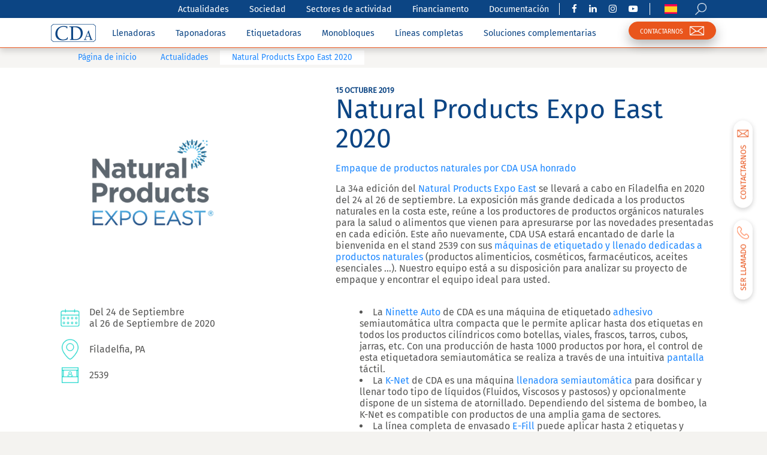

--- FILE ---
content_type: text/html; charset=UTF-8
request_url: https://cda-usa.com/es/actualidades-cda-maquinas-llenado-etiquetado/natural-products-expo-east-2020/
body_size: 17564
content:
<!DOCTYPE html>
<html lang="es-MX">
<head>
    <!-- Google Tag Manager -->
    <script>(function(w,d,s,l,i){w[l]=w[l]||[];w[l].push({'gtm.start':
    new Date().getTime(),event:'gtm.js'});var f=d.getElementsByTagName(s)[0],
    j=d.createElement(s),dl=l!='dataLayer'?'&l='+l:'';j.async=true;j.src=
    'https://www.googletagmanager.com/gtm.js?id='+i+dl;f.parentNode.insertBefore(j,f);
    })(window,document,'script','dataLayer','GTM-TDHQ4W3');</script>
    <!-- End Google Tag Manager -->

    <meta charset="utf-8">
    <meta http-equiv="X-UA-Compatible" content="IE=edge">
    <meta name="viewport" content="width=device-width, initial-scale=1, user-scalable=no">
    <meta name="mobile-web-app-capable" content="yes">
    <meta name="apple-mobile-web-app-capable" content="yes">
    <meta name="apple-mobile-web-app-title" content="CDA USA - ">
    <link rel="profile" href="http://gmpg.org/xfn/11">
    <link rel="pingback" href="https://cda-usa.com/xmlrpc.php">
    
<!--    <title>--><!--</title><link rel="preload" as="style" href="https://fonts.googleapis.com/css?family=Fira%20Sans%3A300%2C400%2C500%2C600%2C700%2C900%7CFira%20Sans%20Extra%20Condensed%3A300%2C400&#038;display=swap" /><link rel="stylesheet" href="https://fonts.googleapis.com/css?family=Fira%20Sans%3A300%2C400%2C500%2C600%2C700%2C900%7CFira%20Sans%20Extra%20Condensed%3A300%2C400&#038;display=swap" media="print" onload="this.media='all'" /><noscript><link rel="stylesheet" href="https://fonts.googleapis.com/css?family=Fira%20Sans%3A300%2C400%2C500%2C600%2C700%2C900%7CFira%20Sans%20Extra%20Condensed%3A300%2C400&#038;display=swap" /></noscript>-->
    <meta name='robots' content='index, follow, max-image-preview:large, max-snippet:-1, max-video-preview:-1' />
<link rel="alternate" hreflang="es" href="https://cda-usa.com/es/actualidades-cda-maquinas-llenado-etiquetado/natural-products-expo-east-2020/" />
<script id="cookieyes" type="text/javascript" src="https://cdn-cookieyes.com/client_data/340c5e8ef93db933278efaf8/script.js"></script>
	<!-- This site is optimized with the Yoast SEO Premium plugin v21.7 (Yoast SEO v21.7) - https://yoast.com/wordpress/plugins/seo/ -->
	<title>Natural Products Expo East 2020, Filadelfia, PA - CDA USA</title>
	<meta name="description" content="Las máquinas CDA USA empacan sus productos naturales y orgánicos. Demostración en la Natural Products Expo East 2020 en Filadelfia." />
	<link rel="canonical" href="https://cda-usa.com/es/actualidades-cda-maquinas-llenado-etiquetado/natural-products-expo-east-2020/" />
	<meta property="og:locale" content="es_MX" />
	<meta property="og:type" content="article" />
	<meta property="og:title" content="Natural Products Expo East 2020" />
	<meta property="og:description" content="Las máquinas CDA USA empacan sus productos naturales y orgánicos. Demostración en la Natural Products Expo East 2020 en Filadelfia." />
	<meta property="og:url" content="https://cda-usa.com/es/actualidades-cda-maquinas-llenado-etiquetado/natural-products-expo-east-2020/" />
	<meta property="og:site_name" content="CDA USA" />
	<meta property="article:modified_time" content="2021-07-21T15:31:25+00:00" />
	<meta property="og:image" content="https://cda-usa.com/wp-content/uploads/2018/03/natural-products-expo-east-cda.png" />
	<meta property="og:image:width" content="480" />
	<meta property="og:image:height" content="480" />
	<meta property="og:image:type" content="image/png" />
	<meta name="twitter:card" content="summary_large_image" />
	<meta name="twitter:label1" content="Est. reading time" />
	<meta name="twitter:data1" content="2 minutos" />
	<script type="application/ld+json" class="yoast-schema-graph">{"@context":"https://schema.org","@graph":[{"@type":"WebPage","@id":"https://cda-usa.com/es/actualidades-cda-maquinas-llenado-etiquetado/natural-products-expo-east-2020/","url":"https://cda-usa.com/es/actualidades-cda-maquinas-llenado-etiquetado/natural-products-expo-east-2020/","name":"Natural Products Expo East 2020, Filadelfia, PA - CDA USA","isPartOf":{"@id":"https://cda-usa.com/#website"},"primaryImageOfPage":{"@id":"https://cda-usa.com/es/actualidades-cda-maquinas-llenado-etiquetado/natural-products-expo-east-2020/#primaryimage"},"image":{"@id":"https://cda-usa.com/es/actualidades-cda-maquinas-llenado-etiquetado/natural-products-expo-east-2020/#primaryimage"},"thumbnailUrl":"https://cda-usa.com/wp-content/uploads/2018/03/natural-products-expo-east-cda.png","datePublished":"2019-10-15T13:43:14+00:00","dateModified":"2021-07-21T15:31:25+00:00","description":"Las máquinas CDA USA empacan sus productos naturales y orgánicos. Demostración en la Natural Products Expo East 2020 en Filadelfia.","breadcrumb":{"@id":"https://cda-usa.com/es/actualidades-cda-maquinas-llenado-etiquetado/natural-products-expo-east-2020/#breadcrumb"},"inLanguage":"es-MX","potentialAction":[{"@type":"ReadAction","target":["https://cda-usa.com/es/actualidades-cda-maquinas-llenado-etiquetado/natural-products-expo-east-2020/"]}]},{"@type":"ImageObject","inLanguage":"es-MX","@id":"https://cda-usa.com/es/actualidades-cda-maquinas-llenado-etiquetado/natural-products-expo-east-2020/#primaryimage","url":"https://cda-usa.com/wp-content/uploads/2018/03/natural-products-expo-east-cda.png","contentUrl":"https://cda-usa.com/wp-content/uploads/2018/03/natural-products-expo-east-cda.png","width":480,"height":480,"caption":"Natural products expo East USA"},{"@type":"BreadcrumbList","@id":"https://cda-usa.com/es/actualidades-cda-maquinas-llenado-etiquetado/natural-products-expo-east-2020/#breadcrumb","itemListElement":[{"@type":"ListItem","position":1,"name":"Accueil","item":"https://cda-usa.com/es/"},{"@type":"ListItem","position":2,"name":"Actualités","item":"https://cda-usa.com/news-cda-labelling-filling-machines/"},{"@type":"ListItem","position":3,"name":"Natural Products Expo East 2020"}]},{"@type":"WebSite","@id":"https://cda-usa.com/#website","url":"https://cda-usa.com/","name":"CDA USA","description":"","publisher":{"@id":"https://cda-usa.com/#organization"},"potentialAction":[{"@type":"SearchAction","target":{"@type":"EntryPoint","urlTemplate":"https://cda-usa.com/?s={search_term_string}"},"query-input":"required name=search_term_string"}],"inLanguage":"es-MX"},{"@type":"Organization","@id":"https://cda-usa.com/#organization","name":"CDa USA","url":"https://cda-usa.com/","logo":{"@type":"ImageObject","inLanguage":"es-MX","@id":"https://cda-usa.com/#/schema/logo/image/","url":"https://cda-usa.com/wp-content/uploads/2022/05/CDA_USA_gris_clair_US.png","contentUrl":"https://cda-usa.com/wp-content/uploads/2022/05/CDA_USA_gris_clair_US.png","width":347,"height":138,"caption":"CDa USA"},"image":{"@id":"https://cda-usa.com/#/schema/logo/image/"}}]}</script>
	<!-- / Yoast SEO Premium plugin. -->


<script type='application/javascript'  id='pys-version-script'>console.log('PixelYourSite Free version 9.7.2');</script>
<link rel='dns-prefetch' href='//cda-usa.com' />
<link rel='dns-prefetch' href='//cdnjs.cloudflare.com' />
<link rel='dns-prefetch' href='//www.google.com' />
<link rel='dns-prefetch' href='//fonts.googleapis.com' />
<link href='https://fonts.gstatic.com' crossorigin rel='preconnect' />
<link rel='stylesheet' id='wp-block-library-css' href='https://cda-usa.com/wp-includes/css/dist/block-library/style.min.css?ver=6.4.1' type='text/css' media='all' />
<style id='classic-theme-styles-inline-css' type='text/css'>
/*! This file is auto-generated */
.wp-block-button__link{color:#fff;background-color:#32373c;border-radius:9999px;box-shadow:none;text-decoration:none;padding:calc(.667em + 2px) calc(1.333em + 2px);font-size:1.125em}.wp-block-file__button{background:#32373c;color:#fff;text-decoration:none}
</style>
<style id='global-styles-inline-css' type='text/css'>
body{--wp--preset--color--black: #000000;--wp--preset--color--cyan-bluish-gray: #abb8c3;--wp--preset--color--white: #ffffff;--wp--preset--color--pale-pink: #f78da7;--wp--preset--color--vivid-red: #cf2e2e;--wp--preset--color--luminous-vivid-orange: #ff6900;--wp--preset--color--luminous-vivid-amber: #fcb900;--wp--preset--color--light-green-cyan: #7bdcb5;--wp--preset--color--vivid-green-cyan: #00d084;--wp--preset--color--pale-cyan-blue: #8ed1fc;--wp--preset--color--vivid-cyan-blue: #0693e3;--wp--preset--color--vivid-purple: #9b51e0;--wp--preset--gradient--vivid-cyan-blue-to-vivid-purple: linear-gradient(135deg,rgba(6,147,227,1) 0%,rgb(155,81,224) 100%);--wp--preset--gradient--light-green-cyan-to-vivid-green-cyan: linear-gradient(135deg,rgb(122,220,180) 0%,rgb(0,208,130) 100%);--wp--preset--gradient--luminous-vivid-amber-to-luminous-vivid-orange: linear-gradient(135deg,rgba(252,185,0,1) 0%,rgba(255,105,0,1) 100%);--wp--preset--gradient--luminous-vivid-orange-to-vivid-red: linear-gradient(135deg,rgba(255,105,0,1) 0%,rgb(207,46,46) 100%);--wp--preset--gradient--very-light-gray-to-cyan-bluish-gray: linear-gradient(135deg,rgb(238,238,238) 0%,rgb(169,184,195) 100%);--wp--preset--gradient--cool-to-warm-spectrum: linear-gradient(135deg,rgb(74,234,220) 0%,rgb(151,120,209) 20%,rgb(207,42,186) 40%,rgb(238,44,130) 60%,rgb(251,105,98) 80%,rgb(254,248,76) 100%);--wp--preset--gradient--blush-light-purple: linear-gradient(135deg,rgb(255,206,236) 0%,rgb(152,150,240) 100%);--wp--preset--gradient--blush-bordeaux: linear-gradient(135deg,rgb(254,205,165) 0%,rgb(254,45,45) 50%,rgb(107,0,62) 100%);--wp--preset--gradient--luminous-dusk: linear-gradient(135deg,rgb(255,203,112) 0%,rgb(199,81,192) 50%,rgb(65,88,208) 100%);--wp--preset--gradient--pale-ocean: linear-gradient(135deg,rgb(255,245,203) 0%,rgb(182,227,212) 50%,rgb(51,167,181) 100%);--wp--preset--gradient--electric-grass: linear-gradient(135deg,rgb(202,248,128) 0%,rgb(113,206,126) 100%);--wp--preset--gradient--midnight: linear-gradient(135deg,rgb(2,3,129) 0%,rgb(40,116,252) 100%);--wp--preset--font-size--small: 13px;--wp--preset--font-size--medium: 20px;--wp--preset--font-size--large: 36px;--wp--preset--font-size--x-large: 42px;--wp--preset--spacing--20: 0.44rem;--wp--preset--spacing--30: 0.67rem;--wp--preset--spacing--40: 1rem;--wp--preset--spacing--50: 1.5rem;--wp--preset--spacing--60: 2.25rem;--wp--preset--spacing--70: 3.38rem;--wp--preset--spacing--80: 5.06rem;--wp--preset--shadow--natural: 6px 6px 9px rgba(0, 0, 0, 0.2);--wp--preset--shadow--deep: 12px 12px 50px rgba(0, 0, 0, 0.4);--wp--preset--shadow--sharp: 6px 6px 0px rgba(0, 0, 0, 0.2);--wp--preset--shadow--outlined: 6px 6px 0px -3px rgba(255, 255, 255, 1), 6px 6px rgba(0, 0, 0, 1);--wp--preset--shadow--crisp: 6px 6px 0px rgba(0, 0, 0, 1);}:where(.is-layout-flex){gap: 0.5em;}:where(.is-layout-grid){gap: 0.5em;}body .is-layout-flow > .alignleft{float: left;margin-inline-start: 0;margin-inline-end: 2em;}body .is-layout-flow > .alignright{float: right;margin-inline-start: 2em;margin-inline-end: 0;}body .is-layout-flow > .aligncenter{margin-left: auto !important;margin-right: auto !important;}body .is-layout-constrained > .alignleft{float: left;margin-inline-start: 0;margin-inline-end: 2em;}body .is-layout-constrained > .alignright{float: right;margin-inline-start: 2em;margin-inline-end: 0;}body .is-layout-constrained > .aligncenter{margin-left: auto !important;margin-right: auto !important;}body .is-layout-constrained > :where(:not(.alignleft):not(.alignright):not(.alignfull)){max-width: var(--wp--style--global--content-size);margin-left: auto !important;margin-right: auto !important;}body .is-layout-constrained > .alignwide{max-width: var(--wp--style--global--wide-size);}body .is-layout-flex{display: flex;}body .is-layout-flex{flex-wrap: wrap;align-items: center;}body .is-layout-flex > *{margin: 0;}body .is-layout-grid{display: grid;}body .is-layout-grid > *{margin: 0;}:where(.wp-block-columns.is-layout-flex){gap: 2em;}:where(.wp-block-columns.is-layout-grid){gap: 2em;}:where(.wp-block-post-template.is-layout-flex){gap: 1.25em;}:where(.wp-block-post-template.is-layout-grid){gap: 1.25em;}.has-black-color{color: var(--wp--preset--color--black) !important;}.has-cyan-bluish-gray-color{color: var(--wp--preset--color--cyan-bluish-gray) !important;}.has-white-color{color: var(--wp--preset--color--white) !important;}.has-pale-pink-color{color: var(--wp--preset--color--pale-pink) !important;}.has-vivid-red-color{color: var(--wp--preset--color--vivid-red) !important;}.has-luminous-vivid-orange-color{color: var(--wp--preset--color--luminous-vivid-orange) !important;}.has-luminous-vivid-amber-color{color: var(--wp--preset--color--luminous-vivid-amber) !important;}.has-light-green-cyan-color{color: var(--wp--preset--color--light-green-cyan) !important;}.has-vivid-green-cyan-color{color: var(--wp--preset--color--vivid-green-cyan) !important;}.has-pale-cyan-blue-color{color: var(--wp--preset--color--pale-cyan-blue) !important;}.has-vivid-cyan-blue-color{color: var(--wp--preset--color--vivid-cyan-blue) !important;}.has-vivid-purple-color{color: var(--wp--preset--color--vivid-purple) !important;}.has-black-background-color{background-color: var(--wp--preset--color--black) !important;}.has-cyan-bluish-gray-background-color{background-color: var(--wp--preset--color--cyan-bluish-gray) !important;}.has-white-background-color{background-color: var(--wp--preset--color--white) !important;}.has-pale-pink-background-color{background-color: var(--wp--preset--color--pale-pink) !important;}.has-vivid-red-background-color{background-color: var(--wp--preset--color--vivid-red) !important;}.has-luminous-vivid-orange-background-color{background-color: var(--wp--preset--color--luminous-vivid-orange) !important;}.has-luminous-vivid-amber-background-color{background-color: var(--wp--preset--color--luminous-vivid-amber) !important;}.has-light-green-cyan-background-color{background-color: var(--wp--preset--color--light-green-cyan) !important;}.has-vivid-green-cyan-background-color{background-color: var(--wp--preset--color--vivid-green-cyan) !important;}.has-pale-cyan-blue-background-color{background-color: var(--wp--preset--color--pale-cyan-blue) !important;}.has-vivid-cyan-blue-background-color{background-color: var(--wp--preset--color--vivid-cyan-blue) !important;}.has-vivid-purple-background-color{background-color: var(--wp--preset--color--vivid-purple) !important;}.has-black-border-color{border-color: var(--wp--preset--color--black) !important;}.has-cyan-bluish-gray-border-color{border-color: var(--wp--preset--color--cyan-bluish-gray) !important;}.has-white-border-color{border-color: var(--wp--preset--color--white) !important;}.has-pale-pink-border-color{border-color: var(--wp--preset--color--pale-pink) !important;}.has-vivid-red-border-color{border-color: var(--wp--preset--color--vivid-red) !important;}.has-luminous-vivid-orange-border-color{border-color: var(--wp--preset--color--luminous-vivid-orange) !important;}.has-luminous-vivid-amber-border-color{border-color: var(--wp--preset--color--luminous-vivid-amber) !important;}.has-light-green-cyan-border-color{border-color: var(--wp--preset--color--light-green-cyan) !important;}.has-vivid-green-cyan-border-color{border-color: var(--wp--preset--color--vivid-green-cyan) !important;}.has-pale-cyan-blue-border-color{border-color: var(--wp--preset--color--pale-cyan-blue) !important;}.has-vivid-cyan-blue-border-color{border-color: var(--wp--preset--color--vivid-cyan-blue) !important;}.has-vivid-purple-border-color{border-color: var(--wp--preset--color--vivid-purple) !important;}.has-vivid-cyan-blue-to-vivid-purple-gradient-background{background: var(--wp--preset--gradient--vivid-cyan-blue-to-vivid-purple) !important;}.has-light-green-cyan-to-vivid-green-cyan-gradient-background{background: var(--wp--preset--gradient--light-green-cyan-to-vivid-green-cyan) !important;}.has-luminous-vivid-amber-to-luminous-vivid-orange-gradient-background{background: var(--wp--preset--gradient--luminous-vivid-amber-to-luminous-vivid-orange) !important;}.has-luminous-vivid-orange-to-vivid-red-gradient-background{background: var(--wp--preset--gradient--luminous-vivid-orange-to-vivid-red) !important;}.has-very-light-gray-to-cyan-bluish-gray-gradient-background{background: var(--wp--preset--gradient--very-light-gray-to-cyan-bluish-gray) !important;}.has-cool-to-warm-spectrum-gradient-background{background: var(--wp--preset--gradient--cool-to-warm-spectrum) !important;}.has-blush-light-purple-gradient-background{background: var(--wp--preset--gradient--blush-light-purple) !important;}.has-blush-bordeaux-gradient-background{background: var(--wp--preset--gradient--blush-bordeaux) !important;}.has-luminous-dusk-gradient-background{background: var(--wp--preset--gradient--luminous-dusk) !important;}.has-pale-ocean-gradient-background{background: var(--wp--preset--gradient--pale-ocean) !important;}.has-electric-grass-gradient-background{background: var(--wp--preset--gradient--electric-grass) !important;}.has-midnight-gradient-background{background: var(--wp--preset--gradient--midnight) !important;}.has-small-font-size{font-size: var(--wp--preset--font-size--small) !important;}.has-medium-font-size{font-size: var(--wp--preset--font-size--medium) !important;}.has-large-font-size{font-size: var(--wp--preset--font-size--large) !important;}.has-x-large-font-size{font-size: var(--wp--preset--font-size--x-large) !important;}
.wp-block-navigation a:where(:not(.wp-element-button)){color: inherit;}
:where(.wp-block-post-template.is-layout-flex){gap: 1.25em;}:where(.wp-block-post-template.is-layout-grid){gap: 1.25em;}
:where(.wp-block-columns.is-layout-flex){gap: 2em;}:where(.wp-block-columns.is-layout-grid){gap: 2em;}
.wp-block-pullquote{font-size: 1.5em;line-height: 1.6;}
</style>
<link rel='stylesheet' id='theme-style-css' href='https://cda-usa.com/wp-content/themes/cda-theme/css/theme.min.css?ver=1.2.8' type='text/css' media='all' />

<link rel='stylesheet' id='datepicker-style-css' href='https://cda-usa.com/wp-content/themes/cda-theme/css/datepicker/bootstrap-datepicker3.min.css?ver=6.4.1' type='text/css' media='all' />
<link rel='stylesheet' id='yarpp-thumbnails-css' href='https://cda-usa.com/wp-content/plugins/yet-another-related-posts-plugin/style/styles_thumbnails.css?ver=5.30.9' type='text/css' media='all' />
<style id='yarpp-thumbnails-inline-css' type='text/css'>
.yarpp-thumbnails-horizontal .yarpp-thumbnail {width: 160px;height: 200px;margin: 5px;margin-left: 0px;}.yarpp-thumbnail > img, .yarpp-thumbnail-default {width: 150px;height: 150px;margin: 5px;}.yarpp-thumbnails-horizontal .yarpp-thumbnail-title {margin: 7px;margin-top: 0px;width: 150px;}.yarpp-thumbnail-default > img {min-height: 150px;min-width: 150px;}
</style>
<link rel='stylesheet' id='searchwp-forms-css' href='https://cda-usa.com/wp-content/plugins/searchwp/assets/css/frontend/search-forms.css?ver=4.3.9' type='text/css' media='all' />
<link rel='stylesheet' id='searchwp-results-page-css' href='https://cda-usa.com/wp-content/plugins/searchwp/assets/css/frontend/results-page.css?ver=4.3.9' type='text/css' media='all' />
<link rel='stylesheet' id='glossary-hint-css' href='https://cda-usa.com/wp-content/plugins/glossary-by-codeat-premium/assets/css/tooltip-classic.css?ver=2.2.42' type='text/css' media='all' />
<link rel='stylesheet' id='glossary-mobile-tooltip-css' href='https://cda-usa.com/wp-content/plugins/glossary-by-codeat-premium/assets/css/css-pro/mobile-tooltip.css?ver=2.2.42' type='text/css' media='all' />
<script type="text/javascript" src="https://cda-usa.com/wp-content/plugins/sitepress-multilingual-cms/templates/language-switchers/legacy-dropdown/script.min.js?ver=1" id="wpml-legacy-dropdown-0-js"></script>
<script type="text/javascript" src="https://cda-usa.com/wp-includes/js/jquery/jquery.min.js?ver=3.7.1" id="jquery-core-js"></script>
<script type="text/javascript" src="https://cda-usa.com/wp-includes/js/jquery/jquery-migrate.min.js?ver=3.4.1" id="jquery-migrate-js"></script>
<script type="text/javascript" src="https://cda-usa.com/wp-content/plugins/pixelyoursite/dist/scripts/jquery.bind-first-0.2.3.min.js?ver=6.4.1" id="jquery-bind-first-js"></script>
<script type="text/javascript" src="https://cda-usa.com/wp-content/plugins/pixelyoursite/dist/scripts/js.cookie-2.1.3.min.js?ver=2.1.3" id="js-cookie-pys-js"></script>
<script type="text/javascript" id="pys-js-extra">
/* <![CDATA[ */
var pysOptions = {"staticEvents":[],"dynamicEvents":[],"triggerEvents":[],"triggerEventTypes":[],"ga":{"trackingIds":["GTM-TDHQ4W3"],"commentEventEnabled":true,"downloadEnabled":true,"formEventEnabled":true,"crossDomainEnabled":false,"crossDomainAcceptIncoming":false,"crossDomainDomains":[],"isDebugEnabled":[],"serverContainerUrls":{"GTM-TDHQ4W3":{"enable_server_container":"","server_container_url":"","transport_url":""}},"additionalConfig":{"GTM-TDHQ4W3":{"first_party_collection":true}},"disableAdvertisingFeatures":false,"disableAdvertisingPersonalization":false,"wooVariableAsSimple":true,"custom_page_view_event":false},"debug":"","siteUrl":"https:\/\/cda-usa.com","ajaxUrl":"https:\/\/cda-usa.com\/wp-admin\/admin-ajax.php","ajax_event":"4d0e260f32","enable_remove_download_url_param":"1","cookie_duration":"7","last_visit_duration":"60","enable_success_send_form":"","ajaxForServerEvent":"1","ajaxForServerStaticEvent":"1","send_external_id":"1","external_id_expire":"180","google_consent_mode":"1","gdpr":{"ajax_enabled":true,"all_disabled_by_api":false,"facebook_disabled_by_api":false,"analytics_disabled_by_api":false,"google_ads_disabled_by_api":false,"pinterest_disabled_by_api":false,"bing_disabled_by_api":false,"externalID_disabled_by_api":false,"facebook_prior_consent_enabled":true,"analytics_prior_consent_enabled":true,"google_ads_prior_consent_enabled":null,"pinterest_prior_consent_enabled":true,"bing_prior_consent_enabled":true,"cookiebot_integration_enabled":false,"cookiebot_facebook_consent_category":"marketing","cookiebot_analytics_consent_category":"statistics","cookiebot_tiktok_consent_category":"marketing","cookiebot_google_ads_consent_category":null,"cookiebot_pinterest_consent_category":"marketing","cookiebot_bing_consent_category":"marketing","consent_magic_integration_enabled":false,"real_cookie_banner_integration_enabled":false,"cookie_notice_integration_enabled":false,"cookie_law_info_integration_enabled":true,"analytics_storage":{"enabled":true,"value":"granted","filter":false},"ad_storage":{"enabled":true,"value":"granted","filter":false},"ad_user_data":{"enabled":true,"value":"granted","filter":false},"ad_personalization":{"enabled":true,"value":"granted","filter":false}},"cookie":{"disabled_all_cookie":false,"disabled_start_session_cookie":false,"disabled_advanced_form_data_cookie":false,"disabled_landing_page_cookie":false,"disabled_first_visit_cookie":false,"disabled_trafficsource_cookie":false,"disabled_utmTerms_cookie":false,"disabled_utmId_cookie":false},"tracking_analytics":{"TrafficSource":"direct","TrafficLanding":"undefined","TrafficUtms":[],"TrafficUtmsId":[]},"woo":{"enabled":false},"edd":{"enabled":false}};
/* ]]> */
</script>
<script type="text/javascript" src="https://cda-usa.com/wp-content/plugins/pixelyoursite/dist/scripts/public.js?ver=9.7.2" id="pys-js"></script>
<meta name="generator" content="WPML ver:4.6.8 stt:1,4,2;" />
<meta name="cdp-version" content="1.4.4" /><script>readMoreArgs = []</script><script type="text/javascript">
				EXPM_VERSION=3.37;EXPM_AJAX_URL='https://cda-usa.com/wp-admin/admin-ajax.php';
			function yrmAddEvent(element, eventName, fn) {
				if (element.addEventListener)
					element.addEventListener(eventName, fn, false);
				else if (element.attachEvent)
					element.attachEvent('on' + eventName, fn);
			}
			</script><meta name="mobile-web-app-capable" content="yes">
<meta name="apple-mobile-web-app-capable" content="yes">
<meta name="apple-mobile-web-app-title" content="CDA USA - ">
<style type="text/css">.recentcomments a{display:inline !important;padding:0 !important;margin:0 !important;}</style>
    <link rel="apple-touch-icon" sizes="180x180" href="/favicons/apple-touch-icon.png">
    <link rel="icon" type="image/png" sizes="32x32" href="/favicons/favicon-32x32.png">
    <link rel="icon" type="image/png" sizes="16x16" href="/favicons/favicon-16x16.png">
    <link rel="manifest" href="/favicons/manifest.json">
    <link rel="mask-icon" href="/favicons/safari-pinned-tab.svg" color="#0c4584">
    <link rel="shortcut icon" href="/favicons/favicon.ico">
    <meta name="msapplication-config" content="/favicons/browserconfig.xml">
    <meta name="theme-color" content="#0c4584">


    <!-- Start of LiveChat (www.livechatinc.com) code -->
    <!--        <script type="text/javascript">-->
    <!--            window.__lc = window.__lc || {};-->
    <!--            window.__lc.license = 11683089;-->
    <!--            (function() {-->
    <!--                var lc = document.createElement('script'); lc.type = 'text/javascript'; lc.async = true;-->
    <!--                lc.src = ('https:' == document.location.protocol ? 'https://' : 'http://') + 'cdn.livechatinc.com/tracking.js';-->
    <!--                var s = document.getElementsByTagName('script')[0]; s.parentNode.insertBefore(lc, s);-->
    <!--            })();-->
    <!--        </script>-->
    <!--        <noscript>-->
    <!--            <a href="https://www.livechatinc.com/chat-with/11683089/" rel="nofollow">Chat with us</a>,-->
    <!--            powered by <a href="https://www.livechatinc.com/?welcome" rel="noopener nofollow" target="_blank">LiveChat</a>-->
    <!--        </noscript>-->
    <!-- End of LiveChat code -->

    <!--    <link rel="stylesheet" type="text/css" href="//cdn.jsdelivr.net/npm/slick-carousel@1.8.1/slick/slick.css"/>-->
    <link rel="stylesheet" type="text/css" href="/wp-content/themes/cda-theme/css/slick-theme.min.css"/>
    <!--    <script src="https://connect.facebook.net/en_US/fbevents.js" ></script>-->
    <!--    <script type="text/javascript" src="//cdn.jsdelivr.net/npm/slick-carousel@1.8.1/slick/slick.min.js"></script>-->
    <script type="text/javascript" src="/wp-content/themes/cda-theme/js/slick.min.js"></script>
    <!--    <link rel="preload" as="font" href="/wp-content/themes/cda-theme/fonts/fontawesome-webfont.eot?v=4.7.0" rel="stylesheet">-->

    <!-- Clarity -->
    <script type="text/javascript">
        (function(c,l,a,r,i,t,y){
            c[a]=c[a]||function(){(c[a].q=c[a].q||[]).push(arguments)};
            t=l.createElement(r);t.async=1;t.src="https://www.clarity.ms/tag/"+i;
            y=l.getElementsByTagName(r)[0];y.parentNode.insertBefore(t,y);
        })(window, document, "clarity", "script", "h2b2td2a8u");

 
    </script>
    <style>
            @font-face {
                font-family: "Fira Sans";
                src: url("/wp-content/themes/cda-theme/fonts/firasans/FiraSans-Regular.ttf");
             }
          #header-extra-menu-contact>li{
        
                
            }
            #header-extra-menu-contact>li>a{
                color: #fff;
            
            }
            .cky-btn-revisit > img {
              content:url(/wp-content/themes/cda-theme/images/icons8-biscuit-30-white.png)
            }
             .cky-prefrence-btn-wrapper > div {
               display: none;
             }
    </style>

    <!-- Google : Recommandation logicalposition.com-->
    <!-- Global site tag (gtag.js) - Google Analytics -->
    <script async src="https://www.googletagmanager.com/gtag/js?id=AW-1036027806"></script>
    <script>
        //Google : Recommandation logicalposition.com
        window.dataLayer = window.dataLayer || [];
        function gtag(){dataLayer.push(arguments);}
        gtag('js', new Date());
        gtag('config', 'AW-1036027806');

        //Google Phone tracking: Code Snippet : Recommandation logicalposition.com
        gtag('config', 'AW-1036027806/8u8hCKGQmYcZEJ6Pgu4D', {
            'phone_conversion_number' : '804.918.3707'
        });
    </script>
    <!-- Bing : Recommandation logicalposition.com-->
    <script>(function(w,d,t,r,u){var f,n,i;w[u]=w[u]||[],f=function(){var o={ti:"187116931", enableAutoSpaTracking: true};o.q=w[u],w[u]=new UET(o),w[u].push("pageLoad")},n=d.createElement(t),n.src=r,n.async=1,n.onload=n.onreadystatechange=function(){var s=this.readyState;s&&s!=="loaded"&&s!=="complete"||(f(),n.onload=n.onreadystatechange=null)},i=d.getElementsByTagName(t)[0],i.parentNode.insertBefore(n,i)})(window,document,"script","//bat.bing.com/bat.js","uetq");</script>
</head>

<body class="news-template-default single single-news postid-6707 wp-embed-responsive">
<!-- Google Tag Manager (noscript) -->
<noscript><iframe src="https://www.googletagmanager.com/ns.html?id=GTM-TDHQ4W3"
height="0" width="0" style="display:none;visibility:hidden"></iframe></noscript>
<!-- End Google Tag Manager (noscript) -->
<!--<div style="width: 100%; height: 30px; background-color: rgba(255,255,255,0.2);">-->

<div class="hfeed site" id="page">
    <header class="wrapper-fluid wrapper-navbar reverse affix" id="wrapper-navbar">
        <div class="mobile-menu collapse" id="mobile-menu-container">
            <ul id="main-menu" class="mobile-menu-container primary"><li id="menu-item-2873" class="menu-item menu-item-type-post_type_archive menu-item-object-product_filler menu-item-2873"><a href="https://cda-usa.com/es/llenadoras-automaticas-semi-automaticas/">Llenadoras</a></li>
<li id="menu-item-7596" class="menu-item menu-item-type-post_type_archive menu-item-object-product_boucheuse menu-item-7596"><a href="https://cda-usa.com/es/taponadora-atornillador-encapsuladora-automáticos-o-semiautomaticos/">Taponadoras</a></li>
<li id="menu-item-2872" class="menu-item menu-item-type-post_type_archive menu-item-object-product_labeller menu-item-2872"><a href="https://cda-usa.com/es/etiquetadoras-automaticas-semi-automaticas/">Etiquetadoras</a></li>
<li id="menu-item-2874" class="menu-item menu-item-type-post_type_archive menu-item-object-product_monobloc menu-item-2874"><a href="https://cda-usa.com/es/monobloques/">Monobloques</a></li>
<li id="menu-item-9093" class="menu-item menu-item-type-post_type_archive menu-item-object-product_custom menu-item-9093"><a href="https://cda-usa.com/es/líneas-completas/">Líneas completas</a></li>
<li id="menu-item-2875" class="menu-item menu-item-type-post_type_archive menu-item-object-product_complement menu-item-2875"><a href="https://cda-usa.com/es/soluciones-complementarias-maquina-llenado-etiquetado/">Soluciones complementarias</a></li>
</ul>
            
        


            <ul id="main-menu" class="mobile-menu-container secondary"><li id="menu-item-4397" class="menu-item menu-item-type-post_type menu-item-object-page menu-item-4397"><a href="https://cda-usa.com/es/actualidades-de-cda-fabricante-de-maquinas-de-etiquetado-y-llenado/">Actualidades</a></li>
<li id="menu-item-2852" class="menu-item menu-item-type-post_type menu-item-object-page menu-item-2852"><a href="https://cda-usa.com/es/sociedad-cda-fabricante-etiquetadoras-llenadoras/">Sociedad</a></li>
<li id="menu-item-7620" class="menu-item menu-item-type-post_type menu-item-object-page menu-item-7620"><a href="https://cda-usa.com/es/nuestras-soluciones-de-embalaje-por-sector-de-actividad/">Sectores de actividad</a></li>
<li id="menu-item-5470" class="menu-item menu-item-type-post_type menu-item-object-page menu-item-5470"><a href="https://cda-usa.com/es/financiamento/">Financiamento</a></li>
<li id="menu-item-12282" class="menu-item menu-item-type-post_type menu-item-object-page menu-item-12282"><a href="https://cda-usa.com/es/nuestra-documentacion-catalogos-y-guias/">Documentación</a></li>
</ul>
            <ul class="mobile-menu-container secondary">
                <li class="menu-item">
                    <a class="nav-link"
                       href="https://cda-usa.com/es/contacto-cda-fabricante-llenadora-etiquetadora-automatica-semi-automatica/">Contactarnos</a>
                </li>

                                    <li class="menu-item">
                        <a href="#" class="nav-link" data-toggle="modal"
                           data-target="#rappelModal">Ser llamado</a>
                    </li>
                                <li class="menu-item">
                    <a hef="#" data-toggle="modal" data-target="#searchModal">Buscar</a>
                </li>
            </ul>

            <div class="socials">
                                    <a href="https://www.facebook.com/CDAUSAInc" target="_blank"
                       class="social facebook">
                        <i class="fa fa-facebook" aria-hidden="true"></i>
                    </a>
                                        <a href="https://www.linkedin.com/company/cda-filling-labeling-machines/" target="_blank"
                       class="social linkedin">
                        <i class="fa fa-linkedin" aria-hidden="true"></i>
                    </a>
                                        <a href="https://www.instagram.com/cda_france/" target="_blank"
                       class="social">
                        <i class="fa fa-instagram" aria-hidden="true"></i>
                    </a>
                                        <a href="https://www.youtube.com/channel/UCc1_CNfdGOGo724tMAWA5Xw" target="_blank"
                       class="social youtube">
                        <i class="fa fa-youtube-play" aria-hidden="true"></i>
                    </a>
                                </div>
        </div>

        <div class="surnav">
            <div class="container">
                <ul id="secondary-menu" class="menu-container"><li class="menu-item menu-item-type-post_type menu-item-object-page menu-item-4397"><a href="https://cda-usa.com/es/actualidades-de-cda-fabricante-de-maquinas-de-etiquetado-y-llenado/">Actualidades</a></li>
<li class="menu-item menu-item-type-post_type menu-item-object-page menu-item-2852"><a href="https://cda-usa.com/es/sociedad-cda-fabricante-etiquetadoras-llenadoras/">Sociedad</a></li>
<li class="menu-item menu-item-type-post_type menu-item-object-page menu-item-7620"><a href="https://cda-usa.com/es/nuestras-soluciones-de-embalaje-por-sector-de-actividad/">Sectores de actividad</a></li>
<li class="menu-item menu-item-type-post_type menu-item-object-page menu-item-5470"><a href="https://cda-usa.com/es/financiamento/">Financiamento</a></li>
<li class="menu-item menu-item-type-post_type menu-item-object-page menu-item-12282"><a href="https://cda-usa.com/es/nuestra-documentacion-catalogos-y-guias/">Documentación</a></li>
</ul>
                <div class="separator"></div>

                <div class="socials">
                                            <a href="https://www.facebook.com/CDAUSAInc" target="_blank" class="social facebook"
                           title="Facebook CDA">
                            <i class="fa fa-facebook" aria-hidden="true"></i>
                        </a>
                                                <a href="https://www.linkedin.com/company/cda-filling-labeling-machines/" target="_blank" class="social linkedin"
                           title="Linkedin CDA">
                            <i class="fa fa-linkedin" aria-hidden="true"></i>
                        </a>
                                                <a href="https://www.instagram.com/cda_france/" target="_blank" class="social"
                           title="Instagram CDA">
                            <i class="fa fa-instagram" aria-hidden="true"></i>
                        </a>
                                                <a href="https://www.youtube.com/channel/UCc1_CNfdGOGo724tMAWA5Xw" target="_blank" class="social youtube"
                           title="Youtube CDA">
                            <i class="fa fa-youtube-play" aria-hidden="true"></i>
                        </a>
                                        </div>

                <div class="separator"></div>

                  <div class="lang-selector">
    <div class="current-lang">
      <span class="flag flag-es"></span>    </div>
    <div class="other-langs">
        <a href="https://cda-usa.com"><span class="flag flag-en"></span></a><a href="https://cda-usa.com/fr/"><span class="flag flag-fr"></span></a>    </div>
  </div>
    
                <button type="button" class="search-button" data-toggle="modal" data-target="#searchModal">
                    <div class="search-icon"></div>
                </button>

            </div>

        </div><!-- .site-navigation -->

        <div class="main-nav navbar navbar-toggleable-md">
            <nav class="container">
                <button class="navbar-toggler" type="button" data-toggle="collapse" data-target="#mobile-menu-container"
                        aria-controls="mobile-menu-container" aria-expanded="false" aria-label="Toggle navigation">
                    <div class="burger-icon"></div>
                </button>

                <a
                        href="https://cda-usa.com/es/"
                        rel="home"
                        title="CDA USA"
                        class="navbar-brand"
                >
                    <img src="https://cda-usa.com/wp-content/themes/cda-theme/images/logo.png" alt="Logo CDA"
                         srcset="https://cda-usa.com/wp-content/themes/cda-theme/images/logo-2x.png 2x">
                </a>

                <!-- The WordPress Menu goes here -->
                <ul id="main-menu" class="menu-container"><li class="menu-item menu-item-type-post_type_archive menu-item-object-product_filler menu-item-2873"><a href="https://cda-usa.com/es/llenadoras-automaticas-semi-automaticas/">Llenadoras</a></li>
<li class="menu-item menu-item-type-post_type_archive menu-item-object-product_boucheuse menu-item-7596"><a href="https://cda-usa.com/es/taponadora-atornillador-encapsuladora-automáticos-o-semiautomaticos/">Taponadoras</a></li>
<li class="menu-item menu-item-type-post_type_archive menu-item-object-product_labeller menu-item-2872"><a href="https://cda-usa.com/es/etiquetadoras-automaticas-semi-automaticas/">Etiquetadoras</a></li>
<li class="menu-item menu-item-type-post_type_archive menu-item-object-product_monobloc menu-item-2874"><a href="https://cda-usa.com/es/monobloques/">Monobloques</a></li>
<li class="menu-item menu-item-type-post_type_archive menu-item-object-product_custom menu-item-9093"><a href="https://cda-usa.com/es/líneas-completas/">Líneas completas</a></li>
<li class="menu-item menu-item-type-post_type_archive menu-item-object-product_complement menu-item-2875"><a href="https://cda-usa.com/es/soluciones-complementarias-maquina-llenado-etiquetado/">Soluciones complementarias</a></li>
</ul>
                <div class="flex-spring"></div>

                

                <ul>
                    <li class="menu-item" style="list-style-type: none;">
                    <a class="nav-link button mail hidden-md-down btn btn-warning" style="font-size:1.3rem; padding:6px 18px 4px; height:30px; width: max-content; line-height:20px; "  id="btn_contact" href="https://cda-usa.com/es/contacto-cda-fabricante-llenadora-etiquetadora-automatica-semi-automatica/">
                
                    <div class="label" style="float:left;">Contactarnos</div>  
                    <div class="icon icon-mail" style="margin-left:10px; height:16px;width:26px;background-image: url(https://cda-usa.com/wp-content/themes/cda-theme/images/mail-icon.png);filter: brightness(0) invert(1);float: right;"></div> 
                
                    </a>
                       
                    </li>
                </ul>
                  <div class="lang-selector">
    <div class="current-lang">
      <span class="flag flag-es"></span>    </div>
    <div class="other-langs">
        <a href="https://cda-usa.com"><span class="flag flag-en"></span></a><a href="https://cda-usa.com/fr/"><span class="flag flag-fr"></span></a>    </div>
  </div>
                </nav>

        </div><!-- .site-navigation -->

        <div class="sticky-pushs ">
            <a class="button mail hidden-md-down" id="btn_contact" href="https://cda-usa.com/es/contacto-cda-fabricante-llenadora-etiquetadora-automatica-semi-automatica/">
                <div class="icon icon-mail"></div>
                <span class="label">Contactarnos</span>
            </a>

            <!--      <div class="button tchat round hidden-md-down" id="tchatButton">
                    <div class="icon icon-tchat"></div>
                  </div>-->

                                             <div class="button rappel"  data-toggle="modal" data-target="#rappelModal" >
                    <div class="icon icon-rappel hidden-md-down"></div>
                    <span class="label">Ser llamado</span>
                
                </div>
                            
            <a class="button appel hidden-lg-up" href="tel:+33468412529">
                <div class="icon icon-rappel"></div>
                <span class="label">Llamenos</span>
            </a>
        </div>

            </header>

    <!-- Modals -->
    <div class="modal rappel-modal" id="rappelModal" tabindex="-1" role="dialog" aria-labelledby="rappelModal"
         aria-hidden="true" data-ajax-load="rappel">
        <div class="loader loading"></div>
    </div>
    <div class="modal search-modal" id="searchModal" tabindex="-1" role="dialog" aria-labelledby="searchModal"
         aria-hidden="true" data-ajax-load="search">
        <div class="loader loading"></div>
    </div>

    
            <div class="breadcrumb hidden-md-down">
            <div class="container">
                <ol style="margin-bottom: 0px;" itemscope itemtype="http://schema.org/BreadcrumbList">
                                 <li class="breadcrumb-item"  style="list-style:none;" itemprop="itemListElement" itemscope itemtype="http://schema.org/ListItem">
                 <a itemprop="item" href="https://cda-usa.com/es/"><span itemprop="name">Página de inicio</span></a>
                 <meta itemprop="position" content="1" />
             </li>
                 <li class="breadcrumb-item"  style="list-style:none;" itemprop="itemListElement" itemscope itemtype="http://schema.org/ListItem">
                 <a itemprop="item" href="https://cda-usa.com/es/actualidades-de-cda-fabricante-de-maquinas-de-etiquetado-y-llenado/"><span itemprop="name">Actualidades</span></a>
                 <meta itemprop="position" content="2" />
             </li>
                 <li class="breadcrumb-item"  style="list-style:none;" itemprop="itemListElement" itemscope itemtype="http://schema.org/ListItem">
               <span itemprop="name">Natural Products Expo East 2020</span>
                 <meta itemprop="position" content="3" />
             </li>
                    </ol>
            </div>
        </div>
    
<div class="wrapper single-actu-wrapper" id="single-wrapper">
  <div class="bloc bloc-detail-actu">
    <div class="container">
      <div class="row pt-5">
                    <div class="col-lg-5">
              <div class="thumbnail-float-left">
                  <img width="480" height="480" src="https://cda-usa.com/wp-content/uploads/2018/03/natural-products-expo-east-cda.png" class="attachment-thumbnail-actu size-thumbnail-actu wp-post-image" alt="" decoding="async" fetchpriority="high" srcset="https://cda-usa.com/wp-content/uploads/2018/03/natural-products-expo-east-cda.png 480w, https://cda-usa.com/wp-content/uploads/2018/03/natural-products-expo-east-cda-150x150.png 150w, https://cda-usa.com/wp-content/uploads/2018/03/natural-products-expo-east-cda-300x300.png 300w, https://cda-usa.com/wp-content/uploads/2018/03/natural-products-expo-east-cda-350x350.png 350w" sizes="(max-width: 480px) 100vw, 480px" />              </div>
                                <div class="salon-infos">
                      <div class="date">Del 24 de Septiembre<br> al 26 de Septiembre de 2020</div>
                                            <div class="place">Filadelfia, PA</div>
                                                                <div class="stand">2539</div>
                                      </div>
                          </div>
                <div class="col-lg-7">
          <div class="post-date">15 Octubre 2019</div>
          <h1 class="post-title">Natural Products Expo East 2020</h1>
          <h2 class="post-subtitle">Empaque de productos naturales por CDA USA honrado</h2>
                        <div class="salon-infos2">
                  <div class="date">Del 24 de Septiembre<br> al 26 de Septiembre de 2020</div>
                                    <div class="place">Filadelfia, PA</div>
                                                    <div class="stand">2539</div>
                              </div>
                    <div class="post-content"><p>La 34a edición del <a href="https://www.expoeast.com/en/home.html" target="_blank" rel="noopener">Natural Products Expo East</a> se llevará a cabo en Filadelfia en 2020 del 24 al 26 de septiembre. La exposición más grande dedicada a los productos naturales en la costa este, reúne a los productores de productos orgánicos naturales para la salud o alimentos que vienen para apresurarse por las novedades presentadas en cada edición. Este año nuevamente, CDA USA estará encantado de darle la bienvenida en el stand 2539 con sus <a href="https://cda-usa.com/es/nuestras-soluciones-de-embalaje-por-sector-de-actividad/etiquetadora-llenadora-y-linea-completa-para-productos-naturales-y-ecologicos/">máquinas de etiquetado y llenado dedicadas a productos naturales</a> (productos alimenticios, cosméticos, farmacéuticos, aceites esenciales &#8230;). Nuestro equipo está a su disposición para analizar su proyecto de empaque y encontrar el equipo ideal para usted.</p>
<p>&nbsp;</p>
<ul>
<li>La <a href="https://cda-usa.com/es/etiquetadoras-automaticas-semi-automaticas/ninette-auto/">Ninette Auto</a> de CDA es una máquina de etiquetado <a href="https://cda-usa.com/es/glossary/adhesivo/" class="glossary-only-link">adhesivo</a> semiautomática ultra compacta que le permite aplicar hasta dos etiquetas en todos los productos cilíndricos como botellas, viales, frascos, tarros, cubos, jarras, etc. Con una producción de hasta 1000 productos por hora, el control de esta etiquetadora semiautomática se realiza a través de una intuitiva <a href="https://cda-usa.com/es/glossary/pantalla/" class="glossary-only-link">pantalla</a> táctil.</li>
<li>La <a href="https://cda-usa.com/es/llenadoras-automaticas-semi-automaticas/k-net/">K-Net </a>de CDA es una máquina <a href="https://cda-usa.com/es/glossary/llenadora-semiautomatica/" class="glossary-only-link">llenadora semiautomática</a> para dosificar y llenar todo tipo de líquidos (Fluidos, Viscosos y pastosos) y opcionalmente dispone de un sistema de atornillado. Dependiendo del sistema de bombeo, la K-Net es compatible con productos de una amplia gama de sectores.</li>
<li>La línea completa de envasado <a href="https://cda-usa.com/es/linea-acondicionamiento-completa-y-a-la-medida/e-fill/">E-Fill </a>puede aplicar hasta 2 etiquetas y alcanzar una velocidad de llenado de hasta 25 productos por minuto.</li>
</ul>
<p>&nbsp;</p>
<p>Ven a conocernos en el stand # 2539 del 24 al 26 de septiembre al Natural Products Expo East. Nuestros expertos estarán encantados de ayudarle con el empaque de sus productos naturales y orgánicos.</p><div class='yarpp yarpp-related yarpp-related-website yarpp-template-thumbnails'>
<!-- YARPP Thumbnails -->
<h3>Related posts:</h3>
<div class="yarpp-thumbnails-horizontal">
<a class='yarpp-thumbnail' rel='norewrite' href='https://cda-usa.com/es/actualidades-cda-maquinas-llenado-etiquetado/cda-distribuidores-en-todo-el-mundo/' title='CDA, distribuidores en todo el mundo'>
<img width="150" height="150" src="https://cda-usa.com/wp-content/uploads/2022/09/Visuel_Revendeurs_everywhere_ES-150x150.png" class="attachment-thumbnail size-thumbnail wp-post-image" alt="" data-pin-nopin="true" srcset="https://cda-usa.com/wp-content/uploads/2022/09/Visuel_Revendeurs_everywhere_ES-150x150.png 150w, https://cda-usa.com/wp-content/uploads/2022/09/Visuel_Revendeurs_everywhere_ES-300x300.png 300w, https://cda-usa.com/wp-content/uploads/2022/09/Visuel_Revendeurs_everywhere_ES-480x480.png 480w, https://cda-usa.com/wp-content/uploads/2022/09/Visuel_Revendeurs_everywhere_ES-350x350.png 350w, https://cda-usa.com/wp-content/uploads/2022/09/Visuel_Revendeurs_everywhere_ES.png 600w" sizes="(max-width: 150px) 100vw, 150px" /><span class="yarpp-thumbnail-title">CDA, distribuidores en todo el mundo</span></a>
<a class='yarpp-thumbnail' rel='norewrite' href='https://cda-usa.com/es/actualidades-cda-maquinas-llenado-etiquetado/cda-casi-10-anos-de-llenado/' title='CDA, casi 10 años de llenado'>
<img width="150" height="150" src="https://cda-usa.com/wp-content/uploads/2019/09/ActuRemplissage-150x150.png" class="attachment-thumbnail size-thumbnail wp-post-image" alt="Photo of a dosing spout" data-pin-nopin="true" srcset="https://cda-usa.com/wp-content/uploads/2019/09/ActuRemplissage-150x150.png 150w, https://cda-usa.com/wp-content/uploads/2019/09/ActuRemplissage-300x300.png 300w, https://cda-usa.com/wp-content/uploads/2019/09/ActuRemplissage-480x480.png 480w, https://cda-usa.com/wp-content/uploads/2019/09/ActuRemplissage-350x350.png 350w, https://cda-usa.com/wp-content/uploads/2019/09/ActuRemplissage.png 600w" sizes="(max-width: 150px) 100vw, 150px" /><span class="yarpp-thumbnail-title">CDA, casi 10 años de llenado</span></a>
<a class='yarpp-thumbnail' rel='norewrite' href='https://cda-usa.com/es/actualidades-cda-maquinas-llenado-etiquetado/pack-expo-international/' title='Pack Expo International'>
<img width="150" height="150" src="https://cda-usa.com/wp-content/uploads/2018/08/PackExpo-150x150.png" class="attachment-thumbnail size-thumbnail wp-post-image" alt="Pack Expo International Logo" data-pin-nopin="true" srcset="https://cda-usa.com/wp-content/uploads/2018/08/PackExpo-150x150.png 150w, https://cda-usa.com/wp-content/uploads/2018/08/PackExpo-300x300.png 300w, https://cda-usa.com/wp-content/uploads/2018/08/PackExpo-480x480.png 480w, https://cda-usa.com/wp-content/uploads/2018/08/PackExpo-350x350.png 350w, https://cda-usa.com/wp-content/uploads/2018/08/PackExpo.png 600w" sizes="(max-width: 150px) 100vw, 150px" /><span class="yarpp-thumbnail-title">Pack Expo International</span></a>
</div>
</div>
</div>
        </div>
      </div>
      <div class="row justify-content-center justify-content-md-end">
        <div class="col-12 text-center mt-5">
          <a href="https://cda-usa.com/es/actualidades-cda-maquinas-llenado-etiquetado/" class="btn btn-outline">Ver todos los salones</a>

        </div>

      </div>
    </div>
  </div>
</div>
<div class="fluid-container bloc bloc-newsletter text-center">
    <h3 class="title">¡Permanezca informado!</h3>
            <p class="subtitle">¿Desea ser informado de nuestros futuros salones?
</p>
        <p class="subtitle-2">El boletín informativo CDA le informa de cada uno de nuestros salones</p>
                <a href="https://cda-usa.com/es/boletin-informativo-cda-maquinas-llenado-etiquetado-automatico-semi-automatico/" class="btn btn-outline btn-primary">Inscribirse al boletín informativo</a>
    </div>

</div><!-- Wrapper end -->
<div class="fluid-container bloc reassurance">
    <div class="container">
        <div class="row">
                                <div class="col-md-3 col-6 text-center reassurance-item">
                        <img src="https://cda-usa.com/wp-content/uploads/2021/07/picto-reassurance-1.png" alt="SOSTENIBILIDAD" class="reassurance-image">
                        <h2 class="reassurance-title">SOSTENIBILIDAD</h2>
                        <p class="reassurance-label">No obsolescencia planificada</p>
                    </div>
                                    <div class="col-md-3 col-6 text-center reassurance-item">
                        <img src="https://cda-usa.com/wp-content/uploads/2021/07/picto-reassurance-2.png" alt="INSTALACIÓN" class="reassurance-image">
                        <h2 class="reassurance-title">INSTALACIÓN</h2>
                        <p class="reassurance-label">Instalado por nuestro equipo</p>
                    </div>
                                    <div class="col-md-3 col-6 text-center reassurance-item">
                        <img src="https://cda-usa.com/wp-content/uploads/2021/07/picto-reassurance-3.png" alt="GARANTÍA/SERVICIO TÉCNICO" class="reassurance-image">
                        <h2 class="reassurance-title">GARANTÍA/SERVICIO TÉCNICO</h2>
                        <p class="reassurance-label">Nuestro equipo a su servicio</p>
                    </div>
                                    <div class="col-md-3 col-6 text-center reassurance-item">
                        <img src="https://cda-usa.com/wp-content/uploads/2021/07/picto-reassurance-4.png" alt="EXPERIENCIA" class="reassurance-image">
                        <h2 class="reassurance-title">EXPERIENCIA</h2>
                        <p class="reassurance-label">30 años, 7 000 clientes, 105 países</p>
                    </div>
                        </div>
    </div>
</div>
<div class="clearfix"></div>

<footer class="main-footer">
    <div class="container">
        <div class="row first-row text-center">
            <h3 class="footer-title">Fabricante de soluciones de envasado para todo sector desde 1991</h3>
            <img src="https://cda-usa.com/wp-content/themes/cda-theme/images/picto-footer-secteurs.png"
                 alt="Secteurs d'activité CDa" style="margin:auto;max-width:80%"/>
        </div>

        <div class="row central-row">
            <div class="col-12 col-lg-4 col-md-6 bloc-map">
                
                <img src="https://cda-usa.com/wp-content/themes/cda-theme/images/images-usa/CDA_USA_gris_clair_ES_footer.png"
                     alt="CDA France" class="logo-footer">

                <div class="separator"></div>

                <div class="infos-container">
                    <p class="location">CDA USA - 7500 Ranco Rd, Richmond, VA 23228</p>
                    <p class="phone">804.918.3707</p>
                    <p class="mail">contact@cda-usa.com</p>
                </div>

                <div class="separator"></div>

                <div class="socials text-center">
                                            <a href="https://www.facebook.com/CDAUSAInc" target="_blank" class="social facebook">
                            <i class="fa fa-facebook" aria-hidden="true"></i>
                        </a>
                                                <a href="https://www.linkedin.com/company/cda-filling-labeling-machines/" target="_blank" class="social linkedin">
                            <i class="fa fa-linkedin" aria-hidden="true"></i>
                        </a>
                                                <a href="https://www.instagram.com/cda_france/" target="_blank" class="social">
                            <i class="fa fa-instagram" aria-hidden="true"></i>
                        </a>
                                                <a href="https://www.youtube.com/channel/UCc1_CNfdGOGo724tMAWA5Xw" target="_blank" class="social youtube">
                            <i class="fa fa-youtube-play" aria-hidden="true"></i>
                        </a>
                                        </div>
            </div>

            <div class="col-12 col-lg-4 col-md-6 footer-text-container">
                                    <a href="https://cda-usa.com/es/llenadoras-automaticas-semi-automaticas/" class="footer-text-link">Llenado semiautomático y automático</a>
                    <p class="footer-text-item">Productos líquidos, viscosos, pastosos, espumosos, CDA propone una gama completa de llenadoras semiautomáticas y automáticas lineales para toda viscosidad y todo sector.</p>
                                        <a href="https://cda-usa.com/es/taponadora-atornillador-encapsuladora-autom%C3%A1ticos-o-semiautomaticos/" class="footer-text-link">Soluciones de taponado</a>
                    <p class="footer-text-item">Tapón plano, de seguridad, con pipeta, spray, bomba, etc. CDA propone soluciones de taponado / roscado automáticas, adaptadas a todo tipo de tapón y para todo sector.</p>
                                        <a href="https://cda-usa.com/es/etiquetadoras-automaticas-semi-automaticas/" class="footer-text-link">Etiquetado semiautomático y automático</a>
                    <p class="footer-text-item">Etiquetado encima, debajo, recto, verso; técnica 3 puntos, envolvente, etc. CDA propone una gama completa de etiquetadoras semiautomáticas y automáticas lineales para todo formato de productos y todo sector</p>
                                        <a href="https://cda-usa.com/es/l%C3%ADneas-completas/" class="footer-text-link">Líneas completas de envasado </a>
                    <p class="footer-text-item">Para responder a las necesidades de un envasado integral, CDA propone líneas completas de envasado, como el monobloc o a medida para el llenado, taponado / roscado y etiquetado de todo producto</p>
                                </div>
            <div class="col-12 col-lg-4 newsletter-container" style="">
                <p class="newsletter-title"
                   style="font-size:2.5rem">Suscríbase a nuestro boletín de noticias</p>
                <script>(function() {
	window.mc4wp = window.mc4wp || {
		listeners: [],
		forms: {
			on: function(evt, cb) {
				window.mc4wp.listeners.push(
					{
						event   : evt,
						callback: cb
					}
				);
			}
		}
	}
})();
</script><!-- Mailchimp for WordPress v4.9.10 - https://wordpress.org/plugins/mailchimp-for-wp/ --><form id="mc4wp-form-1" class="mc4wp-form mc4wp-form-7600 mc4wp-ajax" method="post" data-id="7600" data-name="Newsletter ES" ><div class="mc4wp-form-fields"><div class="floating-placeholder">
  <input type="email" name="email" required />
  <label for="email">Email</label>
</div>
<p class="text-center">
	<input type="submit" value="Suscribir" class="btn btn-warning" />
</p></div><label style="display: none !important;">Leave this field empty if you're human: <input type="text" name="_mc4wp_honeypot" value="" tabindex="-1" autocomplete="off" /></label><input type="hidden" name="_mc4wp_timestamp" value="1769716861" /><input type="hidden" name="_mc4wp_form_id" value="7600" /><input type="hidden" name="_mc4wp_form_element_id" value="mc4wp-form-1" /><div class="mc4wp-response"></div></form><!-- / Mailchimp for WordPress Plugin -->            </div>
        </div>

        <div class="row">
            <ul class="navbar-nav footer-left" id="footer-left">
                <li itemscope="itemscope" itemtype="https://www.schema.org/SiteNavigationElement" id="menu-item-2859" class="menu-item menu-item-type-post_type menu-item-object-page menu-item-2859 nav-item"><a title="Contactarnos" href="https://cda-usa.com/es/contacto-cda-fabricante-llenadora-etiquetadora-automatica-semi-automatica/" class="nav-link">Contactarnos</a></li>
<li itemscope="itemscope" itemtype="https://www.schema.org/SiteNavigationElement" id="menu-item-2860" class="menu-item menu-item-type-post_type menu-item-object-page menu-item-2860 nav-item"><a title="Unirse a CDA" href="https://cda-usa.com/es/contacto-cda-fabricante-llenadora-etiquetadora-automatica-semi-automatica/contratacion/" class="nav-link">Unirse a CDA</a></li>
<li itemscope="itemscope" itemtype="https://www.schema.org/SiteNavigationElement" id="menu-item-2861" class="menu-item menu-item-type-post_type menu-item-object-page menu-item-2861 nav-item"><a title="Boletín informativo" href="https://cda-usa.com/es/boletin-informativo-cda-maquinas-llenado-etiquetado-automatico-semi-automatico/" class="nav-link">Boletín informativo</a></li>
<li itemscope="itemscope" itemtype="https://www.schema.org/SiteNavigationElement" id="menu-item-13533" class="menu-item menu-item-type-post_type menu-item-object-page menu-item-13533 nav-item"><a title="Glosario" href="https://cda-usa.com/es/glosario/" class="nav-link">Glosario</a></li>
<li itemscope="itemscope" itemtype="https://www.schema.org/SiteNavigationElement" id="menu-item-10933" class="menu-item menu-item-type-post_type menu-item-object-page menu-item-10933 nav-item"><a title="Menciones legales" href="https://cda-usa.com/es/menciones-legales-cda-llenado-etiquetado-automatico-semi-automatico/" class="nav-link">Menciones legales</a></li>
<li itemscope="itemscope" itemtype="https://www.schema.org/SiteNavigationElement" id="menu-item-10932" class="menu-item menu-item-type-post_type menu-item-object-page menu-item-10932 nav-item"><a title="Mapa del sitio" href="https://cda-usa.com/es/mapa-del-sitio/" class="nav-link">Mapa del sitio</a></li>

                                    <li class="menu-item">
                      <a href="#" class="nav-link" data-toggle="modal"
                           data-target="#rappelModal">Ser llamado</a>
                    </li>
                            </ul>

        </div>
    </div>

</footer>

</div><!-- #page -->


<script>(function() {function maybePrefixUrlField () {
  const value = this.value.trim()
  if (value !== '' && value.indexOf('http') !== 0) {
    this.value = 'http://' + value
  }
}

const urlFields = document.querySelectorAll('.mc4wp-form input[type="url"]')
for (let j = 0; j < urlFields.length; j++) {
  urlFields[j].addEventListener('blur', maybePrefixUrlField)
}
})();</script><link rel='stylesheet' id='yarppRelatedCss-css' href='https://cda-usa.com/wp-content/plugins/yet-another-related-posts-plugin/style/related.css?ver=5.30.9' type='text/css' media='all' />
<script type="text/javascript" id="analytify_track_miscellaneous-js-extra">
/* <![CDATA[ */
var miscellaneous_tracking_options = {"ga_mode":"ga4","tracking_mode":"ga","track_404_page":{"should_track":"off","is_404":false,"current_url":"https:\/\/cda-usa.com\/es\/actualidades-cda-maquinas-llenado-etiquetado\/natural-products-expo-east-2020\/"},"track_js_error":"off","track_ajax_error":"off"};
/* ]]> */
</script>
<script type="text/javascript" src="https://cda-usa.com/wp-content/plugins/wp-analytify/assets/js/miscellaneous-tracking.js?ver=5.2.0" id="analytify_track_miscellaneous-js"></script>
<script type="text/javascript" id="rocket-browser-checker-js-after">
/* <![CDATA[ */
"use strict";var _createClass=function(){function defineProperties(target,props){for(var i=0;i<props.length;i++){var descriptor=props[i];descriptor.enumerable=descriptor.enumerable||!1,descriptor.configurable=!0,"value"in descriptor&&(descriptor.writable=!0),Object.defineProperty(target,descriptor.key,descriptor)}}return function(Constructor,protoProps,staticProps){return protoProps&&defineProperties(Constructor.prototype,protoProps),staticProps&&defineProperties(Constructor,staticProps),Constructor}}();function _classCallCheck(instance,Constructor){if(!(instance instanceof Constructor))throw new TypeError("Cannot call a class as a function")}var RocketBrowserCompatibilityChecker=function(){function RocketBrowserCompatibilityChecker(options){_classCallCheck(this,RocketBrowserCompatibilityChecker),this.passiveSupported=!1,this._checkPassiveOption(this),this.options=!!this.passiveSupported&&options}return _createClass(RocketBrowserCompatibilityChecker,[{key:"_checkPassiveOption",value:function(self){try{var options={get passive(){return!(self.passiveSupported=!0)}};window.addEventListener("test",null,options),window.removeEventListener("test",null,options)}catch(err){self.passiveSupported=!1}}},{key:"initRequestIdleCallback",value:function(){!1 in window&&(window.requestIdleCallback=function(cb){var start=Date.now();return setTimeout(function(){cb({didTimeout:!1,timeRemaining:function(){return Math.max(0,50-(Date.now()-start))}})},1)}),!1 in window&&(window.cancelIdleCallback=function(id){return clearTimeout(id)})}},{key:"isDataSaverModeOn",value:function(){return"connection"in navigator&&!0===navigator.connection.saveData}},{key:"supportsLinkPrefetch",value:function(){var elem=document.createElement("link");return elem.relList&&elem.relList.supports&&elem.relList.supports("prefetch")&&window.IntersectionObserver&&"isIntersecting"in IntersectionObserverEntry.prototype}},{key:"isSlowConnection",value:function(){return"connection"in navigator&&"effectiveType"in navigator.connection&&("2g"===navigator.connection.effectiveType||"slow-2g"===navigator.connection.effectiveType)}}]),RocketBrowserCompatibilityChecker}();
/* ]]> */
</script>
<script type="text/javascript" id="rocket-preload-links-js-extra">
/* <![CDATA[ */
var RocketPreloadLinksConfig = {"excludeUris":"\/(?:.+\/)?feed(?:\/(?:.+\/?)?)?$|\/(?:.+\/)?embed\/|\/(index.php\/)?(.*)wp-json(\/.*|$)|\/refer\/|\/go\/|\/recommend\/|\/recommends\/","usesTrailingSlash":"1","imageExt":"jpg|jpeg|gif|png|tiff|bmp|webp|avif|pdf|doc|docx|xls|xlsx|php","fileExt":"jpg|jpeg|gif|png|tiff|bmp|webp|avif|pdf|doc|docx|xls|xlsx|php|html|htm","siteUrl":"https:\/\/cda-usa.com\/es\/","onHoverDelay":"100","rateThrottle":"3"};
/* ]]> */
</script>
<script type="text/javascript" id="rocket-preload-links-js-after">
/* <![CDATA[ */
(function() {
"use strict";var r="function"==typeof Symbol&&"symbol"==typeof Symbol.iterator?function(e){return typeof e}:function(e){return e&&"function"==typeof Symbol&&e.constructor===Symbol&&e!==Symbol.prototype?"symbol":typeof e},e=function(){function i(e,t){for(var n=0;n<t.length;n++){var i=t[n];i.enumerable=i.enumerable||!1,i.configurable=!0,"value"in i&&(i.writable=!0),Object.defineProperty(e,i.key,i)}}return function(e,t,n){return t&&i(e.prototype,t),n&&i(e,n),e}}();function i(e,t){if(!(e instanceof t))throw new TypeError("Cannot call a class as a function")}var t=function(){function n(e,t){i(this,n),this.browser=e,this.config=t,this.options=this.browser.options,this.prefetched=new Set,this.eventTime=null,this.threshold=1111,this.numOnHover=0}return e(n,[{key:"init",value:function(){!this.browser.supportsLinkPrefetch()||this.browser.isDataSaverModeOn()||this.browser.isSlowConnection()||(this.regex={excludeUris:RegExp(this.config.excludeUris,"i"),images:RegExp(".("+this.config.imageExt+")$","i"),fileExt:RegExp(".("+this.config.fileExt+")$","i")},this._initListeners(this))}},{key:"_initListeners",value:function(e){-1<this.config.onHoverDelay&&document.addEventListener("mouseover",e.listener.bind(e),e.listenerOptions),document.addEventListener("mousedown",e.listener.bind(e),e.listenerOptions),document.addEventListener("touchstart",e.listener.bind(e),e.listenerOptions)}},{key:"listener",value:function(e){var t=e.target.closest("a"),n=this._prepareUrl(t);if(null!==n)switch(e.type){case"mousedown":case"touchstart":this._addPrefetchLink(n);break;case"mouseover":this._earlyPrefetch(t,n,"mouseout")}}},{key:"_earlyPrefetch",value:function(t,e,n){var i=this,r=setTimeout(function(){if(r=null,0===i.numOnHover)setTimeout(function(){return i.numOnHover=0},1e3);else if(i.numOnHover>i.config.rateThrottle)return;i.numOnHover++,i._addPrefetchLink(e)},this.config.onHoverDelay);t.addEventListener(n,function e(){t.removeEventListener(n,e,{passive:!0}),null!==r&&(clearTimeout(r),r=null)},{passive:!0})}},{key:"_addPrefetchLink",value:function(i){return this.prefetched.add(i.href),new Promise(function(e,t){var n=document.createElement("link");n.rel="prefetch",n.href=i.href,n.onload=e,n.onerror=t,document.head.appendChild(n)}).catch(function(){})}},{key:"_prepareUrl",value:function(e){if(null===e||"object"!==(void 0===e?"undefined":r(e))||!1 in e||-1===["http:","https:"].indexOf(e.protocol))return null;var t=e.href.substring(0,this.config.siteUrl.length),n=this._getPathname(e.href,t),i={original:e.href,protocol:e.protocol,origin:t,pathname:n,href:t+n};return this._isLinkOk(i)?i:null}},{key:"_getPathname",value:function(e,t){var n=t?e.substring(this.config.siteUrl.length):e;return n.startsWith("/")||(n="/"+n),this._shouldAddTrailingSlash(n)?n+"/":n}},{key:"_shouldAddTrailingSlash",value:function(e){return this.config.usesTrailingSlash&&!e.endsWith("/")&&!this.regex.fileExt.test(e)}},{key:"_isLinkOk",value:function(e){return null!==e&&"object"===(void 0===e?"undefined":r(e))&&(!this.prefetched.has(e.href)&&e.origin===this.config.siteUrl&&-1===e.href.indexOf("?")&&-1===e.href.indexOf("#")&&!this.regex.excludeUris.test(e.href)&&!this.regex.images.test(e.href))}}],[{key:"run",value:function(){"undefined"!=typeof RocketPreloadLinksConfig&&new n(new RocketBrowserCompatibilityChecker({capture:!0,passive:!0}),RocketPreloadLinksConfig).init()}}]),n}();t.run();
}());
/* ]]> */
</script>
<script type="text/javascript" src="https://cda-usa.com/wp-content/plugins/contact-form-7/includes/swv/js/index.js?ver=5.8.5" id="swv-js"></script>
<script type="text/javascript" id="contact-form-7-js-extra">
/* <![CDATA[ */
var wpcf7 = {"api":{"root":"https:\/\/cda-usa.com\/es\/wp-json\/","namespace":"contact-form-7\/v1"},"cached":"1"};
/* ]]> */
</script>
<script type="text/javascript" src="https://cda-usa.com/wp-content/plugins/contact-form-7/includes/js/index.js?ver=5.8.5" id="contact-form-7-js"></script>
<script type="text/javascript" src="https://cda-usa.com/wp-content/themes/cda-theme/js/vendors.min.js?ver=1.2.8" id="theme-vendors-js"></script>
<script type="text/javascript" src="https://cdnjs.cloudflare.com/ajax/libs/jquery.touchswipe/1.6.18/jquery.touchSwipe.min.js" id="touchswipe-js"></script>
<script type="text/javascript" id="theme-script-js-extra">
/* <![CDATA[ */
var ajax = {"url":"https:\/\/cda-usa.com\/wp-admin\/admin-ajax.php?wpml_lang=es"};
var wpml = {"lang":"es"};
/* ]]> */
</script>
<script type="text/javascript" src="https://cda-usa.com/wp-content/themes/cda-theme/js/theme.js?ver=1.2.8" id="theme-script-js"></script>
<script type="text/javascript" src="https://www.google.com/recaptcha/api.js?render=6Lfs5-AqAAAAAPeKS8u5wsdXrfud2QvGHRpJAWjL&amp;ver=3.0" id="google-recaptcha-js"></script>
<script type="text/javascript" src="https://cda-usa.com/wp-includes/js/dist/vendor/wp-polyfill-inert.min.js?ver=3.1.2" id="wp-polyfill-inert-js"></script>
<script type="text/javascript" src="https://cda-usa.com/wp-includes/js/dist/vendor/regenerator-runtime.min.js?ver=0.14.0" id="regenerator-runtime-js"></script>
<script type="text/javascript" src="https://cda-usa.com/wp-includes/js/dist/vendor/wp-polyfill.min.js?ver=3.15.0" id="wp-polyfill-js"></script>
<script type="text/javascript" id="wpcf7-recaptcha-js-extra">
/* <![CDATA[ */
var wpcf7_recaptcha = {"sitekey":"6Lfs5-AqAAAAAPeKS8u5wsdXrfud2QvGHRpJAWjL","actions":{"homepage":"homepage","contactform":"contactform"}};
/* ]]> */
</script>
<script type="text/javascript" src="https://cda-usa.com/wp-content/plugins/contact-form-7/modules/recaptcha/index.js?ver=5.8.5" id="wpcf7-recaptcha-js"></script>
<script type="text/javascript" src="https://cda-usa.com/wp-content/plugins/glossary-by-codeat-premium/assets/js/off-screen.js?ver=2.2.42" id="glossary-off-screen-js"></script>
<script type="text/javascript" src="https://cda-usa.com/wp-content/plugins/glossary-by-codeat-premium/assets/js/mobile-tooltip.js?ver=2.2.42" id="glossary-mobile-tooltip-js-js"></script>
<script type="text/javascript" src="//cdn.rlets.com/capture_configs/101/68b/de2/ffb4991b7f674c9cd06e240.js?ver=6.4.1load&#039; async=&#039;async" id="reachlocal_tracking_script-js"></script>
<script type="text/javascript" defer src="https://cda-usa.com/wp-content/plugins/mailchimp-for-wp/assets/js/forms.js?ver=4.9.10" id="mc4wp-forms-api-js"></script>
<script type="text/javascript" id="mc4wp-ajax-forms-js-extra">
/* <![CDATA[ */
var mc4wp_ajax_vars = {"loading_character":"\u2022","ajax_url":"https:\/\/cda-usa.com\/wp-admin\/admin-ajax.php?action=mc4wp-form","error_text":"Un problema ha ocurrido. Por favor intente de nuevo m\u00e1s tarde."};
/* ]]> */
</script>
<script type="text/javascript" src="https://cda-usa.com/wp-content/plugins/mc4wp-premium/ajax-forms/assets/js/ajax-forms.min.js?ver=3.3.26" id="mc4wp-ajax-forms-js"></script>


<!-- Yandex.Metrika counter -->

<!--<script type="text/javascript" >-->
<!---->
<!--    (function(m,e,t,r,i,k,a){m[i]=m[i]||function(){(m[i].a=m[i].a||[]).push(arguments)};-->
<!---->
<!--        m[i].l=1*new Date();k=e.createElement(t),a=e.getElementsByTagName(t)[0],k.async=1,k.src=r,a.parentNode.insertBefore(k,a)})-->
<!---->
<!--    (window, document, "script", "https://mc.yandex.ru/metrika/tag.js", "ym");-->
<!---->
<!---->
<!---->
<!--    ym(53680867, "init", {-->
<!---->
<!--        clickmap:true,-->
<!---->
<!--        trackLinks:true,-->
<!---->
<!--        accurateTrackBounce:true-->
<!---->
<!--    });-->
<!---->
<!--</script>-->
<!--<noscript><div><img src="https://mc.yandex.ru/watch/53680867" style="position:absolute; left:-9999px;" alt="" /></div></noscript>-->

<!-- /Yandex.Metrika counter -->



    <script src="//code.tidio.co/4zzlqetteyyfyilpmmxcmpwkpm4ma0qj.js" async></script>


<script type="application/javascript">
    if (1) {
        document.tidioChatLang = "es";
        (function () {
            function onTidioChatApiReady() {
                console.log('Tidio ready 3');
                document.tidioChatLang = "es";
            }

            if (window.tidioChatApi) {
                window.tidioChatApi.on("ready", onTidioChatApiReady);
            } else {
                document.addEventListener("tidioChat-ready", onTidioChatApiReady);
            }
        })();
    }
    // Google : Recommandation logicalposition.com
    /*var contactFormLP = document.querySelectorAll('form[action*="/contact-cda-automatic-semi-automatic-filling-labeling-machine-manufacturer/#wpcf7-f2790-o1"]') ;
    if (contactFormLP) {
        contactFormLP.forEach(function(element) {
            element.addEventListener('submit', function() {
                console.log("success !") ;
                //gtag("event", "contact_form") ;
                window.uetq = window.uetq || [];  
                window.uetq.push ('event', 'Submit', {'event_category': 'Form', 'event_label': 'Contact'});

            });
    });}

    var contactFormLP = document.querySelectorAll('form[action*="/wp-admin/admin-ajax.php?wpml_lang=en#wpcf7-f2795-o1"]');
    if (contactFormLP) {
        contactFormLP.forEach(function(element) {
            element.addEventListener('submit', function() {
            gtag("event", "call_form");
            });
        });}


    var contactFormLP = document.querySelectorAll('form[action*="/contact-cda-automatic-semi-automatic-filling-labeling-machine-manufacturer/#wpcf7-f2790-o1"]');
    if (contactFormLP) {
        contactFormLP.forEach(function(element) {
            element.addEventListener('submit', function() {
            gtag("event", "contact_form");
            });
        });}

    var contactFormLP = document.querySelectorAll('form[action*="/wp-admin/admin-ajax.php?wpml_lang=en#wpcf7-f2795-o1"]');
    if (contactFormLP) {
        contactFormLP.forEach(function(element) {
            element.addEventListener('submit', function() {
        window.uetq = window.uetq || [];  
    window.uetq.push ('event', 'Submit', {'event_category': 'Form', 'event_label': 'Call'});
            });
        });}*/

    setTimeout(function() {
        var contactFormLP = document.querySelectorAll('form[action*="/wp-admin/admin-ajax.php?wpml_lang=en#wpcf7-f2795-o1"]');
            if (contactFormLP) {
                contactFormLP.forEach(function(element) {
                    element.addEventListener('submit', function() {
                window.uetq = window.uetq || [];  
            window.uetq.push ('event', 'Submit', {'event_category': 'Form', 'event_label': 'Call'});
                    });
                });}
        }, 10000);
    
    setTimeout(function() {
        var contactFormLP = document.querySelectorAll('form[action*="/wp-admin/admin-ajax.php?wpml_lang=en#wpcf7-f2795-o1"]');
        if (contactFormLP) {
            contactFormLP.forEach(function(element) {
                element.addEventListener('submit', function() {
                gtag("event", "call_form");
                });
            });}
    }, 10000);


</script>



</body>

</html>

<!-- This website is like a Rocket, isn't it? Performance optimized by WP Rocket. Learn more: https://wp-rocket.me - Debug: cached@1769716861 -->

--- FILE ---
content_type: text/html; charset=utf-8
request_url: https://www.google.com/recaptcha/api2/anchor?ar=1&k=6Lfs5-AqAAAAAPeKS8u5wsdXrfud2QvGHRpJAWjL&co=aHR0cHM6Ly9jZGEtdXNhLmNvbTo0NDM.&hl=en&v=N67nZn4AqZkNcbeMu4prBgzg&size=invisible&anchor-ms=20000&execute-ms=30000&cb=65tp2qaxqv9k
body_size: 48717
content:
<!DOCTYPE HTML><html dir="ltr" lang="en"><head><meta http-equiv="Content-Type" content="text/html; charset=UTF-8">
<meta http-equiv="X-UA-Compatible" content="IE=edge">
<title>reCAPTCHA</title>
<style type="text/css">
/* cyrillic-ext */
@font-face {
  font-family: 'Roboto';
  font-style: normal;
  font-weight: 400;
  font-stretch: 100%;
  src: url(//fonts.gstatic.com/s/roboto/v48/KFO7CnqEu92Fr1ME7kSn66aGLdTylUAMa3GUBHMdazTgWw.woff2) format('woff2');
  unicode-range: U+0460-052F, U+1C80-1C8A, U+20B4, U+2DE0-2DFF, U+A640-A69F, U+FE2E-FE2F;
}
/* cyrillic */
@font-face {
  font-family: 'Roboto';
  font-style: normal;
  font-weight: 400;
  font-stretch: 100%;
  src: url(//fonts.gstatic.com/s/roboto/v48/KFO7CnqEu92Fr1ME7kSn66aGLdTylUAMa3iUBHMdazTgWw.woff2) format('woff2');
  unicode-range: U+0301, U+0400-045F, U+0490-0491, U+04B0-04B1, U+2116;
}
/* greek-ext */
@font-face {
  font-family: 'Roboto';
  font-style: normal;
  font-weight: 400;
  font-stretch: 100%;
  src: url(//fonts.gstatic.com/s/roboto/v48/KFO7CnqEu92Fr1ME7kSn66aGLdTylUAMa3CUBHMdazTgWw.woff2) format('woff2');
  unicode-range: U+1F00-1FFF;
}
/* greek */
@font-face {
  font-family: 'Roboto';
  font-style: normal;
  font-weight: 400;
  font-stretch: 100%;
  src: url(//fonts.gstatic.com/s/roboto/v48/KFO7CnqEu92Fr1ME7kSn66aGLdTylUAMa3-UBHMdazTgWw.woff2) format('woff2');
  unicode-range: U+0370-0377, U+037A-037F, U+0384-038A, U+038C, U+038E-03A1, U+03A3-03FF;
}
/* math */
@font-face {
  font-family: 'Roboto';
  font-style: normal;
  font-weight: 400;
  font-stretch: 100%;
  src: url(//fonts.gstatic.com/s/roboto/v48/KFO7CnqEu92Fr1ME7kSn66aGLdTylUAMawCUBHMdazTgWw.woff2) format('woff2');
  unicode-range: U+0302-0303, U+0305, U+0307-0308, U+0310, U+0312, U+0315, U+031A, U+0326-0327, U+032C, U+032F-0330, U+0332-0333, U+0338, U+033A, U+0346, U+034D, U+0391-03A1, U+03A3-03A9, U+03B1-03C9, U+03D1, U+03D5-03D6, U+03F0-03F1, U+03F4-03F5, U+2016-2017, U+2034-2038, U+203C, U+2040, U+2043, U+2047, U+2050, U+2057, U+205F, U+2070-2071, U+2074-208E, U+2090-209C, U+20D0-20DC, U+20E1, U+20E5-20EF, U+2100-2112, U+2114-2115, U+2117-2121, U+2123-214F, U+2190, U+2192, U+2194-21AE, U+21B0-21E5, U+21F1-21F2, U+21F4-2211, U+2213-2214, U+2216-22FF, U+2308-230B, U+2310, U+2319, U+231C-2321, U+2336-237A, U+237C, U+2395, U+239B-23B7, U+23D0, U+23DC-23E1, U+2474-2475, U+25AF, U+25B3, U+25B7, U+25BD, U+25C1, U+25CA, U+25CC, U+25FB, U+266D-266F, U+27C0-27FF, U+2900-2AFF, U+2B0E-2B11, U+2B30-2B4C, U+2BFE, U+3030, U+FF5B, U+FF5D, U+1D400-1D7FF, U+1EE00-1EEFF;
}
/* symbols */
@font-face {
  font-family: 'Roboto';
  font-style: normal;
  font-weight: 400;
  font-stretch: 100%;
  src: url(//fonts.gstatic.com/s/roboto/v48/KFO7CnqEu92Fr1ME7kSn66aGLdTylUAMaxKUBHMdazTgWw.woff2) format('woff2');
  unicode-range: U+0001-000C, U+000E-001F, U+007F-009F, U+20DD-20E0, U+20E2-20E4, U+2150-218F, U+2190, U+2192, U+2194-2199, U+21AF, U+21E6-21F0, U+21F3, U+2218-2219, U+2299, U+22C4-22C6, U+2300-243F, U+2440-244A, U+2460-24FF, U+25A0-27BF, U+2800-28FF, U+2921-2922, U+2981, U+29BF, U+29EB, U+2B00-2BFF, U+4DC0-4DFF, U+FFF9-FFFB, U+10140-1018E, U+10190-1019C, U+101A0, U+101D0-101FD, U+102E0-102FB, U+10E60-10E7E, U+1D2C0-1D2D3, U+1D2E0-1D37F, U+1F000-1F0FF, U+1F100-1F1AD, U+1F1E6-1F1FF, U+1F30D-1F30F, U+1F315, U+1F31C, U+1F31E, U+1F320-1F32C, U+1F336, U+1F378, U+1F37D, U+1F382, U+1F393-1F39F, U+1F3A7-1F3A8, U+1F3AC-1F3AF, U+1F3C2, U+1F3C4-1F3C6, U+1F3CA-1F3CE, U+1F3D4-1F3E0, U+1F3ED, U+1F3F1-1F3F3, U+1F3F5-1F3F7, U+1F408, U+1F415, U+1F41F, U+1F426, U+1F43F, U+1F441-1F442, U+1F444, U+1F446-1F449, U+1F44C-1F44E, U+1F453, U+1F46A, U+1F47D, U+1F4A3, U+1F4B0, U+1F4B3, U+1F4B9, U+1F4BB, U+1F4BF, U+1F4C8-1F4CB, U+1F4D6, U+1F4DA, U+1F4DF, U+1F4E3-1F4E6, U+1F4EA-1F4ED, U+1F4F7, U+1F4F9-1F4FB, U+1F4FD-1F4FE, U+1F503, U+1F507-1F50B, U+1F50D, U+1F512-1F513, U+1F53E-1F54A, U+1F54F-1F5FA, U+1F610, U+1F650-1F67F, U+1F687, U+1F68D, U+1F691, U+1F694, U+1F698, U+1F6AD, U+1F6B2, U+1F6B9-1F6BA, U+1F6BC, U+1F6C6-1F6CF, U+1F6D3-1F6D7, U+1F6E0-1F6EA, U+1F6F0-1F6F3, U+1F6F7-1F6FC, U+1F700-1F7FF, U+1F800-1F80B, U+1F810-1F847, U+1F850-1F859, U+1F860-1F887, U+1F890-1F8AD, U+1F8B0-1F8BB, U+1F8C0-1F8C1, U+1F900-1F90B, U+1F93B, U+1F946, U+1F984, U+1F996, U+1F9E9, U+1FA00-1FA6F, U+1FA70-1FA7C, U+1FA80-1FA89, U+1FA8F-1FAC6, U+1FACE-1FADC, U+1FADF-1FAE9, U+1FAF0-1FAF8, U+1FB00-1FBFF;
}
/* vietnamese */
@font-face {
  font-family: 'Roboto';
  font-style: normal;
  font-weight: 400;
  font-stretch: 100%;
  src: url(//fonts.gstatic.com/s/roboto/v48/KFO7CnqEu92Fr1ME7kSn66aGLdTylUAMa3OUBHMdazTgWw.woff2) format('woff2');
  unicode-range: U+0102-0103, U+0110-0111, U+0128-0129, U+0168-0169, U+01A0-01A1, U+01AF-01B0, U+0300-0301, U+0303-0304, U+0308-0309, U+0323, U+0329, U+1EA0-1EF9, U+20AB;
}
/* latin-ext */
@font-face {
  font-family: 'Roboto';
  font-style: normal;
  font-weight: 400;
  font-stretch: 100%;
  src: url(//fonts.gstatic.com/s/roboto/v48/KFO7CnqEu92Fr1ME7kSn66aGLdTylUAMa3KUBHMdazTgWw.woff2) format('woff2');
  unicode-range: U+0100-02BA, U+02BD-02C5, U+02C7-02CC, U+02CE-02D7, U+02DD-02FF, U+0304, U+0308, U+0329, U+1D00-1DBF, U+1E00-1E9F, U+1EF2-1EFF, U+2020, U+20A0-20AB, U+20AD-20C0, U+2113, U+2C60-2C7F, U+A720-A7FF;
}
/* latin */
@font-face {
  font-family: 'Roboto';
  font-style: normal;
  font-weight: 400;
  font-stretch: 100%;
  src: url(//fonts.gstatic.com/s/roboto/v48/KFO7CnqEu92Fr1ME7kSn66aGLdTylUAMa3yUBHMdazQ.woff2) format('woff2');
  unicode-range: U+0000-00FF, U+0131, U+0152-0153, U+02BB-02BC, U+02C6, U+02DA, U+02DC, U+0304, U+0308, U+0329, U+2000-206F, U+20AC, U+2122, U+2191, U+2193, U+2212, U+2215, U+FEFF, U+FFFD;
}
/* cyrillic-ext */
@font-face {
  font-family: 'Roboto';
  font-style: normal;
  font-weight: 500;
  font-stretch: 100%;
  src: url(//fonts.gstatic.com/s/roboto/v48/KFO7CnqEu92Fr1ME7kSn66aGLdTylUAMa3GUBHMdazTgWw.woff2) format('woff2');
  unicode-range: U+0460-052F, U+1C80-1C8A, U+20B4, U+2DE0-2DFF, U+A640-A69F, U+FE2E-FE2F;
}
/* cyrillic */
@font-face {
  font-family: 'Roboto';
  font-style: normal;
  font-weight: 500;
  font-stretch: 100%;
  src: url(//fonts.gstatic.com/s/roboto/v48/KFO7CnqEu92Fr1ME7kSn66aGLdTylUAMa3iUBHMdazTgWw.woff2) format('woff2');
  unicode-range: U+0301, U+0400-045F, U+0490-0491, U+04B0-04B1, U+2116;
}
/* greek-ext */
@font-face {
  font-family: 'Roboto';
  font-style: normal;
  font-weight: 500;
  font-stretch: 100%;
  src: url(//fonts.gstatic.com/s/roboto/v48/KFO7CnqEu92Fr1ME7kSn66aGLdTylUAMa3CUBHMdazTgWw.woff2) format('woff2');
  unicode-range: U+1F00-1FFF;
}
/* greek */
@font-face {
  font-family: 'Roboto';
  font-style: normal;
  font-weight: 500;
  font-stretch: 100%;
  src: url(//fonts.gstatic.com/s/roboto/v48/KFO7CnqEu92Fr1ME7kSn66aGLdTylUAMa3-UBHMdazTgWw.woff2) format('woff2');
  unicode-range: U+0370-0377, U+037A-037F, U+0384-038A, U+038C, U+038E-03A1, U+03A3-03FF;
}
/* math */
@font-face {
  font-family: 'Roboto';
  font-style: normal;
  font-weight: 500;
  font-stretch: 100%;
  src: url(//fonts.gstatic.com/s/roboto/v48/KFO7CnqEu92Fr1ME7kSn66aGLdTylUAMawCUBHMdazTgWw.woff2) format('woff2');
  unicode-range: U+0302-0303, U+0305, U+0307-0308, U+0310, U+0312, U+0315, U+031A, U+0326-0327, U+032C, U+032F-0330, U+0332-0333, U+0338, U+033A, U+0346, U+034D, U+0391-03A1, U+03A3-03A9, U+03B1-03C9, U+03D1, U+03D5-03D6, U+03F0-03F1, U+03F4-03F5, U+2016-2017, U+2034-2038, U+203C, U+2040, U+2043, U+2047, U+2050, U+2057, U+205F, U+2070-2071, U+2074-208E, U+2090-209C, U+20D0-20DC, U+20E1, U+20E5-20EF, U+2100-2112, U+2114-2115, U+2117-2121, U+2123-214F, U+2190, U+2192, U+2194-21AE, U+21B0-21E5, U+21F1-21F2, U+21F4-2211, U+2213-2214, U+2216-22FF, U+2308-230B, U+2310, U+2319, U+231C-2321, U+2336-237A, U+237C, U+2395, U+239B-23B7, U+23D0, U+23DC-23E1, U+2474-2475, U+25AF, U+25B3, U+25B7, U+25BD, U+25C1, U+25CA, U+25CC, U+25FB, U+266D-266F, U+27C0-27FF, U+2900-2AFF, U+2B0E-2B11, U+2B30-2B4C, U+2BFE, U+3030, U+FF5B, U+FF5D, U+1D400-1D7FF, U+1EE00-1EEFF;
}
/* symbols */
@font-face {
  font-family: 'Roboto';
  font-style: normal;
  font-weight: 500;
  font-stretch: 100%;
  src: url(//fonts.gstatic.com/s/roboto/v48/KFO7CnqEu92Fr1ME7kSn66aGLdTylUAMaxKUBHMdazTgWw.woff2) format('woff2');
  unicode-range: U+0001-000C, U+000E-001F, U+007F-009F, U+20DD-20E0, U+20E2-20E4, U+2150-218F, U+2190, U+2192, U+2194-2199, U+21AF, U+21E6-21F0, U+21F3, U+2218-2219, U+2299, U+22C4-22C6, U+2300-243F, U+2440-244A, U+2460-24FF, U+25A0-27BF, U+2800-28FF, U+2921-2922, U+2981, U+29BF, U+29EB, U+2B00-2BFF, U+4DC0-4DFF, U+FFF9-FFFB, U+10140-1018E, U+10190-1019C, U+101A0, U+101D0-101FD, U+102E0-102FB, U+10E60-10E7E, U+1D2C0-1D2D3, U+1D2E0-1D37F, U+1F000-1F0FF, U+1F100-1F1AD, U+1F1E6-1F1FF, U+1F30D-1F30F, U+1F315, U+1F31C, U+1F31E, U+1F320-1F32C, U+1F336, U+1F378, U+1F37D, U+1F382, U+1F393-1F39F, U+1F3A7-1F3A8, U+1F3AC-1F3AF, U+1F3C2, U+1F3C4-1F3C6, U+1F3CA-1F3CE, U+1F3D4-1F3E0, U+1F3ED, U+1F3F1-1F3F3, U+1F3F5-1F3F7, U+1F408, U+1F415, U+1F41F, U+1F426, U+1F43F, U+1F441-1F442, U+1F444, U+1F446-1F449, U+1F44C-1F44E, U+1F453, U+1F46A, U+1F47D, U+1F4A3, U+1F4B0, U+1F4B3, U+1F4B9, U+1F4BB, U+1F4BF, U+1F4C8-1F4CB, U+1F4D6, U+1F4DA, U+1F4DF, U+1F4E3-1F4E6, U+1F4EA-1F4ED, U+1F4F7, U+1F4F9-1F4FB, U+1F4FD-1F4FE, U+1F503, U+1F507-1F50B, U+1F50D, U+1F512-1F513, U+1F53E-1F54A, U+1F54F-1F5FA, U+1F610, U+1F650-1F67F, U+1F687, U+1F68D, U+1F691, U+1F694, U+1F698, U+1F6AD, U+1F6B2, U+1F6B9-1F6BA, U+1F6BC, U+1F6C6-1F6CF, U+1F6D3-1F6D7, U+1F6E0-1F6EA, U+1F6F0-1F6F3, U+1F6F7-1F6FC, U+1F700-1F7FF, U+1F800-1F80B, U+1F810-1F847, U+1F850-1F859, U+1F860-1F887, U+1F890-1F8AD, U+1F8B0-1F8BB, U+1F8C0-1F8C1, U+1F900-1F90B, U+1F93B, U+1F946, U+1F984, U+1F996, U+1F9E9, U+1FA00-1FA6F, U+1FA70-1FA7C, U+1FA80-1FA89, U+1FA8F-1FAC6, U+1FACE-1FADC, U+1FADF-1FAE9, U+1FAF0-1FAF8, U+1FB00-1FBFF;
}
/* vietnamese */
@font-face {
  font-family: 'Roboto';
  font-style: normal;
  font-weight: 500;
  font-stretch: 100%;
  src: url(//fonts.gstatic.com/s/roboto/v48/KFO7CnqEu92Fr1ME7kSn66aGLdTylUAMa3OUBHMdazTgWw.woff2) format('woff2');
  unicode-range: U+0102-0103, U+0110-0111, U+0128-0129, U+0168-0169, U+01A0-01A1, U+01AF-01B0, U+0300-0301, U+0303-0304, U+0308-0309, U+0323, U+0329, U+1EA0-1EF9, U+20AB;
}
/* latin-ext */
@font-face {
  font-family: 'Roboto';
  font-style: normal;
  font-weight: 500;
  font-stretch: 100%;
  src: url(//fonts.gstatic.com/s/roboto/v48/KFO7CnqEu92Fr1ME7kSn66aGLdTylUAMa3KUBHMdazTgWw.woff2) format('woff2');
  unicode-range: U+0100-02BA, U+02BD-02C5, U+02C7-02CC, U+02CE-02D7, U+02DD-02FF, U+0304, U+0308, U+0329, U+1D00-1DBF, U+1E00-1E9F, U+1EF2-1EFF, U+2020, U+20A0-20AB, U+20AD-20C0, U+2113, U+2C60-2C7F, U+A720-A7FF;
}
/* latin */
@font-face {
  font-family: 'Roboto';
  font-style: normal;
  font-weight: 500;
  font-stretch: 100%;
  src: url(//fonts.gstatic.com/s/roboto/v48/KFO7CnqEu92Fr1ME7kSn66aGLdTylUAMa3yUBHMdazQ.woff2) format('woff2');
  unicode-range: U+0000-00FF, U+0131, U+0152-0153, U+02BB-02BC, U+02C6, U+02DA, U+02DC, U+0304, U+0308, U+0329, U+2000-206F, U+20AC, U+2122, U+2191, U+2193, U+2212, U+2215, U+FEFF, U+FFFD;
}
/* cyrillic-ext */
@font-face {
  font-family: 'Roboto';
  font-style: normal;
  font-weight: 900;
  font-stretch: 100%;
  src: url(//fonts.gstatic.com/s/roboto/v48/KFO7CnqEu92Fr1ME7kSn66aGLdTylUAMa3GUBHMdazTgWw.woff2) format('woff2');
  unicode-range: U+0460-052F, U+1C80-1C8A, U+20B4, U+2DE0-2DFF, U+A640-A69F, U+FE2E-FE2F;
}
/* cyrillic */
@font-face {
  font-family: 'Roboto';
  font-style: normal;
  font-weight: 900;
  font-stretch: 100%;
  src: url(//fonts.gstatic.com/s/roboto/v48/KFO7CnqEu92Fr1ME7kSn66aGLdTylUAMa3iUBHMdazTgWw.woff2) format('woff2');
  unicode-range: U+0301, U+0400-045F, U+0490-0491, U+04B0-04B1, U+2116;
}
/* greek-ext */
@font-face {
  font-family: 'Roboto';
  font-style: normal;
  font-weight: 900;
  font-stretch: 100%;
  src: url(//fonts.gstatic.com/s/roboto/v48/KFO7CnqEu92Fr1ME7kSn66aGLdTylUAMa3CUBHMdazTgWw.woff2) format('woff2');
  unicode-range: U+1F00-1FFF;
}
/* greek */
@font-face {
  font-family: 'Roboto';
  font-style: normal;
  font-weight: 900;
  font-stretch: 100%;
  src: url(//fonts.gstatic.com/s/roboto/v48/KFO7CnqEu92Fr1ME7kSn66aGLdTylUAMa3-UBHMdazTgWw.woff2) format('woff2');
  unicode-range: U+0370-0377, U+037A-037F, U+0384-038A, U+038C, U+038E-03A1, U+03A3-03FF;
}
/* math */
@font-face {
  font-family: 'Roboto';
  font-style: normal;
  font-weight: 900;
  font-stretch: 100%;
  src: url(//fonts.gstatic.com/s/roboto/v48/KFO7CnqEu92Fr1ME7kSn66aGLdTylUAMawCUBHMdazTgWw.woff2) format('woff2');
  unicode-range: U+0302-0303, U+0305, U+0307-0308, U+0310, U+0312, U+0315, U+031A, U+0326-0327, U+032C, U+032F-0330, U+0332-0333, U+0338, U+033A, U+0346, U+034D, U+0391-03A1, U+03A3-03A9, U+03B1-03C9, U+03D1, U+03D5-03D6, U+03F0-03F1, U+03F4-03F5, U+2016-2017, U+2034-2038, U+203C, U+2040, U+2043, U+2047, U+2050, U+2057, U+205F, U+2070-2071, U+2074-208E, U+2090-209C, U+20D0-20DC, U+20E1, U+20E5-20EF, U+2100-2112, U+2114-2115, U+2117-2121, U+2123-214F, U+2190, U+2192, U+2194-21AE, U+21B0-21E5, U+21F1-21F2, U+21F4-2211, U+2213-2214, U+2216-22FF, U+2308-230B, U+2310, U+2319, U+231C-2321, U+2336-237A, U+237C, U+2395, U+239B-23B7, U+23D0, U+23DC-23E1, U+2474-2475, U+25AF, U+25B3, U+25B7, U+25BD, U+25C1, U+25CA, U+25CC, U+25FB, U+266D-266F, U+27C0-27FF, U+2900-2AFF, U+2B0E-2B11, U+2B30-2B4C, U+2BFE, U+3030, U+FF5B, U+FF5D, U+1D400-1D7FF, U+1EE00-1EEFF;
}
/* symbols */
@font-face {
  font-family: 'Roboto';
  font-style: normal;
  font-weight: 900;
  font-stretch: 100%;
  src: url(//fonts.gstatic.com/s/roboto/v48/KFO7CnqEu92Fr1ME7kSn66aGLdTylUAMaxKUBHMdazTgWw.woff2) format('woff2');
  unicode-range: U+0001-000C, U+000E-001F, U+007F-009F, U+20DD-20E0, U+20E2-20E4, U+2150-218F, U+2190, U+2192, U+2194-2199, U+21AF, U+21E6-21F0, U+21F3, U+2218-2219, U+2299, U+22C4-22C6, U+2300-243F, U+2440-244A, U+2460-24FF, U+25A0-27BF, U+2800-28FF, U+2921-2922, U+2981, U+29BF, U+29EB, U+2B00-2BFF, U+4DC0-4DFF, U+FFF9-FFFB, U+10140-1018E, U+10190-1019C, U+101A0, U+101D0-101FD, U+102E0-102FB, U+10E60-10E7E, U+1D2C0-1D2D3, U+1D2E0-1D37F, U+1F000-1F0FF, U+1F100-1F1AD, U+1F1E6-1F1FF, U+1F30D-1F30F, U+1F315, U+1F31C, U+1F31E, U+1F320-1F32C, U+1F336, U+1F378, U+1F37D, U+1F382, U+1F393-1F39F, U+1F3A7-1F3A8, U+1F3AC-1F3AF, U+1F3C2, U+1F3C4-1F3C6, U+1F3CA-1F3CE, U+1F3D4-1F3E0, U+1F3ED, U+1F3F1-1F3F3, U+1F3F5-1F3F7, U+1F408, U+1F415, U+1F41F, U+1F426, U+1F43F, U+1F441-1F442, U+1F444, U+1F446-1F449, U+1F44C-1F44E, U+1F453, U+1F46A, U+1F47D, U+1F4A3, U+1F4B0, U+1F4B3, U+1F4B9, U+1F4BB, U+1F4BF, U+1F4C8-1F4CB, U+1F4D6, U+1F4DA, U+1F4DF, U+1F4E3-1F4E6, U+1F4EA-1F4ED, U+1F4F7, U+1F4F9-1F4FB, U+1F4FD-1F4FE, U+1F503, U+1F507-1F50B, U+1F50D, U+1F512-1F513, U+1F53E-1F54A, U+1F54F-1F5FA, U+1F610, U+1F650-1F67F, U+1F687, U+1F68D, U+1F691, U+1F694, U+1F698, U+1F6AD, U+1F6B2, U+1F6B9-1F6BA, U+1F6BC, U+1F6C6-1F6CF, U+1F6D3-1F6D7, U+1F6E0-1F6EA, U+1F6F0-1F6F3, U+1F6F7-1F6FC, U+1F700-1F7FF, U+1F800-1F80B, U+1F810-1F847, U+1F850-1F859, U+1F860-1F887, U+1F890-1F8AD, U+1F8B0-1F8BB, U+1F8C0-1F8C1, U+1F900-1F90B, U+1F93B, U+1F946, U+1F984, U+1F996, U+1F9E9, U+1FA00-1FA6F, U+1FA70-1FA7C, U+1FA80-1FA89, U+1FA8F-1FAC6, U+1FACE-1FADC, U+1FADF-1FAE9, U+1FAF0-1FAF8, U+1FB00-1FBFF;
}
/* vietnamese */
@font-face {
  font-family: 'Roboto';
  font-style: normal;
  font-weight: 900;
  font-stretch: 100%;
  src: url(//fonts.gstatic.com/s/roboto/v48/KFO7CnqEu92Fr1ME7kSn66aGLdTylUAMa3OUBHMdazTgWw.woff2) format('woff2');
  unicode-range: U+0102-0103, U+0110-0111, U+0128-0129, U+0168-0169, U+01A0-01A1, U+01AF-01B0, U+0300-0301, U+0303-0304, U+0308-0309, U+0323, U+0329, U+1EA0-1EF9, U+20AB;
}
/* latin-ext */
@font-face {
  font-family: 'Roboto';
  font-style: normal;
  font-weight: 900;
  font-stretch: 100%;
  src: url(//fonts.gstatic.com/s/roboto/v48/KFO7CnqEu92Fr1ME7kSn66aGLdTylUAMa3KUBHMdazTgWw.woff2) format('woff2');
  unicode-range: U+0100-02BA, U+02BD-02C5, U+02C7-02CC, U+02CE-02D7, U+02DD-02FF, U+0304, U+0308, U+0329, U+1D00-1DBF, U+1E00-1E9F, U+1EF2-1EFF, U+2020, U+20A0-20AB, U+20AD-20C0, U+2113, U+2C60-2C7F, U+A720-A7FF;
}
/* latin */
@font-face {
  font-family: 'Roboto';
  font-style: normal;
  font-weight: 900;
  font-stretch: 100%;
  src: url(//fonts.gstatic.com/s/roboto/v48/KFO7CnqEu92Fr1ME7kSn66aGLdTylUAMa3yUBHMdazQ.woff2) format('woff2');
  unicode-range: U+0000-00FF, U+0131, U+0152-0153, U+02BB-02BC, U+02C6, U+02DA, U+02DC, U+0304, U+0308, U+0329, U+2000-206F, U+20AC, U+2122, U+2191, U+2193, U+2212, U+2215, U+FEFF, U+FFFD;
}

</style>
<link rel="stylesheet" type="text/css" href="https://www.gstatic.com/recaptcha/releases/N67nZn4AqZkNcbeMu4prBgzg/styles__ltr.css">
<script nonce="-bs3WBt_AWX_gusGoueSlQ" type="text/javascript">window['__recaptcha_api'] = 'https://www.google.com/recaptcha/api2/';</script>
<script type="text/javascript" src="https://www.gstatic.com/recaptcha/releases/N67nZn4AqZkNcbeMu4prBgzg/recaptcha__en.js" nonce="-bs3WBt_AWX_gusGoueSlQ">
      
    </script></head>
<body><div id="rc-anchor-alert" class="rc-anchor-alert"></div>
<input type="hidden" id="recaptcha-token" value="[base64]">
<script type="text/javascript" nonce="-bs3WBt_AWX_gusGoueSlQ">
      recaptcha.anchor.Main.init("[\x22ainput\x22,[\x22bgdata\x22,\x22\x22,\[base64]/[base64]/[base64]/bmV3IHJbeF0oY1swXSk6RT09Mj9uZXcgclt4XShjWzBdLGNbMV0pOkU9PTM/bmV3IHJbeF0oY1swXSxjWzFdLGNbMl0pOkU9PTQ/[base64]/[base64]/[base64]/[base64]/[base64]/[base64]/[base64]/[base64]\x22,\[base64]\\u003d\x22,\[base64]/DkXzCqgd6BQozwoB3wqbCvhjDrCXDh0R9wrLCjH3Dk2d6wosFwr/ClDfDnMK2w5QnBGoLL8KSw6rCpMOWw6bDq8OiwoHCtkQlasOqw65uw5PDocK/P1VywpzDs1AtbsKmw6LCt8OLNMOhwqAVEcONAsKiandTw7o8HMO8w6XDsRfCqsO+UiQDYiwFw7/CvhBJwqLDvCRIU8Kywr1gRsODw4TDllnDqcO1wrXDuml3NibDpcKGK1HDr3hHKQDDqMOmwoPDucO7wrPCqADCpsKEJi/CvMKPwpoYw6vDpm5Jw5UeEcKeRMKjwrzDg8KiZk1uw4/DhwYsSiJyRMKMw5pDV8ObwrPCiV7Duwt8UsOkBhfCjsO3worDpsKAwrfDuUt5QRgifyVnFsKLw7ZHTFvDgsKADcKhSyTCgyzCryTCh8OCw6DCuifDicKZwqPCoMOYEMOXM8OZHFHCp0YHc8K2w4XDssKywpHDicK/w6F9wplxw4DDhcKdfMKKwp/[base64]/CjcO7SzfCnA0LwrfCnGwLwpJUw6LDicKAw6IbFcO2wpHDqmbDrm7Do8KcMktaecOpw5LDl8KYCWV3w4zCk8KdwrxmL8Oww6HDrUhcw4nDoxc6wpDDrSo2wr59A8K2wro0w5llbMOLe2jCmjtdd8K7wr7CkcOAw43ChMO1w6VCTC/[base64]/w6p/wp3CpcOQYcOqwpjCs8OQeXjDmsKIwoE8w444w6xaZH4vwqlzM30SOMKxTkzCt3EJPFM0w77DgMOHWcOLcMOuw4guw7NMwrfCkcKrwrXCmsKgCl/DnnzDiSV0aRzCgMOvwp4CSBRNw4jCr353wpHCocKXNcOWwrIdwqZNwr8UwoZPwrPDgWHChH/DtwzDrlnCuT5MP8O+F8KWamvDhhvDvD49GcKWwqPCtMKxw78IWcOfKcOkwpfClcKMD2XDusOdwookw493w73Cr8OkbnrCv8KQP8OAw6TCosK/wo8mwpkUJgXDkMKqSwvCtSrCs1ANXG1aRsOjw6jCh2RPE3vDg8KtK8KFNMOySA4GfXIFECPCpULDssKZw4HCqMKAwrNLw5XDugDCkV7CphXChsOkw7/CvsOEwqM+w4ooDjpSVEgPw4LCnWrDhQDCpgjCkMOUNApzXGIzwrU3woUQTcK0w65IVivCpMKXw7HCgMKkccOFa8KMw4XChMK5wrrCkyrCk8Ofw6bDm8KGM14Aw4HCg8ObwpnDsBJ+w7nDscKTw7TCnyMrw6A5OsKwZzPClMKPw6kUFMOOC2DDjkkhHEx/TcKLw5lKNi7DilXCtThCFX9dYxrDqMO1woTClFHCky0HNiRBwoh/EFAQw7DClsKXwoYbw60gwqvCicKxwqMOwphBwqDDjEjCvGHChMObwrHCoBfDjW/[base64]/CksO2RcOGwr3CiMONflXDp2PDmzPDqsKpwphIw4bCjDFmw5YMwqwJC8OfwpnCrlLCpMK7G8KlaSRcEsONEw/Ct8KTNjdfdMKsIsOpwpBfwr/CgElkOsOnw7QETnzCs8KRw5LDmsOnwolcw7XDgmA+b8Oqw5hAeWHDr8K6W8KjwoXDnsObP8OhT8KVwodabUcRwq/DgCskaMOPwonCni8+fsKYwo9EwqUoOxgRwppZOhQ0wq1HwpcRaDBVwpbDmsO0wpc8wrZLJSHDgMOxESfDuMKtBsOzwpDDujYnYMKMwoZpwro5w6ZAwroDB2/DnRrDmsKdHMOqw7oJTsKSwqbCpsOIwpAAwoQ0YhU4wr7DiMOUKDNnTiXCusOKw48Tw7EaQlUJw5bChsO0wrfDvWnDusOSwrwLAMOPQFVdIw9rw6bDkF/CusOgRMOawoAhw49ew4JiblPCrWtdOGB2b3XCtg/DhMO8wosJwqfCrMOhb8KGw7gqw7jDqHXDpCvDtQVDaUtgKMOeOUBtwoLCiX5QdsOUw6d0aVbDk1Rrw7A+w4FFDnnDjxEiw7jDiMKwwqFbOsKlw7ogRBbDnixwA1BwwrHChMKAZkUEw4zDhsK6wrPCtcOYIMKvw53Ds8Ohw79dw4DCt8Oew4YqwoDCm8Ozw5/[base64]/Clm0Mwr0Ww6ojw61swpLCkXzDsA0Nw5nDpirCncOsWj0iw496w4sewrcuF8Kyw7YVHMKsw63CrsKgQsK4VQRew5bCuMKwDjdWClDCpsKVw5jDnT7CkAbDrsK8NjzCjMOWw7LColQBVsOIwqh8Tn0LZcO6wpHDkU3DqlUNwoZ/Y8KCQBZ+wr/DosO9YlcdeyrDhsKaTnjCpg3Cp8KRd8ORSGUiw5wOfcKZw6/CnSp4CcOUEsKDE3LCm8OTwpd9w4nDp3XDhsK9wrM/Wn8Yw4DDhsKRw7p3wo41ZcOfaSEywqXCmsKmZ1nDqy3CvyJoQ8OSw4BRHcO/fUF3w5LCnD1rSMOrdsOHwrjDgcKSE8K2wp/Dn0bCusKZC24HdDoLUGPDgRbCtMKfJMKsLMOPYl7DnmMuYCo6C8Oaw60Fw6HDoQ4tN1VnDcO8wqFGH3hAUAk8w6dSwoIlNSdCV8K4wphxwokXHF5mCX5mACLCksO+N0Ytwr/[base64]/DvVIvRsOrBVrCkDfDrsKiw70rwpLCvcKJw6sCKF3Dqh42wpgHGsOzYkxLcMKYw710XMO/wqLDnsONMl3DosK+w4HCuAPCkcKUw4jDkcKpwogowpJSE0dsw47CqRMBVMKDw63Dk8KTecO6w7LDoMO7wpYMYH1+CsKHPsOAwqMCKMOTJ8OKCMOxw6rDq3rCiG7DgcKrwrHClMKmwoJ/fsOcwpTDjEUgJTPCiQQHw71zwqk/[base64]/CvsOtwpwuw4vDm8Odw53Drm5JSyZqSmxrAHTDt8OVw5vClcOUSTZAUTPDk8OFBk0Owrx5fz9fw755DjlKMcOaw4TCoDluVMO4csKGdcKWw5cGw4/DuwUnw7XDlsO2PMKQH8KWfsOqwrAiGA7ClU/CqMKBdsOtGS7DnXcKJH16wolxw7nDmMK/wrlmccOQw7JXw5/CmS5lwpXDuRLDlcO4NSFDwoNWDmhJw5/CkUPDu8KHOsK3dHAZXMOgw6DCvxTCo8OZf8KHwrfCkmrDjG46MsKUKl3Cs8KNwoRIw7PDlG7Di1lpw7d/[base64]/DoAMAwoNnEsKcEcKUFGDDjcKXwqo/woJzWWDCq2/Cg8KsDhZyBD8qM0/CuMKfwoA9wo/CjcK7wroCPQM8N0M2fcOGDMOGw4VWdsKEwrtMwqhOw7zDhAXDuxzDksKgRD0lw4fCsgtnw53DncKbw7cQw6p6DcKuwqYhJcKZw74Rw4/Di8OCZcKpw4jDncOTbMK2JsKefcKzGSjCrgrDtjZpw5/CuBV+LWXCucOqKMK0w7t6wrEaKcOuwq/DqMKYRgLCv3ZNw7LDrwTDoVUzwpp6w5PCvWoKNy8Tw5nDqGVOwq3DmsKqw78XwrwVw77CuMK3aXUJDAzDjm5SQMKEPcO9cgrCs8O8QHYhw7bDtsOqw5/DgFfDmsKNT3Eewq0Kwp3ChGjDkcO8wpnCgsKawrzDrMKXwrBod8K2PXZ9wrNDXmZNw48iwq7CisOvw4FAWMK+UMOnIsKXTnnCg0vCjDg7wpPDq8O1RhJjRHzCnwgYD1rCi8OCa3nDrzvDuW7CvVItw69mVg/ChsKwXMKmw57Cr8KTw7fCpmMFCsKEaTHCssK7w5jCtwnCrgfCrsOSXsOHV8Klw4dVw6XClC95MFpSw4tBwphCDmdkfXJ1w6I4w7lOw73DhUMEK1TCmMK3w4l6w7ozw6DCmMKTwr3DpMKQFMOKZhIpw7J8w71jw7Quw79awpzDpWfDoVzCt8O+wrd+DE4jwr/DqsKcLcOAR1pkwrk+H14TRcOfPB8FGMKJJsOIw4rDv8KxcFrCscKkRTBiUFlUw7DDnhvDjFTDgG0lasKlAirCkmV8QsK6HcO+JcOxw6/DtsK2AEpYw4DCoMOEw40DdB11fGjCrRJiw7/DhsKjDGbClldqOzjCplrDrMK5Hzs/L3zDsB1Qw64Cw5vCpsOhwrTCpHzDs8K4U8Ohw5jCrDIZwp3CkGfDqWYwD2/Dkwg1wqM5M8O3w78Mw7pnw7INw5s7w6xmFsKhw646w4XDvR0TSC/Cs8K2ZsO+P8Ojw6wCJ8OXQi7DpXE1wqzCthPDlVknwocQw6sXJD4oSSzDvC3DmMO4GcOZezvDu8KWw5dPLSQSw5/CpMKWfQzDnR5aw5bDncOFwp3CkMOtGsKVYUAkd0xbw48ywoJuwpNEwrbCoz/[base64]/CpUdcw4zChhrDvBDCmMK/JxHDvWzCvcKZa3EDw756wpsEO8OpQH8Nw4TCj3jCnMK0FnLCnFjCmjJawqrDj0bDlMOmw5rDsmJka8K1TsO0w51CYsKJw5YkfcKRwofCuiFZTAI/IGnDkwhDwqw9fUA6axcmw7EvwrvDjkR3OcOGaRjDkAbDjFHDscORVsK+w6FvYj0Gwpo4WFIwecO/W00wwpHDpQxhwplFcsKkDwcFCcOow5vDgsOHwpPDg8Ojd8OXwopbHcKbw5fCp8Ojwr/Dt3wiaDDDhUEfwr/Ckl7DpysLwosgK8OBwrDDkMOCw4HCtsOoCVrDonwmw4LDncK7MMONw5UJw7TDuW/DqA3DrFvChA59fMOSFgvDpix0w7HDn00kwpZAw7YsdWfDgsOuAMK/[base64]/woTCmcO8C1PCqsOUwpjClUvDkEvDn8OzSzgPWcOTw6EWw5fDsHfDhcOcAcKGQQHDpFLCncK3G8OkEk1Lw4A+asOXwrIjFsOdIBQ7wp/CscOqw6d/wqApNlPDuHd/wpTChMKbwr7CpcOZwq5APgDCl8KGJVInwpfDgsK2PjcKBcKYwp/CnD7CkMOFfEQ6wrnCsMKNZcO2QWDCgsOdw4fDtMKiw6nCoU4sw70pAQsOw4NpUBQ/P1/ClsOtfk3DtlLCpEnDlcOOAUjCm8KQbjfChS7CvFtfPsOvwqjCskjDlWYmOWrDsWPDqcKswrU+GGY5asKeAcORw5LCi8KSKSTDvDbDocK3OcOAwpjDvsKJXlHCimfDiTkvw7/CkcORBMKuJzRgXT7CvMKgZsOqKMKYFUvChMK/E8KYSB/DtivDqcOOEsKcwpR3wpHCu8OOw6vDoDAvJlHDkWQvw7fClsKLa8K1wqjDhgvCncKiw6zDlcKPC2/Co8OmAk8aw60XFSHCmMOrw4TCtsONP3Uiw4cDwo7Cnmxuw4VtR2rCqX9Fw5HCnnHDuj3DqcKuBBXCqcOEwqvClMKZwrExYwtUw6kjN8KtXcKFWR3CocKhwp/DtcOUPsKaw6YhJcOAw57CrcKWw5QzAMKwc8KxazfCncKVwpcuwoF8wpXDoVLDicOJw4/Cj1XDpMKhwoLCp8KXeMOxEnZqw5bDniBid8OTwqHDt8OawrHCn8KIV8Kvw6/DpcK8CMOtwovDr8Kiw6HCtFs/PmQpw6jClxvCn1ovw7cGN2t0wqgAWMOkwrM2wonDqcKdJsKWQXhDbXbCpcOXJw5bS8KKwpswPMOIw77DlnEiX8KPEcOow5XDkzPDicOtw69BCcOzw5DDpi4two/Ct8OLw6M0AwBrdMOdLhHCnEknw6kNw4bCmwXCgy3DrMKaw4snw7fDlmfCjcKrw7PCswzDo8KfScOaw44nX1/[base64]/CvsOawo4dwrXCt8OGwrLDgwvDjXM5UkTDljALNMKkScO3w5YQdMKuRsOyHF94w4rCoMOhPE/CqsKVw7oPen/[base64]/Duxd4wo4TCMOpwp/Cm0XDm8OuccOyw6LDngIfd0vDgcO1wprDnm0kKknDu8KtKMK+w5VWwqTDosKxc0jCkSTDnBrCosKUwpbCoEAtfsOhNMOiL8KDwpEQwrLCgA/[base64]/DiTfCmMOVB1Raw5/Dj8O3KUDCgcKtY8KOwotVwpnDhMOvwpDCq8OJw47DisO5GMK3a3vDqsKBUncTw5fDuCfClcKDNcK4wqhrwr/CqsOVwqUowoTCoFU6CsOsw7cIBn86VGUOUXszWMKPw55abVjDlU/[base64]/JcOOw4/[base64]/CgWbCrRhzwrjCrcKkKMORw7sBbcKKUhsgwoJ1wocYYsKOEcKtI8OVV3MgwrLCvsOjHkUSbGBTH2V5TmjDi3YZDMOCYsO+wqbDqsKCPBBwbMOGGSB/csKUw6PDmwJKwpB3IBXCoWlIXVfDvsO+w7vDicKeBTfConV9PBrCtFnDgcKAYkvChVYZwqjCjcKnw7zCugTDtFUAwp/CqcOnwo0Qw5PCo8OBVMOqCcKHw4TCncOgGy1sPUrCocODI8OswooIEsK1J1TDoMKhBcKscTPDilDCh8Oqw7/CnjHCocKvFMO0w57CojkfBjHCqnIRwp/DqMKBP8OKTMKbMMKew67Dnl3Cr8OPworCusKwPl53w4LChMOqwo3Csh1+bMONwrLCtxtww7/[base64]/VsKXw5FKd2ssQWZ1DAHDs8Kgwr03MsKZw7k0UcK2UWDCuT7Dm8O2wp7DuXRaw6nDokt0IsK7w6/Dj2cPE8OvelPDhMOOw4DDg8KjaMKKd8Onw4TCsl7DhHh7JhnCt8KmL8K/w6rCrkzDpcOkw68CwrLDqH/ComLCksOJXcOjw5IOI8OEw7/DtsO3w7ECwqPDjWrDqTN/axI/N3wdf8OlKGDDiQrCscOJwqrDo8ONw7oFw4LCmyBIwq57wpbDn8K6QDUkMsKJIcOtc8OiwqTCk8Ouw6vCjnHDri9kXsOcJcK2ScK8L8O3w6fDsWMRwrrCp3h7wqkUw4IYw4PDscOtwrrChXPCh0/CnMOnLDLCmh/Cn8KQCCV4wrA5w7nDocKOwpl6FmTCocOsQhBKPWNgNsO5w6hIwr1HIC1Sw6JdwofCtcOMw5vDk8OEwrZec8Kjw6APw6/DqsOww6Z6FsOtV3HDpsOqwrAaCMKTw4/Cl8OSTsKXw78ow4tTw7hkwpXDgMKBw6w7w4rCjE/Dn2U8w7LDhm7CtjBPSHLCtFHDqMOLwpLCnXbCgcKhw6XCoV/CmsOJVMOPw7fCvMOyYDFKwrjDo8OXdELDgWFUw7LDuyokwpIIDV3DrB1ow5U7EgvDlDnDv0vCgwZsGnEuGsOBw7kFAcKXOXzDuMOtwrHDgsOwXMOYf8KbwoXDhA7Dg8OkQTQCwqXDk3vDmMKzPMOOBcKYw6DDtcOaDsK2w7rDgMOQb8OqwrrCusOUw5HDoMOuQS4Dw5/DlA/CpsKJw6x4NsKnw694I8OVJ8KEQ3HCisOXDsKsY8OxwoxOdcKGwobDlFx2wo8ROj8jL8OBUC/Dv3AKA8KfZ8Onw7PDgRjCnVzCoWgew4fCvGAcwr/CvTwqZTzDnMOpwro/[base64]/GyHDj8KTB8KVw4DDtjZBFTA6woAPf8OVworCkz1YBMKHTA7DgcKXwqtlw7lmCMKGP0/DoVzChX0nw68JwonDvMKwwpPDhmc9EAdSeMOER8OpKcOtw7TChBFPwrrCpMOAdy4YaMO+TsOkwqjDlMOQCTPDusKww6E4w6MORAfDpMKRayTCoHRtwp3Cu8OzLsK3wpzDgBw4woLDq8KEKsODMMOuwrICBkLCsTwbaWpGwr/[base64]/Dh8Kgw7hMCx3DgMOTCRUuOcKZf8OeIiHDqMOdJ8KcVSl/Z8KJdk7CnsO+w7bDnsOsNizCjcKow7/[base64]/[base64]/w4vDs8OBwrnDv13DnmjDvcOdwpvClUjCu0rCmcKkw5tjw5Bkwq58bBMxwrvDssK5w4kvwrLDvMKkZ8OGwrFkO8Ocw4QpPkPCunhew5pFw5Z8w6I5wo7Cv8OaIEHCs3zDpg/[base64]/CsMOOwqHDjcKRYMOZw7rCvmoRXsO6wqnCpsO7OnnDqU8APcOKOGxww77DusOoRUDDhlwkXcOTwr93SlJGViHCisKVw4FbQsOjDDnCnQHDusOXw6l1wosywrTDpkzDjWw3wr3CuMKdwoZPAcKyDcK2OnPCmcOGG3JOw6RqKl5gEXDCosOmw7cBUA9/O8K2w7LDkXbDpcKZw61Tw7xqwo3Cl8KnLkdoWcOIADbCnC7DusO6w69FcFXCtsKcDU3DmcKhw70Bw60uwoMBBy7DqMOjFcOOfMK8J2FBwrPDrlckGRvChUtzJMKmKhhrw5LCqsKPHTTDi8KgZsOYw5/CkMOLH8OFwoUGw5HDq8KRJcOhw4TCssK1H8K5D0LDjRrClSJjd8KTw4bCvsOYw49Sw7gQA8K5w7pBGhvDtAFkNcO9DcKxXRYOw4ZJW8OgdsKuwonDl8K2wp5xbWfCiMO0wq/[base64]/CmHVKwqfDvTTDpx3CrSwkKEdFwpfCmw3CqsK/W8OYwrQCL8KqLMOIwqTCn1F6ZWowD8Kmw7McwqBtwo1Gw4rDpz3CpMOiw4IHw7zCp1w1w7kbXMOIFAPCgMKew57DoS/[base64]/DozbCq24oXX4tw7ZQw7vDoF/CoVvDlsOEwqEMwrHCv1tuPDhTwo/Cj1YkNWVNMDjCssOHw783wpB/w4EMHMKqOsO/w641woRzbVTDu8Oqw5J/w7nCiw8YwrUYQ8KAw6jDpsKNaMKbNwHDr8KVw7DCqwBhT0JpwosvOcOMAsOCRB/[base64]/DilByakRBw7RYJcOMw6YVJTnDlzDCg8OLw6HDncKXw5fDgsK5Gl3DgcKMwqDCjnLCrMOBGlTDo8O/wo3DrFPClA4jwrwxw6jDn8OmbntJLlbCnMO6wpnCm8KuecKkV8K9BMKxdcKjMMO5T0LCllNFe8KFwqDDhMKswoLCpX43H8K4wrbDscOLZX8kwqTDg8KeInzCjW1DeD/Cg2AIRMOHcR3CqQ0wfEbCmMKHfBbCsWM5w6xoFsOBTcKaw4/[base64]/DpMK8NsOxfRVGWlc1wqLCpS9jw7/Dq8KWRcOKw5/DlGczw6ITUcKUwq9RMAITXDzDtSfCgF9bH8O7w6BKEMOtwoAJcB7Cv1UIw5DDhMKACcKXdcKodsOmwoDCmMO+w5ZkwpQTaMOfUxHDoFFPwqDDqxvDqVAqw6wbQcKuwrtfwq/[base64]/w44KZCbCkDrCqMKhw6Ziw50KRHI6w6g/IcO9b8OBb8O1woRewofDiyMOwovDmsKFQUPCrMKww7o1wpPCqsKDVsOoTgHDvRfCgy/[base64]/EcOIw5TCgcKxdsOJwrjDjQrDnSvCuS7Ckx5/VsKDw71lwpQKwqYPwq9dw7jCriHDjX5qPAVtfTjDgcOVQsO9akHChcKFw7BgBS85TMOXwo4FKGYTw6ALZMKow54BHCHDpXLClcKewplXR8Kib8O/wrbClsOfwrgXLsOcTsKwbMOFw6Eef8KJExclS8OrEBPClMODw6NkTsK5Fg7CgMK/wp7DrMOQwp5mWxNgJwlaworCpVxjw69FZX/DmTrDhMKIEcONw5XDrAIfY0LCmW7Di17DnMOGOsKww7bDiAjCr3/DmMOXMW0yQMKGPsKXYiAhEDJQwqTCglNUwpDClsOCwrdHwqPCp8OWw6wtHww/KsOFw67Dn0lkHcOdTjI4OlwZw4wELcKNwqnDhxVBOl5AD8O4wrgJwoYGwqjCs8OQw7BcTcOabsOEOi/Dr8OCw6F9Y8KmNwdnQcKHKSzDoRIpw6M8FcOaM8OfwpJ6SjYZWsK7CizDvx52fxjCjB/ClR1sDMOJw6fCq8KxWBxrwq8bw6pJwqt/HxcvwoEbwqLCnTzDosKBMxc2PMOqGHwuwpIDbXsHLD0DTSMkDcKRZcOjRsO3Gi3ClgvDnnVqwowseSw2wpPDqcKSwoPDjcKvJ2/CqxofwoFxw68TS8KcUgLDglgFRMOOKsKlw7PDhMKmXExfH8OyJ1hbw5PCtl86OHxPUkBQRlofdMKzXsOSwqJMGcOLDMOLOMKNXcO+CcKdZ8KRa8O5wrMRwoM7FcOtw5RGFj5BGgF8G8KlPgFVMA9hwpnDlsOkwpJtw41swpJuwoh9PTB/a2LDicKXw7c2XWrDjsOYasKhw7vDrsO5QMK+HRrCiW/CjAkRwqnCoMKEfgPCmsO+R8OBwosww4nCqSowwqwJdW9bwojDnE7CjcOBD8Oow4fDt8OPwrnCikDDt8KaYMOjwrIKwqjDisKGw7bCscKEVsKIX01yScK5CynCthfDvMKtIMOewqLCisOUNhsTwq/DqsOLwo46w6TDuh/DjcKowpDDq8Oww6LDssOVw6U1Hz1APQbDgVkow6MLwopwImd0OnrDncOdw4rCmX3Cq8O3K1HCvhLCuMKyB8OWDzPCk8OYU8KGwowKcUdxXsOiwrhUw5/Dtwh+woTCv8OjKMKXwqsaw7oePMOvGgrCiMKZIsKSJA1ewpPCr8KuKsK7w7N6w5lfWiN1w67DjigCIMKnJcK8dG0yw70Qw6XDisK+LMOqwp4YPMOqCsKZQiJcwqDCpsKQQsKtUsKMXsOdf8KPe8KpGDExK8Kiwo87w5vCu8KAw65pKDLCgsO0w7/DtxRqEk4BwoDCvTl0w4HDrzHDlcKSwqNCfgHChcOlLxDDo8OxZ2PCtRLCs1tlU8Krw6/DtsO2wrt1H8O5XcKnw45mw4HCok0ATMKRUcO6Fl8+w7jDtVpVwo0SV8KmAcKtO0XCqW4BIMKXwrTCsmXCu8ONTcO/[base64]/w7DDnsK+YsOWwofDhcK7w4jCgwFMw4BNwqIzw7lFw7PCnTNsw4tuBl3DucKaFD3Dn3LDvcOJGsKVw6B1w68yY8OAwoDDnMOtKVbCpTk3LSLDjR8Awp88w53DhzYgHHXChW0RO8KJEEhuw59IMDB/wr7Di8KnXmFiwoVywq9OwqAGBsOnc8O7w5vChsKbwp7DtsO4w5ljwofCuw9gwpnDqwTDvcKveDDDkWXCr8OuIMOxeApGw4tSwpZCJ3LClSRNwq4pw40rLHQOTMODAsOtSsKFCcO2w6J2w5DCkMOlEV/CvC1EwpAyCMKlwpHDlV1nClfDlzHDvWgyw5/[base64]/Dj37ClxXDl0DCkgrDpMK5a8OPOCw4wpMcIzQ6w4oRw4QcF8KUMRQoSFUgDAwIwq/CsHXDkgTCvMOPw78kwocbw7LDh8KMw5hyS8OFwprDpcOVXQTCq0DDmsKYwpIZwq8Iw5ARCX/ChXZZw4kQcT/ClMOZGsKwel3CsyQQesOJwoUVaGAeM8KDw4jChQ8twpXDjcKkwpHDhcO1MS50R8KuwoTCksOeZiHCocO8w4vCnTbCucOcw6HCuMKxwpBjKSzCnsKoWsOkcibCusKhwrvCrzUUwrXDon4HwrzCgywww5jCvsKOwospw4lGwrbDkcKJGcODwr/Dr3RCw7s6w6xkw4bDvMO+w4pMw7cwOMOsHX/Co1/DkMK7w71gwrhDw5A0w7ZKQgl8FMKRNsKVwoAaa0jCtBzDo8ObEGU5SMKYI1pAw5QhwqbDn8OEw4/Cs8KkV8KXL8ObDC3CnMO5dMKMw77DmcKBDsO9w6DDhGvDm1nCvgbDsmlqLcK6MsOlYCbDn8KFKFcFw53CojHCkGIrwr3DicK6w7MNwpLCnMO5FcK2GsKSK8OWwqIbPAzCpn1hUQbClsOQXzM8C8K/wqsQwrU7Y8Ksw4Ziwq5KwqRjAsOZIMKjw6ZFZClnw4hIwp7CtsOBesOzd0DCrsOhw7FGw5LDs8KpWMORw6vDhcOgwo0gw77CoMKlG1LCtUkswqnDqcO+eXFAV8OtLXbDnMKiwo19w7LDocO9wpUZwrvDv3cIw65ywqFhwrsNXGDCmXvCun/Ci0jCu8Ola1bClBVle8KifADCgMKew6AEAVtPUHdFEsOAw7zCucO4DyvDojoWSS4cXiHDrjtSAQoFWlY6ScKLbWHDq8OEc8KFwpfDsMO/TDpwFiPCnsOhJsKUwqrDpl3CokDDtcOOw5bDgB4LGcOGwr7DkQDDnmXDucOuw4PDlcKZdmtZY1XDrn5PLWJxBcOewp3CkF5Kb0BdSCLCosKIa8OfYsOfA8KDL8O2w6tLNA/Dg8OJAl7Dn8Ksw4gWaMOzw4hswpLCk2lCwpLDqGAeJcODVMO7fcORTnHCiVrDig1TwoXDoBfCtnkXGVTDjcKTNcOOcWvDuW0hN8OGwrNgE1rCqAZ0wo4Tw7/Cg8O3w4xmQ2fCgkHCozkQw7rDjCwGwrDDhElswrbCkERXw7nCgiQNwqMmw4QIwokMw5Ezw45gL8KmwpDDqVfCo8OYFsKMJ8K6wqPCkhtVYSFpe8Khw4/CpsO4W8KOwrVAwqUYJyBCwoPCgXQEw6TCnygfw67CgXtjwoItw7DCllYowotdwrfCpcKbSC/DtEJCOsOxY8K9w57Ct8OyN1gnCMO7wr3CszPDk8OMw6TCqMOkd8KqODMGGiUBw5jCrHZBw5jDu8KmwqRiwq05w7fCrwTCicOpBcKzw7JIKDQKKcKvwo9Sw4XCtMOlwp9kE8K8LcO/[base64]/[base64]/CrsOuwpxgw7/DtcK+wr7Dtgs6c8OAwqDCs8KOw4htdcOsXDfCqsK8LGbDu8KZdsOoewQjfyYPwo0bc0AHEcOjOMOrw5rDtMKLw50oasKUS8KmFD1fCcKPw6PDsWDDoF7Cs3/CvXpoRMKBdsOIwoFaw5Iiw65wMD7CgcKBdgzCnsKhdMK8w5sRw5d4GcKiw7TCnMO3wpLDtiHDgcOVw4zClcOyXGTCr2odJMOSw4fDpMKvw4NsDQgRGTDCj31uwq3ChW0xw7PCi8Kyw5nCrMO/w7DDqE3DscKlw7jCv1zDqEbDisKKUwdXwoU+V0zCoMK9w5PCuGfDrGPDlsObZBBzwqs3w6YTSX0vS3h5LhUNVsK0HcOdV8K5wqTCmXLCvcKJw48DXydjeADCsWp/w7rDssOlwqfDpFF/[base64]/[base64]/w4hAcA3DuMKUOinCiMK/wrFmUTlKw5tqBMO6w5TCk8KLXFEywpocWMOqwr1oWClAw6NsbkPDt8KvXAHDh093WMO9wo/ChcOlw6vDp8O/w5hSw5nDucK3wohXw5LDvMOuwrDDpcOvWDQcw4jCkcOPwpXDhCEKEixGw6rDrsOMMXDDrHvDnsO2dnfCpcObZcKYwr7DocOWw4HCksKMwrVzw5ITw7dQw5/[base64]/ChMKmwrbDoktmwpBFPsOjJ8Onw53DoRpUw6XCvHB+w4zCkMK8wrLDgcO6wrHCn3zDijVVw7vCkQzDucKsAkFbw73DvcKIBlLCtMKaw5c2DV/DvFjCs8Knw6jCv0g8wrHCliDCocOJw7JVwoUFw5/Dqh0oNMKOw5rDqF4JO8OGR8KvLFTDpsO3Vy7CqcKxw6lxwqUqJ1vCpsOOwrE9Z8OHwr8tS8OJUMOyEMKzLTR6w6gZw5tiw7fDjmnDkTbCpsONwrvClcKxEsKnw6XCuVPDtcOdXsOFdHYqGQwjI8ObwqHCngRDw5nCp0jCiC/Crho1wpfDv8Kbw7VAOWxnw6jCuVnCg8KvPB8AwrRdPMKGw4M0wr93w6XDl0/Ckm1fw5hhwoASw4rDscOTwq/Dh8Kjw7EkOcKvw5fCmz3DncOcWVvCsyzCtMOmGSXCkMKmfSfCgsOuwrAOByM1wqzDlnQ5fcOVWcOSwqvClBHCrsKAd8OCwpDDoglVQyfCmgTDo8KgwrpawqzCgsOzw6HDqSLChMOfw7jDsypyw73CuQrDksOXLyI7PDXCisO4eSHDssKtwrkLw4jCkEIVw5R8w6bClQ/CvsOLw73CrMOTPcKVJcOsDcOUIMOGw4MIRsKsw5/DuUA4YcKZYcOebcKJNcKQMwXDtMOlwrcsQjDCtwzDrcKLw6XCkzEuwrNxwoLCmSvDnnhJwprDkMKQw7LDrkx2w65kE8K6LcOowotkTsOWEHkYw7PCpybDlsKiwqNjKcKADX87w4wKwooIGRrDny4Cw7A1w41Xw7vCil/Cn3Now7nDixkkJmjCq1BKw67CpFDDoHDDqMK6G1sLw7HDniXDiBLCvMKhw6vDlsOFw79hwrgBRiDDij54w7DDpsKFMsKiwpfDmsK5wokGLsOsPsKew7Vcw68lCAA1BkrDssOKwo3CoCXCrWbCq3nDlGR/[base64]/w5DCi8Kow7fDgBDDojzDslZ4w6t2wrpawrzCgwBMwp7Cvj8eHcKVwpFBwrnCi8KXw68cwo0oI8KDUmzDv2xbHcKnIiEKwqXCpsKlTcOpMWABwq9aQMK0BcKaw6ZBwqXCq8OGfwAyw4llworCjA/CscO6W8O7OWLDtMOhwpxBwrgUw5HDrTnDhk4owoU8dyHDuQEiJsOFwqrDm146w6PCsMOAHR8ww4vDrsO2w53Dq8KZdxhVwo8Pw5zCqjtgbxTDmxXCucOLwqjCkCFeI8KfKcOHwp/CiV/CglvCusO3OAtYwrc7SGXDo8OhCcOQwq7DnBHCncKAwrV/R3law6rCu8OUwo8/w7PDm23DpjnDuUJqw6PDq8KGwozDgcKYw6nDugwcw7VsbcKEJjfCmiTDhBc1woQHe15HW8OvwrUNEwgYbUbDsxrCuMKaZMKvUk3ChAYfw6lBw4LDjEdqw6YwdETCjcKmwqcrw7DCi8OvPmoFwonCscKfwqsEOMOLw4Vew5/DhMOVwrUmwoZPw5zCg8OZbAHDlEDDrcOueXcKwp5MdWHDssKzCMK4w4h4w6VAw6/DisKbw7hJwqvCh8KYw4jCix10UlbCocOQwr3DgnJMw6BywpHCnVFQwqXCn3fCucKKw7J6wo7DrMOyw6BRdcOYBMOTwrbDisKLwq9DcXYbw5Z4w5nDtT3CtBRWZgAHaWnDrcK/[base64]/DgcOswrzCpcKrw6JowofDtzI3UGHCmzTCpUw5TVjDuAIjwqvCq0ggAcO5HVpjZMOFwqnCmMODw6DDrGcqXcKSEsKpMcO0w6UsI8K8BcK6woLDu0bCsMO2w5VZw4TCsi8/VV/CicO7w5pYCH18w6p7w4J4bsK9w5XDgm8ow6ZFO0jCrMO9w7QUw7PCgcKqQ8KMGC4fAHhObsO6w5nDlMKLQhA9w7Ifw57CsMOrw5Apw7DDpS07wpDCvDXCmWjDqcKiwqIvwrTClMOPwpQZw4XDjcOPw73DmMOzEsOmFWrDr2Q7woLCv8KOwoM/wqfDj8OpwqEFEBDCvMOpwowvw7Rnw5HCr1AUw6scw43DkX5zwosEFV/ClsKCw6gKNlcCwq3CkcOJDVFXF8KLw5UAwpBRcAJ4d8OPwqdZDEB5Wi4JwrN8WsOCw6UNwpgyw5zCuMKFw45zHsK/QHHDt8O4w73Ct8Kuw51ECsOHVcO8w4HCgD1GHsOOw57DpMKfw50gwpHDmwk4VcKNX0E2O8OHw74RPMKkesOeGFbClU9cHcOpdHbDnMOOLXHCs8KOw4bCh8KRUMOBw5LDkVjCn8KJw6PDohzCln/[base64]/DlUEowoLCjMOeH8KXaSXDl2/DrVXCjcKoQyIvRGjCgUfDjcO1wrpqbgh1w7nDjRYxQnvCsVrDtQ8PVxbCosKKVsOtbj5DwpB3OcKUw7kSflAzS8OHw4jCv8OXIBVVw7jDmMKnP1wlS8O/FsOnWgnCszAVwrHDl8K5wpUnZSLDn8KwAMKkHn/CjH7CjMOpbj5gRBTDuMK6w6sswqRIZMKvD8OTw7vCr8O+WxhQw6FkL8OuIsOvwq7ClWh9bMK1wr9pMj4tMsOCw47CiGHDkcOww4/DqsKpw7/CgsKkKMKDdjIbcUDDs8Krw6YYM8OHw6LCkGLCnMKaw6DCjsKLw6rDi8K9w7HCoMKTwo4Sw5lcwrbCnMKkenvDs8OHDjBlw4hWAzwbw5fDj0/DiG/[base64]/CnSt+LsKyXsOdLhvDhADCsMKTwrnDgcKXw63DjcOICi1Kwrh/FyxUYMK6Sj7CmsKjTMKTTcKLwqPCk2zDgiZswpZmw6RnwprDt2peSsKNwojDl1Mbw6VnLsOpwobCpMKuwrVREMKXZyVuwo/[base64]/ChhbCjcOKMgPCuGY5GU9bwo/DmMOZPsKgKsKra0/[base64]/[base64]/DjsO1U8Kjw54Bw5bCl8Ojw77ClltJwqLDnsOnJ8K1w5DCnsK/EivCil7DrMKrw6bDj8OJU8O/I3vCvcK7wofCgQnCi8O6bkzClMKeL2ICw5Nvw6/DpzfDn1DDvMKKw4sQI1TDn2vDk8KGccOGUsOrTcOEVC7DnV93wpJFQcOcMTRAUSZvwpvCmsKrMGrDjsONw6DDnsOoClgddQrDpsOwZMKAWGUiI1hmwrvCpAZSw4TCucOfCSYUw4jCjcKBwolBw7UNw6TCqEVBw6wuCw5SwrHDnsKbw4/DsnzDgxMcLcK/NsK8wpfDsMORw5cVM0NvXCUbcsODacOdbMOZCnHDl8KQOMK0dcKHwpzDmEHCqBwJPFhhw4vCrsORSlPDkMKRDB/DqcKNTR7ChhDDpV3CqjDCuMKjwpo5w6/Ck0F+LmDDisOZd8KhwrBWQkDCkcKJDzkAwoo/[base64]/[base64]/wofDjMK3wo8+wq/Cv8Ktw5RWw7ZpwovDlsOew4rCmj3DgDTCgsO4cDLCq8KDEcOmwrzCvVbDl8Knw4xLd8Ktw68ZPsOAdcKkw5VHBsKmw5bDuMO9cCfCsELDn1k9wqAVT115BBbDmWbCpsKyJxtXw5MwwrJ3w5PDh8KWw5QiLMKDw6tRwpw8wrbCoT3Djl/ClcOvw5rDn1TCisOEwq/[base64]/CgXfCsMO8UMONwqYECsOSKsKRw5PDt0csPMOnbUPCiQ/DsgE/[base64]/ClwlCwoZYG8KHfMOaw5nDmjoYwqMDYcKqNMKZw5fDrcO8wrhwPsKiwp4NecKISisDw6bCocOBw4vDkhIbWU1MZ8K4wp3Duhptw7k/fcK5wqEqbMKvw7fDmUhnwoQ7woYtwp8Gwr/Ds0fCgsKQBATDtRrDksKCHWbCssOtVA3CksKxXH4iwozDq1DDgsKNc8KYakzCosOWwrvCrcKdworDuwcCd0sBWsKkGApcwqNYIcOdwrNidEUhw5bDuj0Xd2Nuw5TDhcKsKMOaw7oVw4Rcw4Ziwo/DjHE6FG9LN2t7DnDClMOufDYQARbDomLDuDHDhsOzH05RJmwFYcKVwq/Cn0QXGhEzw5DClMOuJ8ORw5AkdcKhHwIXNXvCvcKkFhTCuiA3QcKaw6jDg8KaE8KCWsO0LxrDtMKCwpjDhx/DjWVjQsK8wqvDqsOJw59Ew4QiwoHCgUnDtQtyGcOUwrrCksKNKBdxbcKow6VswrbCvnPCgcKgH0cTwokewrdPEMKLajhPZ8K7e8Oww43CmCFtwpt2wojDrUIbwq8Pw6LDkcKzVsKpw5XDkSluw4VYL2AKw6/[base64]/[base64]/CkMOPfWbCsMK0WMO7w5UewrspQsOQwrjDuMOkE8OIGSvDr8KzGxNnGVLCh3Qxw7Q+wpvDksKbfsKvQcKZwqp+wpE7BQlOMkzDh8OBwpnDsMKNZ0BJLMOyGzouw6RoE198GsOFYMOlPEjCjgXCkGtIw67Co3fDoQbCr1haw6x/VhshIcK+UMKsGnd7KCB7MsOfwrrDsR/ClMOSw4LDu1DCtMOwwrkXD3XCgMKCV8KJTEssw4xGwrTCssK8wqLClMOhw7NJWsOlw61BcsK9Yn1kdEzChEXCjjbDg8KbwqfCjcKRwrbCkkVuNcO2AyfDhMKmwqFRGnTCg3nDmlvCvMK6wqXDtcOVw5pVL1XCmGjCoGRFBMKpwr/DhADCil/CkVpFHcOGwrQDNQwXMMOywrsTw7vCosOswoJtw7zDqho2w7DCvjnClcKXwppuMl/ChyXDsELCnynCuMOIwpZMwobDilJgFMO+RwvDjBlZGhnDtw/Cv8Osw7vCnsOswoTDrCXCtXErZ8ODwqLClMOSTcK6w6BEwqPCuMKrwpMGw4oPwrFCNMOmwqpFacO6wqwsw4FkQ8KEw6Y5w5rChwhGwoPDnMO0L1vCqCRmNh3ChcKxTsOTw5/DrsOwwo8QI3bDucOVw4PCssKsYsKaPFnCtkBmw5l0w7TCp8KUwobCsMKMAsOnw7lfwrx9wrvCu8O8eVhBTWwfwqJgwoElwoHCn8KMw4/DoTvDvSrDj8KbFA3Ct8KLR8OtVcKxRcK1fADDksOMwq49wp7CnWdXRC7CscOTwqcIX8KrMxbCsxjCtCMIwp4nbiZSw6k/YcOwR2PCkgHDkMOWw51Dw4Y+w5TCuSrDvcOqwpA8wq5SwoEQwr8OTDfDgMK6woIrNcKCT8OkwoxaeRpQHkQZRcKsw5Y2w5/Cgm5NwrLDgFpEdMKkMsOwLMK7f8Ouw7VwBMKhw6Y5wpnCvD97wp59GMKqw5BrfH1Jw78zIl/Cl0p+wpYnCMO1w7XCqMK7DmtHw4xkJCbDpDvDocKIw74swotCwoTDvmfDisOGwpzDpsO6XAQ/w7fCqGbCkMO2QwjDnMOKeMKewpbCnRzCv8OWFMKgN0LChX9kwrDCrcKJa8OWw7nCvMOdw5zCqCATw4/DlCYNwocNw7RAwobDvsO+NEXCsmU5QTtWUDdSbsOswr8wI8OVw4d7wq3DlsOfHMKQwpd7DjspwrlGaykTwpsQLcOrXAx3w6rCjsKFwo8/[base64]/DuD/[base64]/Dp1fCnnnChMO7w5taHDPDvsKfwqbDoMO7wpvCqsOjw75/[base64]/[base64]/esOLwp7DuUlldR/CsBzDqCtiEsKKw7rDlyTDqlsxUsOFw7thwqFOcyDChgFj\x22],null,[\x22conf\x22,null,\x226Lfs5-AqAAAAAPeKS8u5wsdXrfud2QvGHRpJAWjL\x22,0,null,null,null,1,[21,125,63,73,95,87,41,43,42,83,102,105,109,121],[7059694,915],0,null,null,null,null,0,null,0,null,700,1,null,0,\[base64]/76lBhnEnQkZnOKMAhmv8xEZ\x22,0,0,null,null,1,null,0,0,null,null,null,0],\x22https://cda-usa.com:443\x22,null,[3,1,1],null,null,null,1,3600,[\x22https://www.google.com/intl/en/policies/privacy/\x22,\x22https://www.google.com/intl/en/policies/terms/\x22],\x22NI6NXzH7TBbku6h+3wgsDER8b8OmASQAhB6ZcGyAyqk\\u003d\x22,1,0,null,1,1769746490237,0,0,[11,28,238,209],null,[162,62],\x22RC-pPJfqmk_mfFJKQ\x22,null,null,null,null,null,\x220dAFcWeA46G3LRG9FFBlDrjmE68GYv75MIwPVzAB5HcKqaQdVGjEi3ChJef5GVYUzQ_TIENvlQTQ9J195lUUNvVtq9aE5zqudwfQ\x22,1769829290230]");
    </script></body></html>

--- FILE ---
content_type: text/css
request_url: https://cda-usa.com/wp-content/themes/cda-theme/css/theme.min.css?ver=1.2.8
body_size: 45148
content:
@charset "UTF-8";html{font-family:sans-serif;line-height:1.15;-ms-text-size-adjust:100%;-webkit-text-size-adjust:100%}body{margin:0}article,aside,footer,header,nav,section{display:block}h1{font-size:2em;margin:.67em 0}figcaption,figure,main{display:block}figure{margin:1em 40px}hr{box-sizing:content-box;height:0;overflow:visible}pre{font-family:monospace,monospace;font-size:1em}a{background-color:transparent;-webkit-text-decoration-skip:objects}a:active,a:hover{outline-width:0}abbr[title]{border-bottom:none;text-decoration:underline;-webkit-text-decoration:underline dotted;text-decoration:underline dotted}b,strong{font-weight:inherit;font-weight:bolder}code,kbd,samp{font-family:monospace,monospace;font-size:1em}dfn{font-style:italic}mark{background-color:#ff0;color:#000}small{font-size:80%}sub,sup{font-size:75%;line-height:0;position:relative;vertical-align:baseline}sub{bottom:-.25em}sup{top:-.5em}audio,video{display:inline-block}audio:not([controls]){display:none;height:0}img{border-style:none}svg:not(:root){overflow:hidden}button,input,optgroup,select,textarea{font-family:sans-serif;font-size:100%;line-height:1.15;margin:0}button,input{overflow:visible}button,select{text-transform:none}[type=reset],[type=submit],button,html [type=button]{-webkit-appearance:button}[type=button]::-moz-focus-inner,[type=reset]::-moz-focus-inner,[type=submit]::-moz-focus-inner,button::-moz-focus-inner{border-style:none;padding:0}[type=button]:-moz-focusring,[type=reset]:-moz-focusring,[type=submit]:-moz-focusring,button:-moz-focusring{outline:1px dotted ButtonText}fieldset{border:1px solid silver;margin:0 2px;padding:.35em .625em .75em}legend{box-sizing:border-box;color:inherit;display:table;max-width:100%;white-space:normal}progress{display:inline-block;vertical-align:baseline}textarea{overflow:auto}[type=checkbox],[type=radio]{box-sizing:border-box;padding:0}[type=number]::-webkit-inner-spin-button,[type=number]::-webkit-outer-spin-button{height:auto}[type=search]{-webkit-appearance:textfield;outline-offset:-2px}[type=search]::-webkit-search-cancel-button,[type=search]::-webkit-search-decoration{-webkit-appearance:none}::-webkit-file-upload-button{-webkit-appearance:button;font:inherit}details,menu{display:block}summary{display:list-item}canvas{display:inline-block}[hidden],template{display:none}@media print{*,:after,:before,blockquote:first-letter,blockquote:first-line,div:first-letter,div:first-line,li:first-letter,li:first-line,p:first-letter,p:first-line{text-shadow:none!important;box-shadow:none!important}a,a:visited{text-decoration:underline}abbr[title]:after{content:" (" attr(title) ")"}pre{white-space:pre-wrap!important}blockquote,pre{border:1px solid #999;page-break-inside:avoid}thead{display:table-header-group}img,tr{page-break-inside:avoid}h2,h3,p{orphans:3;widows:3}h2,h3{page-break-after:avoid}.navbar{display:none}.badge{border:1px solid #000}.table{border-collapse:collapse!important}.table td,.table th{background-color:#fff!important}.table-bordered td,.table-bordered th{border:1px solid #ddd!important}}html{box-sizing:border-box}*,:after,:before{box-sizing:inherit}@-ms-viewport{width:device-width}html{-ms-overflow-style:scrollbar;-webkit-tap-highlight-color:rgba(0,0,0,0)}body{font-size:1rem;font-weight:400;line-height:1.5;color:#292b2c;background-color:#fff}[tabindex="-1"]:focus{outline:none!important}h1,h2,h3,h4,h5,h6{margin-top:0;margin-bottom:.5rem}p{margin-top:0;margin-bottom:1rem}abbr[data-original-title],abbr[title]{cursor:help}address{font-style:normal;line-height:inherit}address,dl,ol,ul{margin-bottom:1rem}dl,ol,ul{margin-top:0}ol ol,ol ul,ul ol,ul ul{margin-bottom:0}dt{font-weight:700}dd{margin-bottom:.5rem;margin-left:0}blockquote{margin:0 0 1rem}a{color:#0c4584}a:focus,a:hover{color:#06203e;text-decoration:underline}a:not([href]):not([tabindex]),a:not([href]):not([tabindex]):focus,a:not([href]):not([tabindex]):hover{color:inherit;text-decoration:none}a:not([href]):not([tabindex]):focus{outline:0}pre{overflow:auto}figure{margin:0 0 1rem}img{vertical-align:middle}[role=button]{cursor:pointer}[role=button],a,area,button,input,label,select,summary,textarea{touch-action:manipulation}table{border-collapse:collapse;background-color:transparent}caption{padding-top:.75rem;padding-bottom:.75rem;color:#636c72;caption-side:bottom}caption,th{text-align:left}label{display:inline-block;margin-bottom:.5rem}button:focus{outline:1px dotted;outline:5px auto -webkit-focus-ring-color}button,input,select,textarea{line-height:inherit}input[type=checkbox]:disabled,input[type=radio]:disabled{cursor:not-allowed}input[type=date],input[type=datetime-local],input[type=month],input[type=time]{-webkit-appearance:listbox}textarea{resize:vertical}fieldset{min-width:0;padding:0;margin:0;border:0}legend{display:block;width:100%;padding:0;margin-bottom:.5rem;font-size:1.5rem;line-height:inherit}input[type=search]{-webkit-appearance:none}output{display:inline-block}[hidden]{display:none!important}.h1,.h2,.h3,.h4,.h5,.h6,h1,h2,h3,h4,h5,h6{margin-bottom:.5rem;font-family:inherit;font-weight:500;line-height:1.1;color:inherit}.h1,h1{font-size:2.5rem}.h2,h2{font-size:2rem}.h3,h3{font-size:1.75rem}.h4,h4{font-size:1.5rem}.h5,h5{font-size:1.25rem}.h6,h6{font-size:1rem}.lead{font-size:1.25rem;font-weight:300}.display-1{font-size:6rem}.display-1,.display-2{font-weight:300;line-height:1.1}.display-2{font-size:5.5rem}.display-3{font-size:4.5rem}.display-3,.display-4{font-weight:300;line-height:1.1}.display-4{font-size:3.5rem}hr{margin-top:1rem;margin-bottom:1rem;border:0;border-top:1px solid rgba(0,0,0,.1)}.small,small{font-size:80%;font-weight:400}.mark,mark{padding:.2em;background-color:#fcf8e3}.list-inline,.list-unstyled{padding-left:0;list-style:none}.list-inline-item{display:inline-block}.list-inline-item:not(:last-child){margin-right:5px}.initialism{font-size:90%;text-transform:uppercase}.blockquote{padding:.5rem 1rem;margin-bottom:1rem;font-size:1.25rem;border-left:.25rem solid #eceeef}.blockquote-footer{display:block;font-size:80%;color:#636c72}.blockquote-footer:before{content:"\2014 \00A0"}.blockquote-reverse{padding-right:1rem;padding-left:0;text-align:right;border-right:.25rem solid #eceeef;border-left:0}.blockquote-reverse .blockquote-footer:before{content:""}.blockquote-reverse .blockquote-footer:after{content:"\00A0 \2014"}.img-fluid,.img-thumbnail{max-width:100%;height:auto}.img-thumbnail{padding:.25rem;background-color:#fff;border:1px solid #ddd;border-radius:.25rem;transition:all .2s ease-in-out}.figure{display:inline-block}.figure-img{margin-bottom:.5rem;line-height:1}.figure-caption{font-size:90%;color:#636c72}code,kbd,pre,samp{font-family:Menlo,Monaco,Consolas,Liberation Mono,Courier New,monospace}code{padding:.2rem .4rem;font-size:90%;color:#bd4147;background-color:#f7f7f9;border-radius:.25rem}a>code{padding:0;color:inherit;background-color:inherit}kbd{padding:.2rem .4rem;font-size:90%;color:#fff;background-color:#292b2c;border-radius:.2rem}kbd kbd{padding:0;font-size:100%;font-weight:700}pre{display:block;margin-top:0;margin-bottom:1rem;font-size:90%;color:#292b2c}pre code{padding:0;font-size:inherit;color:inherit;background-color:transparent;border-radius:0}.pre-scrollable{max-height:340px;overflow-y:scroll}.container{position:relative;margin-left:auto;margin-right:auto;padding-right:15px;padding-left:15px}@media (min-width:576px){.container{padding-right:15px;padding-left:15px}}@media (min-width:768px){.container{padding-right:15px;padding-left:15px}}@media (min-width:992px){.container{padding-right:15px;padding-left:15px}}@media (min-width:1200px){.container{padding-right:15px;padding-left:15px}}@media (min-width:576px){.container{width:540px;max-width:100%}}@media (min-width:768px){.container{width:720px;max-width:100%}}@media (min-width:992px){.container{width:960px;max-width:100%}}@media (min-width:1200px){.container{width:1140px;max-width:100%}}.container-fluid{position:relative;margin-left:auto;margin-right:auto;padding-right:15px;padding-left:15px}@media (min-width:576px){.container-fluid{padding-right:15px;padding-left:15px}}@media (min-width:768px){.container-fluid{padding-right:15px;padding-left:15px}}@media (min-width:992px){.container-fluid{padding-right:15px;padding-left:15px}}@media (min-width:1200px){.container-fluid{padding-right:15px;padding-left:15px}}.row{display:flex;flex-wrap:wrap;margin-right:-15px;margin-left:-15px}@media (min-width:576px){.row{margin-right:-15px;margin-left:-15px}}@media (min-width:768px){.row{margin-right:-15px;margin-left:-15px}}@media (min-width:992px){.row{margin-right:-15px;margin-left:-15px}}@media (min-width:1200px){.row{margin-right:-15px;margin-left:-15px}}.no-gutters{margin-right:0;margin-left:0}.no-gutters>.col,.no-gutters>[class*=col-]{padding-right:0;padding-left:0}.col,.col-1,.col-2,.col-3,.col-4,.col-5,.col-6,.col-7,.col-8,.col-9,.col-10,.col-11,.col-12,.col-lg,.col-lg-1,.col-lg-2,.col-lg-3,.col-lg-4,.col-lg-5,.col-lg-6,.col-lg-7,.col-lg-8,.col-lg-9,.col-lg-10,.col-lg-11,.col-lg-12,.col-md,.col-md-1,.col-md-2,.col-md-3,.col-md-4,.col-md-5,.col-md-6,.col-md-7,.col-md-8,.col-md-9,.col-md-10,.col-md-11,.col-md-12,.col-sm,.col-sm-1,.col-sm-2,.col-sm-3,.col-sm-4,.col-sm-5,.col-sm-6,.col-sm-7,.col-sm-8,.col-sm-9,.col-sm-10,.col-sm-11,.col-sm-12,.col-xl,.col-xl-1,.col-xl-2,.col-xl-3,.col-xl-4,.col-xl-5,.col-xl-6,.col-xl-7,.col-xl-8,.col-xl-9,.col-xl-10,.col-xl-11,.col-xl-12{position:relative;width:100%;min-height:1px;padding-right:15px;padding-left:15px}@media (min-width:576px){.col,.col-1,.col-2,.col-3,.col-4,.col-5,.col-6,.col-7,.col-8,.col-9,.col-10,.col-11,.col-12,.col-lg,.col-lg-1,.col-lg-2,.col-lg-3,.col-lg-4,.col-lg-5,.col-lg-6,.col-lg-7,.col-lg-8,.col-lg-9,.col-lg-10,.col-lg-11,.col-lg-12,.col-md,.col-md-1,.col-md-2,.col-md-3,.col-md-4,.col-md-5,.col-md-6,.col-md-7,.col-md-8,.col-md-9,.col-md-10,.col-md-11,.col-md-12,.col-sm,.col-sm-1,.col-sm-2,.col-sm-3,.col-sm-4,.col-sm-5,.col-sm-6,.col-sm-7,.col-sm-8,.col-sm-9,.col-sm-10,.col-sm-11,.col-sm-12,.col-xl,.col-xl-1,.col-xl-2,.col-xl-3,.col-xl-4,.col-xl-5,.col-xl-6,.col-xl-7,.col-xl-8,.col-xl-9,.col-xl-10,.col-xl-11,.col-xl-12{padding-right:15px;padding-left:15px}}@media (min-width:768px){.col,.col-1,.col-2,.col-3,.col-4,.col-5,.col-6,.col-7,.col-8,.col-9,.col-10,.col-11,.col-12,.col-lg,.col-lg-1,.col-lg-2,.col-lg-3,.col-lg-4,.col-lg-5,.col-lg-6,.col-lg-7,.col-lg-8,.col-lg-9,.col-lg-10,.col-lg-11,.col-lg-12,.col-md,.col-md-1,.col-md-2,.col-md-3,.col-md-4,.col-md-5,.col-md-6,.col-md-7,.col-md-8,.col-md-9,.col-md-10,.col-md-11,.col-md-12,.col-sm,.col-sm-1,.col-sm-2,.col-sm-3,.col-sm-4,.col-sm-5,.col-sm-6,.col-sm-7,.col-sm-8,.col-sm-9,.col-sm-10,.col-sm-11,.col-sm-12,.col-xl,.col-xl-1,.col-xl-2,.col-xl-3,.col-xl-4,.col-xl-5,.col-xl-6,.col-xl-7,.col-xl-8,.col-xl-9,.col-xl-10,.col-xl-11,.col-xl-12{padding-right:15px;padding-left:15px}}@media (min-width:992px){.col,.col-1,.col-2,.col-3,.col-4,.col-5,.col-6,.col-7,.col-8,.col-9,.col-10,.col-11,.col-12,.col-lg,.col-lg-1,.col-lg-2,.col-lg-3,.col-lg-4,.col-lg-5,.col-lg-6,.col-lg-7,.col-lg-8,.col-lg-9,.col-lg-10,.col-lg-11,.col-lg-12,.col-md,.col-md-1,.col-md-2,.col-md-3,.col-md-4,.col-md-5,.col-md-6,.col-md-7,.col-md-8,.col-md-9,.col-md-10,.col-md-11,.col-md-12,.col-sm,.col-sm-1,.col-sm-2,.col-sm-3,.col-sm-4,.col-sm-5,.col-sm-6,.col-sm-7,.col-sm-8,.col-sm-9,.col-sm-10,.col-sm-11,.col-sm-12,.col-xl,.col-xl-1,.col-xl-2,.col-xl-3,.col-xl-4,.col-xl-5,.col-xl-6,.col-xl-7,.col-xl-8,.col-xl-9,.col-xl-10,.col-xl-11,.col-xl-12{padding-right:15px;padding-left:15px}}@media (min-width:1200px){.col,.col-1,.col-2,.col-3,.col-4,.col-5,.col-6,.col-7,.col-8,.col-9,.col-10,.col-11,.col-12,.col-lg,.col-lg-1,.col-lg-2,.col-lg-3,.col-lg-4,.col-lg-5,.col-lg-6,.col-lg-7,.col-lg-8,.col-lg-9,.col-lg-10,.col-lg-11,.col-lg-12,.col-md,.col-md-1,.col-md-2,.col-md-3,.col-md-4,.col-md-5,.col-md-6,.col-md-7,.col-md-8,.col-md-9,.col-md-10,.col-md-11,.col-md-12,.col-sm,.col-sm-1,.col-sm-2,.col-sm-3,.col-sm-4,.col-sm-5,.col-sm-6,.col-sm-7,.col-sm-8,.col-sm-9,.col-sm-10,.col-sm-11,.col-sm-12,.col-xl,.col-xl-1,.col-xl-2,.col-xl-3,.col-xl-4,.col-xl-5,.col-xl-6,.col-xl-7,.col-xl-8,.col-xl-9,.col-xl-10,.col-xl-11,.col-xl-12{padding-right:15px;padding-left:15px}}.col{flex-basis:0;flex-grow:1;max-width:100%}.col-auto{flex:0 0 auto;width:auto}.col-1{flex:0 0 8.33333%;max-width:8.33333%}.col-2{flex:0 0 16.66667%;max-width:16.66667%}.col-3{flex:0 0 25%;max-width:25%}.col-4{flex:0 0 33.33333%;max-width:33.33333%}.col-5{flex:0 0 41.66667%;max-width:41.66667%}.col-6{flex:0 0 50%;max-width:50%}.col-7{flex:0 0 58.33333%;max-width:58.33333%}.col-8{flex:0 0 66.66667%;max-width:66.66667%}.col-9{flex:0 0 75%;max-width:75%}.col-10{flex:0 0 83.33333%;max-width:83.33333%}.col-11{flex:0 0 91.66667%;max-width:91.66667%}.col-12{flex:0 0 100%;max-width:100%}.pull-0{right:auto}.pull-1{right:8.33333%}.pull-2{right:16.66667%}.pull-3{right:25%}.pull-4{right:33.33333%}.pull-5{right:41.66667%}.pull-6{right:50%}.pull-7{right:58.33333%}.pull-8{right:66.66667%}.pull-9{right:75%}.pull-10{right:83.33333%}.pull-11{right:91.66667%}.pull-12{right:100%}.push-0{left:auto}.push-1{left:8.33333%}.push-2{left:16.66667%}.push-3{left:25%}.push-4{left:33.33333%}.push-5{left:41.66667%}.push-6{left:50%}.push-7{left:58.33333%}.push-8{left:66.66667%}.push-9{left:75%}.push-10{left:83.33333%}.push-11{left:91.66667%}.push-12{left:100%}.offset-1{margin-left:8.33333%}.offset-2{margin-left:16.66667%}.offset-3{margin-left:25%}.offset-4{margin-left:33.33333%}.offset-5{margin-left:41.66667%}.offset-6{margin-left:50%}.offset-7{margin-left:58.33333%}.offset-8{margin-left:66.66667%}.offset-9{margin-left:75%}.offset-10{margin-left:83.33333%}.offset-11{margin-left:91.66667%}@media (min-width:576px){.col-sm{flex-basis:0;flex-grow:1;max-width:100%}.col-sm-auto{flex:0 0 auto;width:auto}.col-sm-1{flex:0 0 8.33333%;max-width:8.33333%}.col-sm-2{flex:0 0 16.66667%;max-width:16.66667%}.col-sm-3{flex:0 0 25%;max-width:25%}.col-sm-4{flex:0 0 33.33333%;max-width:33.33333%}.col-sm-5{flex:0 0 41.66667%;max-width:41.66667%}.col-sm-6{flex:0 0 50%;max-width:50%}.col-sm-7{flex:0 0 58.33333%;max-width:58.33333%}.col-sm-8{flex:0 0 66.66667%;max-width:66.66667%}.col-sm-9{flex:0 0 75%;max-width:75%}.col-sm-10{flex:0 0 83.33333%;max-width:83.33333%}.col-sm-11{flex:0 0 91.66667%;max-width:91.66667%}.col-sm-12{flex:0 0 100%;max-width:100%}.pull-sm-0{right:auto}.pull-sm-1{right:8.33333%}.pull-sm-2{right:16.66667%}.pull-sm-3{right:25%}.pull-sm-4{right:33.33333%}.pull-sm-5{right:41.66667%}.pull-sm-6{right:50%}.pull-sm-7{right:58.33333%}.pull-sm-8{right:66.66667%}.pull-sm-9{right:75%}.pull-sm-10{right:83.33333%}.pull-sm-11{right:91.66667%}.pull-sm-12{right:100%}.push-sm-0{left:auto}.push-sm-1{left:8.33333%}.push-sm-2{left:16.66667%}.push-sm-3{left:25%}.push-sm-4{left:33.33333%}.push-sm-5{left:41.66667%}.push-sm-6{left:50%}.push-sm-7{left:58.33333%}.push-sm-8{left:66.66667%}.push-sm-9{left:75%}.push-sm-10{left:83.33333%}.push-sm-11{left:91.66667%}.push-sm-12{left:100%}.offset-sm-0{margin-left:0}.offset-sm-1{margin-left:8.33333%}.offset-sm-2{margin-left:16.66667%}.offset-sm-3{margin-left:25%}.offset-sm-4{margin-left:33.33333%}.offset-sm-5{margin-left:41.66667%}.offset-sm-6{margin-left:50%}.offset-sm-7{margin-left:58.33333%}.offset-sm-8{margin-left:66.66667%}.offset-sm-9{margin-left:75%}.offset-sm-10{margin-left:83.33333%}.offset-sm-11{margin-left:91.66667%}}@media (min-width:768px){.col-md{flex-basis:0;flex-grow:1;max-width:100%}.col-md-auto{flex:0 0 auto;width:auto}.col-md-1{flex:0 0 8.33333%;max-width:8.33333%}.col-md-2{flex:0 0 16.66667%;max-width:16.66667%}.col-md-3{flex:0 0 25%;max-width:25%}.col-md-4{flex:0 0 33.33333%;max-width:33.33333%}.col-md-5{flex:0 0 41.66667%;max-width:41.66667%}.col-md-6{flex:0 0 50%;max-width:50%}.col-md-7{flex:0 0 58.33333%;max-width:58.33333%}.col-md-8{flex:0 0 66.66667%;max-width:66.66667%}.col-md-9{flex:0 0 75%;max-width:75%}.col-md-10{flex:0 0 83.33333%;max-width:83.33333%}.col-md-11{flex:0 0 91.66667%;max-width:91.66667%}.col-md-12{flex:0 0 100%;max-width:100%}.pull-md-0{right:auto}.pull-md-1{right:8.33333%}.pull-md-2{right:16.66667%}.pull-md-3{right:25%}.pull-md-4{right:33.33333%}.pull-md-5{right:41.66667%}.pull-md-6{right:50%}.pull-md-7{right:58.33333%}.pull-md-8{right:66.66667%}.pull-md-9{right:75%}.pull-md-10{right:83.33333%}.pull-md-11{right:91.66667%}.pull-md-12{right:100%}.push-md-0{left:auto}.push-md-1{left:8.33333%}.push-md-2{left:16.66667%}.push-md-3{left:25%}.push-md-4{left:33.33333%}.push-md-5{left:41.66667%}.push-md-6{left:50%}.push-md-7{left:58.33333%}.push-md-8{left:66.66667%}.push-md-9{left:75%}.push-md-10{left:83.33333%}.push-md-11{left:91.66667%}.push-md-12{left:100%}.offset-md-0{margin-left:0}.offset-md-1{margin-left:8.33333%}.offset-md-2{margin-left:16.66667%}.offset-md-3{margin-left:25%}.offset-md-4{margin-left:33.33333%}.offset-md-5{margin-left:41.66667%}.offset-md-6{margin-left:50%}.offset-md-7{margin-left:58.33333%}.offset-md-8{margin-left:66.66667%}.offset-md-9{margin-left:75%}.offset-md-10{margin-left:83.33333%}.offset-md-11{margin-left:91.66667%}}@media (min-width:992px){.col-lg{flex-basis:0;flex-grow:1;max-width:100%}.col-lg-auto{flex:0 0 auto;width:auto}.col-lg-1{flex:0 0 8.33333%;max-width:8.33333%}.col-lg-2{flex:0 0 16.66667%;max-width:16.66667%}.col-lg-3{flex:0 0 25%;max-width:25%}.col-lg-4{flex:0 0 33.33333%;max-width:33.33333%}.col-lg-5{flex:0 0 41.66667%;max-width:41.66667%}.col-lg-6{flex:0 0 50%;max-width:50%}.col-lg-7{flex:0 0 58.33333%;max-width:58.33333%}.col-lg-8{flex:0 0 66.66667%;max-width:66.66667%}.col-lg-9{flex:0 0 75%;max-width:75%}.col-lg-10{flex:0 0 83.33333%;max-width:83.33333%}.col-lg-11{flex:0 0 91.66667%;max-width:91.66667%}.col-lg-12{flex:0 0 100%;max-width:100%}.pull-lg-0{right:auto}.pull-lg-1{right:8.33333%}.pull-lg-2{right:16.66667%}.pull-lg-3{right:25%}.pull-lg-4{right:33.33333%}.pull-lg-5{right:41.66667%}.pull-lg-6{right:50%}.pull-lg-7{right:58.33333%}.pull-lg-8{right:66.66667%}.pull-lg-9{right:75%}.pull-lg-10{right:83.33333%}.pull-lg-11{right:91.66667%}.pull-lg-12{right:100%}.push-lg-0{left:auto}.push-lg-1{left:8.33333%}.push-lg-2{left:16.66667%}.push-lg-3{left:25%}.push-lg-4{left:33.33333%}.push-lg-5{left:41.66667%}.push-lg-6{left:50%}.push-lg-7{left:58.33333%}.push-lg-8{left:66.66667%}.push-lg-9{left:75%}.push-lg-10{left:83.33333%}.push-lg-11{left:91.66667%}.push-lg-12{left:100%}.offset-lg-0{margin-left:0}.offset-lg-1{margin-left:8.33333%}.offset-lg-2{margin-left:16.66667%}.offset-lg-3{margin-left:25%}.offset-lg-4{margin-left:33.33333%}.offset-lg-5{margin-left:41.66667%}.offset-lg-6{margin-left:50%}.offset-lg-7{margin-left:58.33333%}.offset-lg-8{margin-left:66.66667%}.offset-lg-9{margin-left:75%}.offset-lg-10{margin-left:83.33333%}.offset-lg-11{margin-left:91.66667%}}@media (min-width:1200px){.col-xl{flex-basis:0;flex-grow:1;max-width:100%}.col-xl-auto{flex:0 0 auto;width:auto}.col-xl-1{flex:0 0 8.33333%;max-width:8.33333%}.col-xl-2{flex:0 0 16.66667%;max-width:16.66667%}.col-xl-3{flex:0 0 25%;max-width:25%}.col-xl-4{flex:0 0 33.33333%;max-width:33.33333%}.col-xl-5{flex:0 0 41.66667%;max-width:41.66667%}.col-xl-6{flex:0 0 50%;max-width:50%}.col-xl-7{flex:0 0 58.33333%;max-width:58.33333%}.col-xl-8{flex:0 0 66.66667%;max-width:66.66667%}.col-xl-9{flex:0 0 75%;max-width:75%}.col-xl-10{flex:0 0 83.33333%;max-width:83.33333%}.col-xl-11{flex:0 0 91.66667%;max-width:91.66667%}.col-xl-12{flex:0 0 100%;max-width:100%}.pull-xl-0{right:auto}.pull-xl-1{right:8.33333%}.pull-xl-2{right:16.66667%}.pull-xl-3{right:25%}.pull-xl-4{right:33.33333%}.pull-xl-5{right:41.66667%}.pull-xl-6{right:50%}.pull-xl-7{right:58.33333%}.pull-xl-8{right:66.66667%}.pull-xl-9{right:75%}.pull-xl-10{right:83.33333%}.pull-xl-11{right:91.66667%}.pull-xl-12{right:100%}.push-xl-0{left:auto}.push-xl-1{left:8.33333%}.push-xl-2{left:16.66667%}.push-xl-3{left:25%}.push-xl-4{left:33.33333%}.push-xl-5{left:41.66667%}.push-xl-6{left:50%}.push-xl-7{left:58.33333%}.push-xl-8{left:66.66667%}.push-xl-9{left:75%}.push-xl-10{left:83.33333%}.push-xl-11{left:91.66667%}.push-xl-12{left:100%}.offset-xl-0{margin-left:0}.offset-xl-1{margin-left:8.33333%}.offset-xl-2{margin-left:16.66667%}.offset-xl-3{margin-left:25%}.offset-xl-4{margin-left:33.33333%}.offset-xl-5{margin-left:41.66667%}.offset-xl-6{margin-left:50%}.offset-xl-7{margin-left:58.33333%}.offset-xl-8{margin-left:66.66667%}.offset-xl-9{margin-left:75%}.offset-xl-10{margin-left:83.33333%}.offset-xl-11{margin-left:91.66667%}}.table{width:100%;max-width:100%;margin-bottom:1rem}.table td,.table th{padding:.75rem;vertical-align:top;border-top:1px solid #eceeef}.table thead th{vertical-align:bottom;border-bottom:2px solid #eceeef}.table tbody+tbody{border-top:2px solid #eceeef}.table .table{background-color:#fff}.table-sm td,.table-sm th{padding:.3rem}.table-bordered,.table-bordered td,.table-bordered th{border:1px solid #eceeef}.table-bordered thead td,.table-bordered thead th{border-bottom-width:2px}.table-striped tbody tr:nth-of-type(odd){background-color:rgba(0,0,0,.05)}.table-active,.table-active>td,.table-active>th,.table-hover .table-active:hover,.table-hover .table-active:hover>td,.table-hover .table-active:hover>th,.table-hover tbody tr:hover{background-color:rgba(0,0,0,.075)}.table-success,.table-success>td,.table-success>th{background-color:#dff0d8}.table-hover .table-success:hover,.table-hover .table-success:hover>td,.table-hover .table-success:hover>th{background-color:#d0e9c6}.table-info,.table-info>td,.table-info>th{background-color:#d9edf7}.table-hover .table-info:hover,.table-hover .table-info:hover>td,.table-hover .table-info:hover>th{background-color:#c4e3f3}.table-warning,.table-warning>td,.table-warning>th{background-color:#fcf8e3}.table-hover .table-warning:hover,.table-hover .table-warning:hover>td,.table-hover .table-warning:hover>th{background-color:#faf2cc}.table-danger,.table-danger>td,.table-danger>th{background-color:#f2dede}.table-hover .table-danger:hover,.table-hover .table-danger:hover>td,.table-hover .table-danger:hover>th{background-color:#ebcccc}.thead-inverse th{color:#fff;background-color:#292b2c}.thead-default th{color:#868686;background-color:#eceeef}.table-inverse{color:#fff;background-color:#292b2c}.table-inverse td,.table-inverse th,.table-inverse thead th{border-color:#fff}.table-inverse.table-bordered{border:0}.table-responsive{display:block;width:100%;overflow-x:auto;-ms-overflow-style:-ms-autohiding-scrollbar}.table-responsive.table-bordered{border:0}.form-control{display:block;width:100%;padding:.5rem .75rem;font-size:1rem;line-height:1.25;color:#868686;background-color:#fff;background-image:none;background-clip:padding-box;border:1px solid rgba(0,0,0,.15);border-radius:.25rem;transition:border-color .15s ease-in-out,box-shadow .15s ease-in-out}.form-control::-ms-expand{background-color:transparent;border:0}.form-control:focus{color:#868686;background-color:#fff;border-color:#2483eb;outline:none}.form-control::placeholder{color:#636c72;opacity:1}.form-control:disabled,.form-control[readonly]{background-color:#eceeef;opacity:1}.form-control:disabled{cursor:not-allowed}select.form-control:not([size]):not([multiple]){height:calc(2.25rem + 2px)}select.form-control:focus::-ms-value{color:#868686;background-color:#fff}.form-control-file,.form-control-range{display:block}.col-form-label{padding-top:calc(.5rem - 1px * 2);padding-bottom:calc(.5rem - 1px * 2);margin-bottom:0}.col-form-label-lg{padding-top:calc(.75rem - 1px * 2);padding-bottom:calc(.75rem - 1px * 2);font-size:1.25rem}.col-form-label-sm{padding-top:calc(.25rem - 1px * 2);padding-bottom:calc(.25rem - 1px * 2);font-size:.875rem}.col-form-legend{font-size:1rem}.col-form-legend,.form-control-static{padding-top:.5rem;padding-bottom:.5rem;margin-bottom:0}.form-control-static{line-height:1.25;border:solid transparent;border-width:1px 0}.form-control-static.form-control-lg,.form-control-static.form-control-sm,.input-group-lg>.form-control-static.form-control,.input-group-lg>.form-control-static.input-group-addon,.input-group-lg>.input-group-btn>.form-control-static.btn,.input-group-sm>.form-control-static.form-control,.input-group-sm>.form-control-static.input-group-addon,.input-group-sm>.input-group-btn>.form-control-static.btn{padding-right:0;padding-left:0}.form-control-sm,.input-group-sm>.form-control,.input-group-sm>.input-group-addon,.input-group-sm>.input-group-btn>.btn{padding:.25rem .5rem;font-size:.875rem;border-radius:.2rem}.input-group-sm>.input-group-btn>select.btn:not([size]):not([multiple]),.input-group-sm>select.form-control:not([size]):not([multiple]),.input-group-sm>select.input-group-addon:not([size]):not([multiple]),select.form-control-sm:not([size]):not([multiple]){height:1.8125rem}.form-control-lg,.input-group-lg>.form-control,.input-group-lg>.input-group-addon,.input-group-lg>.input-group-btn>.btn{padding:.75rem 1.5rem;font-size:1.25rem;border-radius:.3rem}.input-group-lg>.input-group-btn>select.btn:not([size]):not([multiple]),.input-group-lg>select.form-control:not([size]):not([multiple]),.input-group-lg>select.input-group-addon:not([size]):not([multiple]),select.form-control-lg:not([size]):not([multiple]){height:3.16667rem}.form-group{margin-bottom:1rem}.form-text{display:block;margin-top:.25rem}.form-check{position:relative;display:block;margin-bottom:.5rem}.form-check.disabled .form-check-label{color:#636c72;cursor:not-allowed}.form-check-label{padding-left:1.25rem;margin-bottom:0;cursor:pointer}.form-check-input{position:absolute;margin-top:.25rem;margin-left:-1.25rem}.form-check-input:only-child{position:static}.form-check-inline{display:inline-block}.form-check-inline .form-check-label{vertical-align:middle}.form-check-inline+.form-check-inline{margin-left:.75rem}.form-control-feedback{margin-top:.25rem}.form-control-danger,.form-control-success,.form-control-warning{padding-right:2.25rem;background-repeat:no-repeat;background-position:center right .5625rem;background-size:1.125rem 1.125rem}.has-success .col-form-label,.has-success .custom-control,.has-success .form-check-label,.has-success .form-control-feedback,.has-success .form-control-label{color:#16ae08}.has-success .form-control{border-color:#16ae08}.has-success .input-group-addon{color:#16ae08;border-color:#16ae08;background-color:#92fa88}.has-success .form-control-success{background-image:url("data:image/svg+xml;charset=utf8,%3Csvg xmlns='http://www.w3.org/2000/svg' viewBox='0 0 8 8'%3E%3Cpath fill='%2316ae08' d='M2.3 6.73L.6 4.53c-.4-1.04.46-1.4 1.1-.8l1.1 1.4 3.4-3.8c.6-.63 1.6-.27 1.2.7l-4 4.6c-.43.5-.8.4-1.1.1z'/%3E%3C/svg%3E")}.has-warning .col-form-label,.has-warning .custom-control,.has-warning .form-check-label,.has-warning .form-control-feedback,.has-warning .form-control-label{color:#e9551c}.has-warning .form-control{border-color:#e9551c}.has-warning .input-group-addon{color:#e9551c;border-color:#e9551c;background-color:#fbe0d6}.has-warning .form-control-warning{background-image:url("data:image/svg+xml;charset=utf8,%3Csvg xmlns='http://www.w3.org/2000/svg' viewBox='0 0 8 8'%3E%3Cpath fill='%23e9551c' d='M4.4 5.324h-.8v-2.46h.8zm0 1.42h-.8V5.89h.8zM3.76.63L.04 7.075c-.115.2.016.425.26.426h7.397c.242 0 .372-.226.258-.426C6.726 4.924 5.47 2.79 4.253.63c-.113-.174-.39-.174-.494 0z'/%3E%3C/svg%3E")}.has-danger .col-form-label,.has-danger .custom-control,.has-danger .form-check-label,.has-danger .form-control-feedback,.has-danger .form-control-label{color:#ff0048}.has-danger .form-control{border-color:#ff0048}.has-danger .input-group-addon{color:#ff0048;border-color:#ff0048;background-color:#ffccda}.has-danger .form-control-danger{background-image:url("data:image/svg+xml;charset=utf8,%3Csvg xmlns='http://www.w3.org/2000/svg' fill='%23ff0048' viewBox='-2 -2 7 7'%3E%3Cpath stroke='%23d9534f' d='M0 0l3 3m0-3L0 3'/%3E%3Ccircle r='.5'/%3E%3Ccircle cx='3' r='.5'/%3E%3Ccircle cy='3' r='.5'/%3E%3Ccircle cx='3' cy='3' r='.5'/%3E%3C/svg%3E")}.form-inline{display:flex;flex-flow:row wrap;align-items:center}.form-inline .form-check{width:100%}@media (min-width:576px){.form-inline label{justify-content:center}.form-inline .form-group,.form-inline label{display:flex;align-items:center;margin-bottom:0}.form-inline .form-group{flex:0 0 auto;flex-flow:row wrap}.form-inline .form-control{display:inline-block;width:auto;vertical-align:middle}.form-inline .form-control-static{display:inline-block}.form-inline .input-group{width:auto}.form-inline .form-control-label{margin-bottom:0;vertical-align:middle}.form-inline .form-check{display:flex;align-items:center;justify-content:center;width:auto;margin-top:0;margin-bottom:0}.form-inline .form-check-label{padding-left:0}.form-inline .form-check-input{position:relative;margin-top:0;margin-right:.25rem;margin-left:0}.form-inline .custom-control{display:flex;align-items:center;justify-content:center;padding-left:0}.form-inline .custom-control-indicator{position:static;display:inline-block;margin-right:.25rem;vertical-align:text-bottom}.form-inline .has-feedback .form-control-feedback{top:0}}.btn{display:inline-block;font-weight:400;line-height:1.25;text-align:center;white-space:nowrap;vertical-align:middle;-webkit-user-select:none;user-select:none;border:1px solid transparent;padding:.5rem 1rem;font-size:1rem;border-radius:.25rem;transition:all .2s ease-in-out}.btn:focus,.btn:hover{text-decoration:none}.btn.focus,.btn:focus{outline:0;box-shadow:0 0 0 2px rgba(12,69,132,.25)}.btn.disabled,.btn:disabled{cursor:not-allowed;opacity:.65}.btn.active,.btn:active{background-image:none}a.btn.disabled,fieldset[disabled] a.btn{pointer-events:none}.btn-primary{color:#fff;background-color:#0c4584;border-color:#0c4584}.btn-primary:hover{color:#fff;background-color:#082d55;border-color:#07284c}.btn-primary.focus,.btn-primary:focus{box-shadow:0 0 0 2px rgba(12,69,132,.5)}.btn-primary.disabled,.btn-primary:disabled{background-color:#0c4584;border-color:#0c4584}.btn-primary.active,.btn-primary:active,.show>.btn-primary.dropdown-toggle{color:#fff;background-color:#082d55;background-image:none;border-color:#07284c}.btn-secondary{color:#292b2c;background-color:#fff;border-color:#ccc}.btn-secondary:hover{color:#292b2c;background-color:#e6e6e6;border-color:#adadad}.btn-secondary.focus,.btn-secondary:focus{box-shadow:0 0 0 2px hsla(0,0%,80%,.5)}.btn-secondary.disabled,.btn-secondary:disabled{background-color:#fff;border-color:#ccc}.btn-secondary.active,.btn-secondary:active,.show>.btn-secondary.dropdown-toggle{color:#292b2c;background-color:#e6e6e6;background-image:none;border-color:#adadad}.btn-info{color:#fff;background-color:#5bc0de;border-color:#5bc0de}.btn-info:hover{color:#fff;background-color:#31b0d5;border-color:#2aabd2}.btn-info.focus,.btn-info:focus{box-shadow:0 0 0 2px rgba(91,192,222,.5)}.btn-info.disabled,.btn-info:disabled{background-color:#5bc0de;border-color:#5bc0de}.btn-info.active,.btn-info:active,.show>.btn-info.dropdown-toggle{color:#fff;background-color:#31b0d5;background-image:none;border-color:#2aabd2}.btn-success{color:#fff;background-color:#16ae08;border-color:#16ae08}.btn-success:hover{color:#fff;background-color:#107d06;border-color:#0f7305}.btn-success.focus,.btn-success:focus{box-shadow:0 0 0 2px rgba(22,174,8,.5)}.btn-success.disabled,.btn-success:disabled{background-color:#16ae08;border-color:#16ae08}.btn-success.active,.btn-success:active,.show>.btn-success.dropdown-toggle{color:#fff;background-color:#107d06;background-image:none;border-color:#0f7305}.btn-warning{color:#fff;background-color:#e9551c;border-color:#e9551c}.btn-warning:hover{color:#fff;background-color:#bf4313;border-color:#b63f12}.btn-warning.focus,.btn-warning:focus{box-shadow:0 0 0 2px rgba(233,85,28,.5)}.btn-warning.disabled,.btn-warning:disabled{background-color:#e9551c;border-color:#e9551c}.btn-warning.active,.btn-warning:active,.show>.btn-warning.dropdown-toggle{color:#fff;background-color:#bf4313;background-image:none;border-color:#b63f12}.btn-danger{color:#fff;background-color:#ff0048;border-color:#ff0048}.btn-danger:hover{color:#fff;background-color:#cc003a;border-color:#c20037}.btn-danger.focus,.btn-danger:focus{box-shadow:0 0 0 2px rgba(255,0,72,.5)}.btn-danger.disabled,.btn-danger:disabled{background-color:#ff0048;border-color:#ff0048}.btn-danger.active,.btn-danger:active,.show>.btn-danger.dropdown-toggle{color:#fff;background-color:#cc003a;background-image:none;border-color:#c20037}.btn-outline-primary{color:#0c4584;background-image:none;background-color:transparent;border-color:#0c4584}.btn-outline-primary:hover{color:#fff;background-color:#0c4584;border-color:#0c4584}.btn-outline-primary.focus,.btn-outline-primary:focus{box-shadow:0 0 0 2px rgba(12,69,132,.5)}.btn-outline-primary.disabled,.btn-outline-primary:disabled{color:#0c4584;background-color:transparent}.btn-outline-primary.active,.btn-outline-primary:active,.show>.btn-outline-primary.dropdown-toggle{color:#fff;background-color:#0c4584;border-color:#0c4584}.btn-outline-secondary{color:#ccc;background-image:none;background-color:transparent;border-color:#ccc}.btn-outline-secondary:hover{color:#fff;background-color:#ccc;border-color:#ccc}.btn-outline-secondary.focus,.btn-outline-secondary:focus{box-shadow:0 0 0 2px hsla(0,0%,80%,.5)}.btn-outline-secondary.disabled,.btn-outline-secondary:disabled{color:#ccc;background-color:transparent}.btn-outline-secondary.active,.btn-outline-secondary:active,.show>.btn-outline-secondary.dropdown-toggle{color:#fff;background-color:#ccc;border-color:#ccc}.btn-outline-info{color:#5bc0de;background-image:none;background-color:transparent;border-color:#5bc0de}.btn-outline-info:hover{color:#fff;background-color:#5bc0de;border-color:#5bc0de}.btn-outline-info.focus,.btn-outline-info:focus{box-shadow:0 0 0 2px rgba(91,192,222,.5)}.btn-outline-info.disabled,.btn-outline-info:disabled{color:#5bc0de;background-color:transparent}.btn-outline-info.active,.btn-outline-info:active,.show>.btn-outline-info.dropdown-toggle{color:#fff;background-color:#5bc0de;border-color:#5bc0de}.btn-outline-success{color:#16ae08;background-image:none;background-color:transparent;border-color:#16ae08}.btn-outline-success:hover{color:#fff;background-color:#16ae08;border-color:#16ae08}.btn-outline-success.focus,.btn-outline-success:focus{box-shadow:0 0 0 2px rgba(22,174,8,.5)}.btn-outline-success.disabled,.btn-outline-success:disabled{color:#16ae08;background-color:transparent}.btn-outline-success.active,.btn-outline-success:active,.show>.btn-outline-success.dropdown-toggle{color:#fff;background-color:#16ae08;border-color:#16ae08}.btn-outline-warning{color:#e9551c;background-image:none;background-color:transparent;border-color:#e9551c}.btn-outline-warning:hover{color:#fff;background-color:#e9551c;border-color:#e9551c}.btn-outline-warning.focus,.btn-outline-warning:focus{box-shadow:0 0 0 2px rgba(233,85,28,.5)}.btn-outline-warning.disabled,.btn-outline-warning:disabled{color:#e9551c;background-color:transparent}.btn-outline-warning.active,.btn-outline-warning:active,.show>.btn-outline-warning.dropdown-toggle{color:#fff;background-color:#e9551c;border-color:#e9551c}.btn-outline-danger{color:#ff0048;background-image:none;background-color:transparent;border-color:#ff0048}.btn-outline-danger:hover{color:#fff;background-color:#ff0048;border-color:#ff0048}.btn-outline-danger.focus,.btn-outline-danger:focus{box-shadow:0 0 0 2px rgba(255,0,72,.5)}.btn-outline-danger.disabled,.btn-outline-danger:disabled{color:#ff0048;background-color:transparent}.btn-outline-danger.active,.btn-outline-danger:active,.show>.btn-outline-danger.dropdown-toggle{color:#fff;background-color:#ff0048;border-color:#ff0048}.btn-link{font-weight:400;color:#0c4584;border-radius:0}.btn-link,.btn-link.active,.btn-link:active,.btn-link:disabled{background-color:transparent}.btn-link,.btn-link:active,.btn-link:focus,.btn-link:hover{border-color:transparent}.btn-link:focus,.btn-link:hover{color:#06203e;text-decoration:underline;background-color:transparent}.btn-link:disabled{color:#636c72}.btn-link:disabled:focus,.btn-link:disabled:hover{text-decoration:none}.btn-group-lg>.btn,.btn-lg{padding:.75rem 1.5rem;font-size:1.25rem;border-radius:.3rem}.btn-group-sm>.btn,.btn-sm{padding:.25rem .5rem;font-size:.875rem;border-radius:.2rem}.btn-block{display:block;width:100%}.btn-block+.btn-block{margin-top:.5rem}input[type=button].btn-block,input[type=reset].btn-block,input[type=submit].btn-block{width:100%}.fade{opacity:0;transition:opacity .15s linear}.fade.show{opacity:1}.collapse{display:none}.collapse.show{display:block}tr.collapse.show{display:table-row}tbody.collapse.show{display:table-row-group}.collapsing{height:0;overflow:hidden;transition:height .35s ease}.collapsing,.dropdown,.dropup{position:relative}.dropdown-toggle:after{display:inline-block;width:0;height:0;margin-left:.3em;vertical-align:middle;content:"";border-top:.3em solid;border-right:.3em solid transparent;border-left:.3em solid transparent}.dropdown-toggle:focus{outline:0}.dropup .dropdown-toggle:after{border-top:0;border-bottom:.3em solid}.dropdown-menu{position:absolute;top:100%;left:0;z-index:1000;display:none;float:left;min-width:10rem;padding:.5rem 0;margin:.125rem 0 0;font-size:1rem;color:#292b2c;text-align:left;list-style:none;background-color:#fff;background-clip:padding-box;border:1px solid rgba(0,0,0,.15);border-radius:.25rem}.dropdown-divider{height:1px;margin:.5rem 0;overflow:hidden;background-color:#eceeef}.dropdown-item{display:block;width:100%;padding:3px 1.5rem;clear:both;font-weight:400;color:#292b2c;text-align:inherit;white-space:nowrap;background:none;border:0}.dropdown-item:focus,.dropdown-item:hover{color:#1d1e1f;text-decoration:none;background-color:#f7f7f9}.dropdown-item.active,.dropdown-item:active{color:#fff;text-decoration:none;background-color:#0c4584}.dropdown-item.disabled,.dropdown-item:disabled{color:#636c72;cursor:not-allowed;background-color:transparent}.show>.dropdown-menu{display:block}.show>a{outline:0}.dropdown-menu-right{right:0;left:auto}.dropdown-menu-left{right:auto;left:0}.dropdown-header{display:block;padding:.5rem 1.5rem;margin-bottom:0;font-size:.875rem;color:#636c72;white-space:nowrap}.dropdown-backdrop{position:fixed;top:0;right:0;bottom:0;left:0;z-index:990}.dropup .dropdown-menu{top:auto;bottom:100%;margin-bottom:.125rem}.btn-group,.btn-group-vertical{position:relative;display:inline-flex;vertical-align:middle}.btn-group-vertical>.btn,.btn-group>.btn{position:relative;flex:0 1 auto}.btn-group-vertical>.btn.active,.btn-group-vertical>.btn:active,.btn-group-vertical>.btn:focus,.btn-group-vertical>.btn:hover,.btn-group>.btn.active,.btn-group>.btn:active,.btn-group>.btn:focus,.btn-group>.btn:hover{z-index:2}.btn-group-vertical .btn+.btn,.btn-group-vertical .btn+.btn-group,.btn-group-vertical .btn-group+.btn,.btn-group-vertical .btn-group+.btn-group,.btn-group .btn+.btn,.btn-group .btn+.btn-group,.btn-group .btn-group+.btn,.btn-group .btn-group+.btn-group{margin-left:-1px}.btn-toolbar{display:flex;justify-content:flex-start}.btn-toolbar .input-group{width:auto}.btn-group>.btn:not(:first-child):not(:last-child):not(.dropdown-toggle){border-radius:0}.btn-group>.btn:first-child{margin-left:0}.btn-group>.btn:first-child:not(:last-child):not(.dropdown-toggle){border-bottom-right-radius:0;border-top-right-radius:0}.btn-group>.btn:last-child:not(:first-child),.btn-group>.dropdown-toggle:not(:first-child){border-bottom-left-radius:0;border-top-left-radius:0}.btn-group>.btn-group{float:left}.btn-group>.btn-group:not(:first-child):not(:last-child)>.btn{border-radius:0}.btn-group>.btn-group:first-child:not(:last-child)>.btn:last-child,.btn-group>.btn-group:first-child:not(:last-child)>.dropdown-toggle{border-bottom-right-radius:0;border-top-right-radius:0}.btn-group>.btn-group:last-child:not(:first-child)>.btn:first-child{border-bottom-left-radius:0;border-top-left-radius:0}.btn-group .dropdown-toggle:active,.btn-group.open .dropdown-toggle{outline:0}.btn+.dropdown-toggle-split{padding-right:.75rem;padding-left:.75rem}.btn+.dropdown-toggle-split:after{margin-left:0}.btn-group-sm>.btn+.dropdown-toggle-split,.btn-sm+.dropdown-toggle-split{padding-right:.375rem;padding-left:.375rem}.btn-group-lg>.btn+.dropdown-toggle-split,.btn-lg+.dropdown-toggle-split{padding-right:1.125rem;padding-left:1.125rem}.btn-group-vertical{display:inline-flex;flex-direction:column;align-items:flex-start;justify-content:center}.btn-group-vertical .btn,.btn-group-vertical .btn-group{width:100%}.btn-group-vertical>.btn+.btn,.btn-group-vertical>.btn+.btn-group,.btn-group-vertical>.btn-group+.btn,.btn-group-vertical>.btn-group+.btn-group{margin-top:-1px;margin-left:0}.btn-group-vertical>.btn:not(:first-child):not(:last-child){border-radius:0}.btn-group-vertical>.btn:first-child:not(:last-child){border-bottom-right-radius:0;border-bottom-left-radius:0}.btn-group-vertical>.btn:last-child:not(:first-child){border-top-right-radius:0;border-top-left-radius:0}.btn-group-vertical>.btn-group:not(:first-child):not(:last-child)>.btn{border-radius:0}.btn-group-vertical>.btn-group:first-child:not(:last-child)>.btn:last-child,.btn-group-vertical>.btn-group:first-child:not(:last-child)>.dropdown-toggle{border-bottom-right-radius:0;border-bottom-left-radius:0}.btn-group-vertical>.btn-group:last-child:not(:first-child)>.btn:first-child{border-top-right-radius:0;border-top-left-radius:0}[data-toggle=buttons]>.btn-group>.btn input[type=checkbox],[data-toggle=buttons]>.btn-group>.btn input[type=radio],[data-toggle=buttons]>.btn input[type=checkbox],[data-toggle=buttons]>.btn input[type=radio]{position:absolute;clip:rect(0,0,0,0);pointer-events:none}.input-group{position:relative;display:flex;width:100%}.input-group .form-control{position:relative;z-index:2;flex:1 1 auto;width:1%;margin-bottom:0}.input-group .form-control:active,.input-group .form-control:focus,.input-group .form-control:hover{z-index:3}.input-group-addon,.input-group-btn,.input-group .form-control{display:flex;flex-direction:column;justify-content:center}.input-group-addon:not(:first-child):not(:last-child),.input-group-btn:not(:first-child):not(:last-child),.input-group .form-control:not(:first-child):not(:last-child){border-radius:0}.input-group-addon,.input-group-btn{white-space:nowrap;vertical-align:middle}.input-group-addon{padding:.5rem .75rem;margin-bottom:0;font-size:1rem;font-weight:400;line-height:1.25;color:#868686;text-align:center;background-color:#eceeef;border:1px solid rgba(0,0,0,.15);border-radius:.25rem}.input-group-addon.form-control-sm,.input-group-sm>.input-group-addon,.input-group-sm>.input-group-btn>.input-group-addon.btn{padding:.25rem .5rem;font-size:.875rem;border-radius:.2rem}.input-group-addon.form-control-lg,.input-group-lg>.input-group-addon,.input-group-lg>.input-group-btn>.input-group-addon.btn{padding:.75rem 1.5rem;font-size:1.25rem;border-radius:.3rem}.input-group-addon input[type=checkbox],.input-group-addon input[type=radio]{margin-top:0}.input-group-addon:not(:last-child),.input-group-btn:not(:first-child)>.btn-group:not(:last-child)>.btn,.input-group-btn:not(:first-child)>.btn:not(:last-child):not(.dropdown-toggle),.input-group-btn:not(:last-child)>.btn,.input-group-btn:not(:last-child)>.btn-group>.btn,.input-group-btn:not(:last-child)>.dropdown-toggle,.input-group .form-control:not(:last-child){border-bottom-right-radius:0;border-top-right-radius:0}.input-group-addon:not(:last-child){border-right:0}.input-group-addon:not(:first-child),.input-group-btn:not(:first-child)>.btn,.input-group-btn:not(:first-child)>.btn-group>.btn,.input-group-btn:not(:first-child)>.dropdown-toggle,.input-group-btn:not(:last-child)>.btn-group:not(:first-child)>.btn,.input-group-btn:not(:last-child)>.btn:not(:first-child),.input-group .form-control:not(:first-child){border-bottom-left-radius:0;border-top-left-radius:0}.form-control+.input-group-addon:not(:first-child){border-left:0}.input-group-btn{position:relative;font-size:0;white-space:nowrap}.input-group-btn>.btn{position:relative;flex:1}.input-group-btn>.btn+.btn{margin-left:-1px}.input-group-btn>.btn:active,.input-group-btn>.btn:focus,.input-group-btn>.btn:hover{z-index:3}.input-group-btn:not(:last-child)>.btn,.input-group-btn:not(:last-child)>.btn-group{margin-right:-1px}.input-group-btn:not(:first-child)>.btn,.input-group-btn:not(:first-child)>.btn-group{z-index:2;margin-left:-1px}.input-group-btn:not(:first-child)>.btn-group:active,.input-group-btn:not(:first-child)>.btn-group:focus,.input-group-btn:not(:first-child)>.btn-group:hover,.input-group-btn:not(:first-child)>.btn:active,.input-group-btn:not(:first-child)>.btn:focus,.input-group-btn:not(:first-child)>.btn:hover{z-index:3}.custom-control{position:relative;display:inline-flex;min-height:1.5rem;padding-left:1.5rem;margin-right:1rem;cursor:pointer}.custom-control-input{position:absolute;z-index:-1;opacity:0}.custom-control-input:checked~.custom-control-indicator{color:#fff;background-color:#0c4584}.custom-control-input:focus~.custom-control-indicator{box-shadow:0 0 0 1px #fff,0 0 0 3px #0c4584}.custom-control-input:active~.custom-control-indicator{color:#fff;background-color:#539def}.custom-control-input:disabled~.custom-control-indicator{cursor:not-allowed;background-color:#eceeef}.custom-control-input:disabled~.custom-control-description{color:#636c72;cursor:not-allowed}.custom-control-indicator{position:absolute;top:.25rem;left:0;display:block;width:1rem;height:1rem;pointer-events:none;-webkit-user-select:none;user-select:none;background-color:#ddd;background-repeat:no-repeat;background-position:50%;background-size:50% 50%}.custom-checkbox .custom-control-indicator{border-radius:.25rem}.custom-checkbox .custom-control-input:checked~.custom-control-indicator{background-image:url("data:image/svg+xml;charset=utf8,%3Csvg xmlns='http://www.w3.org/2000/svg' viewBox='0 0 8 8'%3E%3Cpath fill='%23fff' d='M6.564.75l-3.59 3.612-1.538-1.55L0 4.26 2.974 7.25 8 2.193z'/%3E%3C/svg%3E")}.custom-checkbox .custom-control-input:indeterminate~.custom-control-indicator{background-color:#0c4584;background-image:url("data:image/svg+xml;charset=utf8,%3Csvg xmlns='http://www.w3.org/2000/svg' viewBox='0 0 4 4'%3E%3Cpath stroke='%23fff' d='M0 2h4'/%3E%3C/svg%3E")}.custom-radio .custom-control-indicator{border-radius:50%}.custom-radio .custom-control-input:checked~.custom-control-indicator{background-image:url("data:image/svg+xml;charset=utf8,%3Csvg xmlns='http://www.w3.org/2000/svg' viewBox='-4 -4 8 8'%3E%3Ccircle r='3' fill='%23fff'/%3E%3C/svg%3E")}.custom-controls-stacked{display:flex;flex-direction:column}.custom-controls-stacked .custom-control{margin-bottom:.25rem}.custom-controls-stacked .custom-control+.custom-control{margin-left:0}.custom-select{display:inline-block;max-width:100%;height:calc(2.25rem + 2px);padding:.375rem 1.75rem .375rem .75rem;line-height:1.25;color:#868686;vertical-align:middle;background:#fff url("data:image/svg+xml;charset=utf8,%3Csvg xmlns='http://www.w3.org/2000/svg' viewBox='0 0 4 5'%3E%3Cpath fill='%23333' d='M2 0L0 2h4zm0 5L0 3h4z'/%3E%3C/svg%3E") no-repeat right .75rem center;background-size:8px 10px;border:1px solid rgba(0,0,0,.15);border-radius:.25rem;-moz-appearance:none;-webkit-appearance:none}.custom-select:focus{border-color:#2483eb;outline:none}.custom-select:focus::-ms-value{color:#868686;background-color:#fff}.custom-select:disabled{color:#636c72;cursor:not-allowed;background-color:#eceeef}.custom-select::-ms-expand{opacity:0}.custom-select-sm{padding-top:.375rem;padding-bottom:.375rem;font-size:75%}.custom-file{position:relative;display:inline-block;max-width:100%;height:2.5rem;margin-bottom:0;cursor:pointer}.custom-file-input{min-width:14rem;max-width:100%;height:2.5rem;margin:0;filter:alpha(opacity=0);opacity:0}.custom-file-control{position:absolute;top:0;right:0;left:0;z-index:5;height:2.5rem;padding:.5rem 1rem;line-height:1.5;color:#868686;pointer-events:none;-webkit-user-select:none;user-select:none;background-color:#fff;border:1px solid rgba(0,0,0,.15);border-radius:.25rem}.custom-file-control:lang(en):after{content:"Choose file..."}.custom-file-control:before{position:absolute;top:-1px;right:-1px;bottom:-1px;z-index:6;display:block;height:2.5rem;padding:.5rem 1rem;line-height:1.5;color:#868686;background-color:#eceeef;border:1px solid rgba(0,0,0,.15);border-radius:0 .25rem .25rem 0}.custom-file-control:lang(en):before{content:"Browse"}.nav{display:flex;padding-left:0;margin-bottom:0;list-style:none}.nav-link{display:block;padding:.5em 1em}.nav-link:focus,.nav-link:hover{text-decoration:none}.nav-link.disabled{color:#636c72;cursor:not-allowed}.nav-tabs{border-bottom:1px solid #ddd}.nav-tabs .nav-item{margin-bottom:-1px}.nav-tabs .nav-link{border:1px solid transparent;border-top-right-radius:.25rem;border-top-left-radius:.25rem}.nav-tabs .nav-link:focus,.nav-tabs .nav-link:hover{border-color:#eceeef #eceeef #ddd}.nav-tabs .nav-link.disabled{color:#636c72;background-color:transparent;border-color:transparent}.nav-tabs .nav-item.show .nav-link,.nav-tabs .nav-link.active{color:#868686;background-color:#fff;border-color:#ddd #ddd #fff}.nav-tabs .dropdown-menu{margin-top:-1px;border-top-right-radius:0;border-top-left-radius:0}.nav-pills .nav-link{border-radius:.25rem}.nav-pills .nav-item.show .nav-link,.nav-pills .nav-link.active{color:#fff;cursor:default;background-color:#0c4584}.nav-fill .nav-item{flex:1 1 auto;text-align:center}.nav-justified .nav-item{flex:1 1 100%;text-align:center}.tab-content>.tab-pane{display:none}.tab-content>.active{display:block}.navbar{position:relative;display:flex;flex-direction:column;padding:.5rem 1rem}.navbar-brand{display:inline-block;padding-top:.25rem;padding-bottom:.25rem;margin-right:1rem;font-size:1.25rem;line-height:inherit;white-space:nowrap}.navbar-brand:focus,.navbar-brand:hover{text-decoration:none}.navbar-nav{display:flex;flex-direction:column;padding-left:0;margin-bottom:0;list-style:none}.navbar-nav .nav-link{padding-right:0;padding-left:0}.navbar-text{display:inline-block;padding-top:.425rem;padding-bottom:.425rem}.navbar-toggler{align-self:flex-start;padding:.25rem .75rem;font-size:1.25rem;line-height:1;background:transparent;border:1px solid transparent;border-radius:.25rem}.navbar-toggler:focus,.navbar-toggler:hover{text-decoration:none}.navbar-toggler-icon{display:inline-block;width:1.5em;height:1.5em;vertical-align:middle;content:"";background:no-repeat 50%;background-size:100% 100%}.navbar-toggler-left{position:absolute;left:1rem}.navbar-toggler-right{position:absolute;right:1rem}@media (max-width:575px){.navbar-toggleable .navbar-nav .dropdown-menu{position:static;float:none}.navbar-toggleable>.container{padding-right:0;padding-left:0}}@media (min-width:576px){.navbar-toggleable{flex-direction:row;flex-wrap:nowrap;align-items:center}.navbar-toggleable .navbar-nav{flex-direction:row}.navbar-toggleable .navbar-nav .nav-link{padding-right:.5rem;padding-left:.5rem}.navbar-toggleable>.container{display:flex;flex-wrap:nowrap;align-items:center}.navbar-toggleable .navbar-collapse{display:flex!important;width:100%}.navbar-toggleable .navbar-toggler{display:none}}@media (max-width:767px){.navbar-toggleable-sm .navbar-nav .dropdown-menu{position:static;float:none}.navbar-toggleable-sm>.container{padding-right:0;padding-left:0}}@media (min-width:768px){.navbar-toggleable-sm{flex-direction:row;flex-wrap:nowrap;align-items:center}.navbar-toggleable-sm .navbar-nav{flex-direction:row}.navbar-toggleable-sm .navbar-nav .nav-link{padding-right:.5rem;padding-left:.5rem}.navbar-toggleable-sm>.container{display:flex;flex-wrap:nowrap;align-items:center}.navbar-toggleable-sm .navbar-collapse{display:flex!important;width:100%}.navbar-toggleable-sm .navbar-toggler{display:none}}@media (max-width:991px){.navbar-toggleable-md .navbar-nav .dropdown-menu{position:static;float:none}.navbar-toggleable-md>.container{padding-right:0;padding-left:0}}@media (min-width:992px){.navbar-toggleable-md{flex-direction:row;flex-wrap:nowrap;align-items:center}.navbar-toggleable-md .navbar-nav{flex-direction:row}.navbar-toggleable-md .navbar-nav .nav-link{padding-right:.5rem;padding-left:.5rem}.navbar-toggleable-md>.container{display:flex;flex-wrap:nowrap;align-items:center}.navbar-toggleable-md .navbar-collapse{display:flex!important;width:100%}.navbar-toggleable-md .navbar-toggler{display:none}}@media (max-width:1199px){.navbar-toggleable-lg .navbar-nav .dropdown-menu{position:static;float:none}.navbar-toggleable-lg>.container{padding-right:0;padding-left:0}}@media (min-width:1200px){.navbar-toggleable-lg{flex-direction:row;flex-wrap:nowrap;align-items:center}.navbar-toggleable-lg .navbar-nav{flex-direction:row}.navbar-toggleable-lg .navbar-nav .nav-link{padding-right:.5rem;padding-left:.5rem}.navbar-toggleable-lg>.container{display:flex;flex-wrap:nowrap;align-items:center}.navbar-toggleable-lg .navbar-collapse{display:flex!important;width:100%}.navbar-toggleable-lg .navbar-toggler{display:none}}.navbar-toggleable-xl{flex-direction:row;flex-wrap:nowrap;align-items:center}.navbar-toggleable-xl .navbar-nav .dropdown-menu{position:static;float:none}.navbar-toggleable-xl>.container{padding-right:0;padding-left:0}.navbar-toggleable-xl .navbar-nav{flex-direction:row}.navbar-toggleable-xl .navbar-nav .nav-link{padding-right:.5rem;padding-left:.5rem}.navbar-toggleable-xl>.container{display:flex;flex-wrap:nowrap;align-items:center}.navbar-toggleable-xl .navbar-collapse{display:flex!important;width:100%}.navbar-toggleable-xl .navbar-toggler{display:none}.navbar-light .navbar-brand,.navbar-light .navbar-brand:focus,.navbar-light .navbar-brand:hover,.navbar-light .navbar-toggler,.navbar-light .navbar-toggler:focus,.navbar-light .navbar-toggler:hover{color:rgba(0,0,0,.9)}.navbar-light .navbar-nav .nav-link{color:rgba(0,0,0,.5)}.navbar-light .navbar-nav .nav-link:focus,.navbar-light .navbar-nav .nav-link:hover{color:rgba(0,0,0,.7)}.navbar-light .navbar-nav .nav-link.disabled{color:rgba(0,0,0,.3)}.navbar-light .navbar-nav .active>.nav-link,.navbar-light .navbar-nav .nav-link.active,.navbar-light .navbar-nav .nav-link.open,.navbar-light .navbar-nav .open>.nav-link{color:rgba(0,0,0,.9)}.navbar-light .navbar-toggler{border-color:rgba(0,0,0,.1)}.navbar-light .navbar-toggler-icon{background-image:url("data:image/svg+xml;charset=utf8,%3Csvg viewBox='0 0 32 32' xmlns='http://www.w3.org/2000/svg'%3E%3Cpath stroke='rgba(0, 0, 0, 0.5)' stroke-width='2' stroke-linecap='round' stroke-miterlimit='10' d='M4 8h24M4 16h24M4 24h24'/%3E%3C/svg%3E")}.navbar-light .navbar-text{color:rgba(0,0,0,.5)}.navbar-inverse .navbar-brand,.navbar-inverse .navbar-brand:focus,.navbar-inverse .navbar-brand:hover,.navbar-inverse .navbar-toggler,.navbar-inverse .navbar-toggler:focus,.navbar-inverse .navbar-toggler:hover{color:#fff}.navbar-inverse .navbar-nav .nav-link{color:hsla(0,0%,100%,.5)}.navbar-inverse .navbar-nav .nav-link:focus,.navbar-inverse .navbar-nav .nav-link:hover{color:hsla(0,0%,100%,.75)}.navbar-inverse .navbar-nav .nav-link.disabled{color:hsla(0,0%,100%,.25)}.navbar-inverse .navbar-nav .active>.nav-link,.navbar-inverse .navbar-nav .nav-link.active,.navbar-inverse .navbar-nav .nav-link.open,.navbar-inverse .navbar-nav .open>.nav-link{color:#fff}.navbar-inverse .navbar-toggler{border-color:hsla(0,0%,100%,.1)}.navbar-inverse .navbar-toggler-icon{background-image:url("data:image/svg+xml;charset=utf8,%3Csvg viewBox='0 0 32 32' xmlns='http://www.w3.org/2000/svg'%3E%3Cpath stroke='rgba(255, 255, 255, 0.5)' stroke-width='2' stroke-linecap='round' stroke-miterlimit='10' d='M4 8h24M4 16h24M4 24h24'/%3E%3C/svg%3E")}.navbar-inverse .navbar-text{color:hsla(0,0%,100%,.5)}.card{position:relative;display:flex;flex-direction:column;background-color:#fff;border:1px solid rgba(0,0,0,.125);border-radius:.25rem}.card-block{flex:1 1 auto;padding:1.25rem}.card-title{margin-bottom:.75rem}.card-subtitle{margin-top:-.375rem}.card-subtitle,.card-text:last-child{margin-bottom:0}.card-link:hover{text-decoration:none}.card-link+.card-link{margin-left:1.25rem}.card>.list-group:first-child .list-group-item:first-child{border-top-right-radius:.25rem;border-top-left-radius:.25rem}.card>.list-group:last-child .list-group-item:last-child{border-bottom-right-radius:.25rem;border-bottom-left-radius:.25rem}.card-header{padding:.75rem 1.25rem;margin-bottom:0;background-color:#f7f7f9;border-bottom:1px solid rgba(0,0,0,.125)}.card-header:first-child{border-radius:calc(.25rem - 1px) calc(.25rem - 1px) 0 0}.card-footer{padding:.75rem 1.25rem;background-color:#f7f7f9;border-top:1px solid rgba(0,0,0,.125)}.card-footer:last-child{border-radius:0 0 calc(.25rem - 1px) calc(.25rem - 1px)}.card-header-tabs{margin-bottom:-.75rem;border-bottom:0}.card-header-pills,.card-header-tabs{margin-right:-.625rem;margin-left:-.625rem}.card-primary{background-color:#0c4584;border-color:#0c4584}.card-primary .card-footer,.card-primary .card-header{background-color:transparent}.card-success{background-color:#16ae08;border-color:#16ae08}.card-success .card-footer,.card-success .card-header{background-color:transparent}.card-info{background-color:#5bc0de;border-color:#5bc0de}.card-info .card-footer,.card-info .card-header{background-color:transparent}.card-warning{background-color:#e9551c;border-color:#e9551c}.card-warning .card-footer,.card-warning .card-header{background-color:transparent}.card-danger{background-color:#ff0048;border-color:#ff0048}.card-danger .card-footer,.card-danger .card-header,.card-outline-primary{background-color:transparent}.card-outline-primary{border-color:#0c4584}.card-outline-secondary{background-color:transparent;border-color:#ccc}.card-outline-info{background-color:transparent;border-color:#5bc0de}.card-outline-success{background-color:transparent;border-color:#16ae08}.card-outline-warning{background-color:transparent;border-color:#e9551c}.card-outline-danger{background-color:transparent;border-color:#ff0048}.card-inverse{color:hsla(0,0%,100%,.65)}.card-inverse .card-footer,.card-inverse .card-header{background-color:transparent;border-color:hsla(0,0%,100%,.2)}.card-inverse .card-blockquote,.card-inverse .card-footer,.card-inverse .card-header,.card-inverse .card-title{color:#fff}.card-inverse .card-blockquote .blockquote-footer,.card-inverse .card-link,.card-inverse .card-subtitle,.card-inverse .card-text{color:hsla(0,0%,100%,.65)}.card-inverse .card-link:focus,.card-inverse .card-link:hover{color:#fff}.card-blockquote{padding:0;margin-bottom:0;border-left:0}.card-img{border-radius:calc(.25rem - 1px)}.card-img-overlay{position:absolute;top:0;right:0;bottom:0;left:0;padding:1.25rem}.card-img-top{border-top-right-radius:calc(.25rem - 1px);border-top-left-radius:calc(.25rem - 1px)}.card-img-bottom{border-bottom-right-radius:calc(.25rem - 1px);border-bottom-left-radius:calc(.25rem - 1px)}@media (min-width:576px){.card-deck{display:flex;flex-flow:row wrap}.card-deck .card{display:flex;flex:1 0 0;flex-direction:column}.card-deck .card:not(:first-child){margin-left:15px}.card-deck .card:not(:last-child){margin-right:15px}}@media (min-width:576px){.card-group{display:flex;flex-flow:row wrap}.card-group .card{flex:1 0 0}.card-group .card+.card{margin-left:0;border-left:0}.card-group .card:first-child{border-bottom-right-radius:0;border-top-right-radius:0}.card-group .card:first-child .card-img-top{border-top-right-radius:0}.card-group .card:first-child .card-img-bottom{border-bottom-right-radius:0}.card-group .card:last-child{border-bottom-left-radius:0;border-top-left-radius:0}.card-group .card:last-child .card-img-top{border-top-left-radius:0}.card-group .card:last-child .card-img-bottom{border-bottom-left-radius:0}.card-group .card:not(:first-child):not(:last-child),.card-group .card:not(:first-child):not(:last-child) .card-img-bottom,.card-group .card:not(:first-child):not(:last-child) .card-img-top{border-radius:0}}@media (min-width:576px){.card-columns{column-count:3;column-gap:1.25rem}.card-columns .card{display:inline-block;width:100%;margin-bottom:.75rem}}.breadcrumb{padding:.75rem 1rem;margin-bottom:1rem;list-style:none;border-radius:.25rem}.breadcrumb:after{display:block;content:"";clear:both}.breadcrumb-item{float:left}.breadcrumb-item+.breadcrumb-item:before{display:inline-block;padding-right:.5rem;padding-left:.5rem;color:#636c72;content:"/"}.breadcrumb-item+.breadcrumb-item:hover:before{text-decoration:underline;text-decoration:none}.breadcrumb-item.active{color:#636c72}.pagination{display:flex;padding-left:0;list-style:none;border-radius:.25rem}.page-item:first-child .page-link{margin-left:0;border-bottom-left-radius:.25rem;border-top-left-radius:.25rem}.page-item:last-child .page-link{border-bottom-right-radius:.25rem;border-top-right-radius:.25rem}.page-item.active .page-link{z-index:2;color:#fff;background-color:#0c4584;border-color:#0c4584}.page-item.disabled .page-link{color:#636c72;pointer-events:none;cursor:not-allowed;background-color:#fff;border-color:#ddd}.page-link{position:relative;display:block;padding:.5rem .75rem;margin-left:-1px;line-height:1.25;color:#0c4584;background-color:#fff;border:1px solid #ddd}.page-link:focus,.page-link:hover{color:#06203e;text-decoration:none;background-color:#eceeef;border-color:#ddd}.pagination-lg .page-link{padding:.75rem 1.5rem;font-size:1.25rem}.pagination-lg .page-item:first-child .page-link{border-bottom-left-radius:.3rem;border-top-left-radius:.3rem}.pagination-lg .page-item:last-child .page-link{border-bottom-right-radius:.3rem;border-top-right-radius:.3rem}.pagination-sm .page-link{padding:.25rem .5rem;font-size:.875rem}.pagination-sm .page-item:first-child .page-link{border-bottom-left-radius:.2rem;border-top-left-radius:.2rem}.pagination-sm .page-item:last-child .page-link{border-bottom-right-radius:.2rem;border-top-right-radius:.2rem}.badge{display:inline-block;padding:.25em .4em;font-size:75%;font-weight:700;line-height:1.2;color:#fff;text-align:center;white-space:nowrap;vertical-align:baseline;border-radius:.25rem}.badge:empty{display:none}.btn .badge{position:relative;top:-1px}a.badge:focus,a.badge:hover{color:#fff;text-decoration:none;cursor:pointer}.badge-pill{padding-right:.6em;padding-left:.6em;border-radius:10rem}.badge-default{background-color:#636c72}.badge-default[href]:focus,.badge-default[href]:hover{background-color:#4b5257}.badge-primary{background-color:#0c4584}.badge-primary[href]:focus,.badge-primary[href]:hover{background-color:#082d55}.badge-success{background-color:#16ae08}.badge-success[href]:focus,.badge-success[href]:hover{background-color:#107d06}.badge-info{background-color:#5bc0de}.badge-info[href]:focus,.badge-info[href]:hover{background-color:#31b0d5}.badge-warning{background-color:#e9551c}.badge-warning[href]:focus,.badge-warning[href]:hover{background-color:#bf4313}.badge-danger{background-color:#ff0048}.badge-danger[href]:focus,.badge-danger[href]:hover{background-color:#cc003a}.jumbotron{padding:2rem 1rem;background-color:#eceeef;border-radius:.3rem}@media (min-width:576px){.jumbotron{padding:4rem 2rem}}.jumbotron-hr{border-top-color:#d0d5d8}.jumbotron-fluid{padding-right:0;padding-left:0;border-radius:0}.alert{padding:.75rem 1.25rem;margin-bottom:1rem;border:1px solid transparent;border-radius:.25rem}.alert-heading{color:inherit}.alert-link{font-weight:700}.alert-dismissible .close{position:relative;top:-.75rem;right:-1.25rem;padding:.75rem 1.25rem;color:inherit}.alert-success{background-color:#dff0d8;border-color:#d0e9c6;color:#3c763d}.alert-success hr{border-top-color:#c1e2b3}.alert-success .alert-link{color:#2b542c}.alert-info{background-color:#d9edf7;border-color:#bcdff1;color:#31708f}.alert-info hr{border-top-color:#a6d5ec}.alert-info .alert-link{color:#245269}.alert-warning{background-color:#fcf8e3;border-color:#faf2cc;color:#8a6d3b}.alert-warning hr{border-top-color:#f7ecb5}.alert-warning .alert-link{color:#66512c}.alert-danger{background-color:#f2dede;border-color:#ebcccc;color:#a94442}.alert-danger hr{border-top-color:#e4b9b9}.alert-danger .alert-link{color:#843534}@keyframes a{0%{background-position:1rem 0}to{background-position:0 0}}.progress{display:flex;overflow:hidden;font-size:.75rem;line-height:1rem;text-align:center;background-color:#eceeef;border-radius:.25rem}.progress-bar{height:1rem;color:#fff;background-color:#0c4584}.progress-bar-striped{background-image:linear-gradient(45deg,hsla(0,0%,100%,.15) 25%,transparent 0,transparent 50%,hsla(0,0%,100%,.15) 0,hsla(0,0%,100%,.15) 75%,transparent 0,transparent);background-size:1rem 1rem}.progress-bar-animated{animation:a 1s linear infinite}.media{display:flex;align-items:flex-start}.media-body{flex:1}.list-group{display:flex;flex-direction:column;padding-left:0;margin-bottom:0}.list-group-item-action{width:100%;color:#868686;text-align:inherit}.list-group-item-action .list-group-item-heading{color:#292b2c}.list-group-item-action:focus,.list-group-item-action:hover{color:#868686;text-decoration:none;background-color:#f7f7f9}.list-group-item-action:active{color:#292b2c;background-color:#eceeef}.list-group-item{position:relative;display:flex;flex-flow:row wrap;align-items:center;padding:.75rem 1.25rem;margin-bottom:-1px;background-color:#fff;border:1px solid rgba(0,0,0,.125)}.list-group-item:first-child{border-top-right-radius:.25rem;border-top-left-radius:.25rem}.list-group-item:last-child{margin-bottom:0;border-bottom-right-radius:.25rem;border-bottom-left-radius:.25rem}.list-group-item:focus,.list-group-item:hover{text-decoration:none}.list-group-item.disabled,.list-group-item:disabled{color:#636c72;cursor:not-allowed;background-color:#fff}.list-group-item.disabled .list-group-item-heading,.list-group-item:disabled .list-group-item-heading{color:inherit}.list-group-item.disabled .list-group-item-text,.list-group-item:disabled .list-group-item-text{color:#636c72}.list-group-item.active{z-index:2;color:#fff;background-color:#0c4584;border-color:#0c4584}.list-group-item.active .list-group-item-heading,.list-group-item.active .list-group-item-heading>.small,.list-group-item.active .list-group-item-heading>small{color:inherit}.list-group-item.active .list-group-item-text{color:#99c5f6}.list-group-flush .list-group-item{border-right:0;border-left:0;border-radius:0}.list-group-flush:first-child .list-group-item:first-child{border-top:0}.list-group-flush:last-child .list-group-item:last-child{border-bottom:0}.list-group-item-success{color:#3c763d;background-color:#dff0d8}a.list-group-item-success,button.list-group-item-success{color:#3c763d}a.list-group-item-success .list-group-item-heading,button.list-group-item-success .list-group-item-heading{color:inherit}a.list-group-item-success:focus,a.list-group-item-success:hover,button.list-group-item-success:focus,button.list-group-item-success:hover{color:#3c763d;background-color:#d0e9c6}a.list-group-item-success.active,button.list-group-item-success.active{color:#fff;background-color:#3c763d;border-color:#3c763d}.list-group-item-info{color:#31708f;background-color:#d9edf7}a.list-group-item-info,button.list-group-item-info{color:#31708f}a.list-group-item-info .list-group-item-heading,button.list-group-item-info .list-group-item-heading{color:inherit}a.list-group-item-info:focus,a.list-group-item-info:hover,button.list-group-item-info:focus,button.list-group-item-info:hover{color:#31708f;background-color:#c4e3f3}a.list-group-item-info.active,button.list-group-item-info.active{color:#fff;background-color:#31708f;border-color:#31708f}.list-group-item-warning{color:#8a6d3b;background-color:#fcf8e3}a.list-group-item-warning,button.list-group-item-warning{color:#8a6d3b}a.list-group-item-warning .list-group-item-heading,button.list-group-item-warning .list-group-item-heading{color:inherit}a.list-group-item-warning:focus,a.list-group-item-warning:hover,button.list-group-item-warning:focus,button.list-group-item-warning:hover{color:#8a6d3b;background-color:#faf2cc}a.list-group-item-warning.active,button.list-group-item-warning.active{color:#fff;background-color:#8a6d3b;border-color:#8a6d3b}.list-group-item-danger{color:#a94442;background-color:#f2dede}a.list-group-item-danger,button.list-group-item-danger{color:#a94442}a.list-group-item-danger .list-group-item-heading,button.list-group-item-danger .list-group-item-heading{color:inherit}a.list-group-item-danger:focus,a.list-group-item-danger:hover,button.list-group-item-danger:focus,button.list-group-item-danger:hover{color:#a94442;background-color:#ebcccc}a.list-group-item-danger.active,button.list-group-item-danger.active{color:#fff;background-color:#a94442;border-color:#a94442}.embed-responsive{position:relative;display:block;width:100%;padding:0;overflow:hidden}.embed-responsive:before{display:block;content:""}.embed-responsive .embed-responsive-item,.embed-responsive embed,.embed-responsive iframe,.embed-responsive object,.embed-responsive video{position:absolute;top:0;bottom:0;left:0;width:100%;height:100%;border:0}.embed-responsive-21by9:before{padding-top:42.85714%}.embed-responsive-16by9:before{padding-top:56.25%}.embed-responsive-4by3:before{padding-top:75%}.embed-responsive-1by1:before{padding-top:100%}.close{float:right;font-size:1.5rem;font-weight:700;line-height:1;color:#000;text-shadow:0 1px 0 #fff;opacity:.5}.close:focus,.close:hover{color:#000;text-decoration:none;cursor:pointer;opacity:.75}button.close{padding:0;cursor:pointer;background:transparent;border:0;-webkit-appearance:none}.modal,.modal-open{overflow:hidden}.modal{position:fixed;top:0;right:0;bottom:0;left:0;z-index:1050;display:none;outline:0}.modal.fade .modal-dialog{transition:transform .3s ease-out;transform:translateY(-25%)}.modal.show .modal-dialog{transform:translate(0)}.modal-open .modal{overflow-x:hidden;overflow-y:auto}.modal-dialog{position:relative;width:auto;margin:10px}.modal-content{position:relative;display:flex;flex-direction:column;background-color:#fff;background-clip:padding-box;border:1px solid rgba(0,0,0,.2);border-radius:.3rem;outline:0}.modal-backdrop{position:fixed;top:0;right:0;bottom:0;left:0;z-index:1040;background-color:#000}.modal-backdrop.fade{opacity:0}.modal-backdrop.show{opacity:.5}.modal-header{display:flex;align-items:center;justify-content:space-between;padding:15px;border-bottom:1px solid #eceeef}.modal-title{margin-bottom:0;line-height:1.5}.modal-body{position:relative;flex:1 1 auto;padding:15px}.modal-footer{display:flex;align-items:center;justify-content:flex-end;padding:15px;border-top:1px solid #eceeef}.modal-footer>:not(:first-child){margin-left:.25rem}.modal-footer>:not(:last-child){margin-right:.25rem}.modal-scrollbar-measure{position:absolute;top:-9999px;width:50px;height:50px;overflow:scroll}@media (min-width:576px){.modal-dialog{max-width:500px;margin:30px auto}.modal-sm{max-width:300px}}@media (min-width:992px){.modal-lg{max-width:800px}}.tooltip{position:absolute;z-index:1070;display:block;font-family:Fira Sans,sans-serif;font-style:normal;font-weight:400;letter-spacing:normal;line-break:auto;line-height:1.5;text-align:left;text-align:start;text-decoration:none;text-shadow:none;text-transform:none;white-space:normal;word-break:normal;word-spacing:normal;font-size:.875rem;word-wrap:break-word;opacity:0}.tooltip.show{opacity:.9}.tooltip.bs-tether-element-attached-bottom,.tooltip.tooltip-top{padding:5px 0;margin-top:-3px}.tooltip.bs-tether-element-attached-bottom .tooltip-inner:before,.tooltip.tooltip-top .tooltip-inner:before{bottom:0;left:50%;margin-left:-5px;content:"";border-width:5px 5px 0;border-top-color:#000}.tooltip.bs-tether-element-attached-left,.tooltip.tooltip-right{padding:0 5px;margin-left:3px}.tooltip.bs-tether-element-attached-left .tooltip-inner:before,.tooltip.tooltip-right .tooltip-inner:before{top:50%;left:0;margin-top:-5px;content:"";border-width:5px 5px 5px 0;border-right-color:#000}.tooltip.bs-tether-element-attached-top,.tooltip.tooltip-bottom{padding:5px 0;margin-top:3px}.tooltip.bs-tether-element-attached-top .tooltip-inner:before,.tooltip.tooltip-bottom .tooltip-inner:before{top:0;left:50%;margin-left:-5px;content:"";border-width:0 5px 5px;border-bottom-color:#000}.tooltip.bs-tether-element-attached-right,.tooltip.tooltip-left{padding:0 5px;margin-left:-3px}.tooltip.bs-tether-element-attached-right .tooltip-inner:before,.tooltip.tooltip-left .tooltip-inner:before{top:50%;right:0;margin-top:-5px;content:"";border-width:5px 0 5px 5px;border-left-color:#000}.tooltip-inner{max-width:200px;padding:3px 8px;color:#fff;text-align:center;background-color:#000;border-radius:.25rem}.tooltip-inner:before{position:absolute;width:0;height:0;border-color:transparent;border-style:solid}.popover{position:absolute;top:0;left:0;z-index:1060;display:block;max-width:276px;padding:1px;font-family:Fira Sans,sans-serif;font-style:normal;font-weight:400;letter-spacing:normal;line-break:auto;line-height:1.5;text-align:left;text-align:start;text-decoration:none;text-shadow:none;text-transform:none;white-space:normal;word-break:normal;word-spacing:normal;font-size:.875rem;word-wrap:break-word;background-color:#fff;background-clip:padding-box;border:1px solid rgba(0,0,0,.2);border-radius:.3rem}.popover.bs-tether-element-attached-bottom,.popover.popover-top{margin-top:-10px}.popover.bs-tether-element-attached-bottom:after,.popover.bs-tether-element-attached-bottom:before,.popover.popover-top:after,.popover.popover-top:before{left:50%;border-bottom-width:0}.popover.bs-tether-element-attached-bottom:before,.popover.popover-top:before{bottom:-11px;margin-left:-11px;border-top-color:rgba(0,0,0,.25)}.popover.bs-tether-element-attached-bottom:after,.popover.popover-top:after{bottom:-10px;margin-left:-10px;border-top-color:#fff}.popover.bs-tether-element-attached-left,.popover.popover-right{margin-left:10px}.popover.bs-tether-element-attached-left:after,.popover.bs-tether-element-attached-left:before,.popover.popover-right:after,.popover.popover-right:before{top:50%;border-left-width:0}.popover.bs-tether-element-attached-left:before,.popover.popover-right:before{left:-11px;margin-top:-11px;border-right-color:rgba(0,0,0,.25)}.popover.bs-tether-element-attached-left:after,.popover.popover-right:after{left:-10px;margin-top:-10px;border-right-color:#fff}.popover.bs-tether-element-attached-top,.popover.popover-bottom{margin-top:10px}.popover.bs-tether-element-attached-top:after,.popover.bs-tether-element-attached-top:before,.popover.popover-bottom:after,.popover.popover-bottom:before{left:50%;border-top-width:0}.popover.bs-tether-element-attached-top:before,.popover.popover-bottom:before{top:-11px;margin-left:-11px;border-bottom-color:rgba(0,0,0,.25)}.popover.bs-tether-element-attached-top:after,.popover.popover-bottom:after{top:-10px;margin-left:-10px;border-bottom-color:#f7f7f7}.popover.bs-tether-element-attached-top .popover-title:before,.popover.popover-bottom .popover-title:before{position:absolute;top:0;left:50%;display:block;width:20px;margin-left:-10px;content:"";border-bottom:1px solid #f7f7f7}.popover.bs-tether-element-attached-right,.popover.popover-left{margin-left:-10px}.popover.bs-tether-element-attached-right:after,.popover.bs-tether-element-attached-right:before,.popover.popover-left:after,.popover.popover-left:before{top:50%;border-right-width:0}.popover.bs-tether-element-attached-right:before,.popover.popover-left:before{right:-11px;margin-top:-11px;border-left-color:rgba(0,0,0,.25)}.popover.bs-tether-element-attached-right:after,.popover.popover-left:after{right:-10px;margin-top:-10px;border-left-color:#fff}.popover-title{padding:8px 14px;margin-bottom:0;font-size:1rem;background-color:#f7f7f7;border-bottom:1px solid #ebebeb;border-top-right-radius:calc(.3rem - 1px);border-top-left-radius:calc(.3rem - 1px)}.popover-title:empty{display:none}.popover-content{padding:9px 14px}.popover:after,.popover:before{position:absolute;display:block;width:0;height:0;border-color:transparent;border-style:solid}.popover:before{content:"";border-width:11px}.popover:after{content:"";border-width:10px}.carousel{position:relative}.carousel-inner{position:relative;width:100%;overflow:hidden}.carousel-item{position:relative;display:none;width:100%}@media (-webkit-transform-3d){.carousel-item{transition:transform .6s ease-in-out;-webkit-backface-visibility:hidden;backface-visibility:hidden;perspective:1000px}}@supports (transform:translate3d(0,0,0)){.carousel-item{transition:transform .6s ease-in-out;-webkit-backface-visibility:hidden;backface-visibility:hidden;perspective:1000px}}.carousel-item-next,.carousel-item-prev,.carousel-item.active{display:flex}.carousel-item-next,.carousel-item-prev{position:absolute;top:0}@media (-webkit-transform-3d){.carousel-item-next.carousel-item-left,.carousel-item-prev.carousel-item-right{transform:translateZ(0)}.active.carousel-item-right,.carousel-item-next{transform:translate3d(100%,0,0)}.active.carousel-item-left,.carousel-item-prev{transform:translate3d(-100%,0,0)}}@supports (transform:translate3d(0,0,0)){.carousel-item-next.carousel-item-left,.carousel-item-prev.carousel-item-right{transform:translateZ(0)}.active.carousel-item-right,.carousel-item-next{transform:translate3d(100%,0,0)}.active.carousel-item-left,.carousel-item-prev{transform:translate3d(-100%,0,0)}}.carousel-control-next,.carousel-control-prev{position:absolute;top:0;bottom:0;display:flex;align-items:center;justify-content:center;width:15%;color:#fff;text-align:center;opacity:.5}.carousel-control-next:focus,.carousel-control-next:hover,.carousel-control-prev:focus,.carousel-control-prev:hover{color:#fff;text-decoration:none;outline:0;opacity:.9}.carousel-control-prev{left:0}.carousel-control-next{right:0}.carousel-control-next-icon,.carousel-control-prev-icon{display:inline-block;width:20px;height:20px;background:transparent no-repeat 50%;background-size:100% 100%}.carousel-control-prev-icon{background-image:url("data:image/svg+xml;charset=utf8,%3Csvg xmlns='http://www.w3.org/2000/svg' fill='%23fff' viewBox='0 0 8 8'%3E%3Cpath d='M4 0l-4 4 4 4 1.5-1.5-2.5-2.5 2.5-2.5-1.5-1.5z'/%3E%3C/svg%3E")}.carousel-control-next-icon{background-image:url("data:image/svg+xml;charset=utf8,%3Csvg xmlns='http://www.w3.org/2000/svg' fill='%23fff' viewBox='0 0 8 8'%3E%3Cpath d='M1.5 0l-1.5 1.5 2.5 2.5-2.5 2.5 1.5 1.5 4-4-4-4z'/%3E%3C/svg%3E")}.carousel-indicators{position:absolute;right:0;bottom:10px;left:0;z-index:15;display:flex;justify-content:center;padding-left:0;margin-right:15%;margin-left:15%;list-style:none}.carousel-indicators li{position:relative;flex:1 0 auto;max-width:30px;height:3px;margin-right:3px;margin-left:3px;text-indent:-999px;cursor:pointer;background-color:hsla(0,0%,100%,.5)}.carousel-indicators li:before{top:-10px}.carousel-indicators li:after,.carousel-indicators li:before{position:absolute;left:0;display:inline-block;width:100%;height:10px;content:""}.carousel-indicators li:after{bottom:-10px}.carousel-indicators .active{background-color:#fff}.carousel-caption{position:absolute;right:15%;bottom:20px;left:15%;z-index:10;padding-top:20px;padding-bottom:20px;color:#fff;text-align:center}.align-baseline{vertical-align:baseline!important}.align-top{vertical-align:top!important}.align-middle{vertical-align:middle!important}.align-bottom{vertical-align:bottom!important}.align-text-bottom{vertical-align:text-bottom!important}.align-text-top{vertical-align:text-top!important}.bg-faded{background-color:#f7f7f7}.bg-primary{background-color:#0c4584!important}a.bg-primary:focus,a.bg-primary:hover{background-color:#082d55!important}.bg-success{background-color:#16ae08!important}a.bg-success:focus,a.bg-success:hover{background-color:#107d06!important}.bg-info{background-color:#5bc0de!important}a.bg-info:focus,a.bg-info:hover{background-color:#31b0d5!important}.bg-warning{background-color:#e9551c!important}a.bg-warning:focus,a.bg-warning:hover{background-color:#bf4313!important}.bg-danger{background-color:#ff0048!important}a.bg-danger:focus,a.bg-danger:hover{background-color:#cc003a!important}.bg-inverse{background-color:#292b2c!important}a.bg-inverse:focus,a.bg-inverse:hover{background-color:#101112!important}.border-0{border:0!important}.border-top-0{border-top:0!important}.border-right-0{border-right:0!important}.border-bottom-0{border-bottom:0!important}.border-left-0{border-left:0!important}.rounded{border-radius:.25rem}.rounded-top{border-top-left-radius:.25rem}.rounded-right,.rounded-top{border-top-right-radius:.25rem}.rounded-bottom,.rounded-right{border-bottom-right-radius:.25rem}.rounded-bottom,.rounded-left{border-bottom-left-radius:.25rem}.rounded-left{border-top-left-radius:.25rem}.rounded-circle{border-radius:50%}.rounded-0{border-radius:0}.clearfix:after{display:block;content:"";clear:both}.d-none{display:none!important}.d-inline{display:inline!important}.d-inline-block{display:inline-block!important}.d-block{display:block!important}.d-table{display:table!important}.d-table-cell{display:table-cell!important}.d-flex{display:flex!important}.d-inline-flex{display:inline-flex!important}@media (min-width:576px){.d-sm-none{display:none!important}.d-sm-inline{display:inline!important}.d-sm-inline-block{display:inline-block!important}.d-sm-block{display:block!important}.d-sm-table{display:table!important}.d-sm-table-cell{display:table-cell!important}.d-sm-flex{display:flex!important}.d-sm-inline-flex{display:inline-flex!important}}@media (min-width:768px){.d-md-none{display:none!important}.d-md-inline{display:inline!important}.d-md-inline-block{display:inline-block!important}.d-md-block{display:block!important}.d-md-table{display:table!important}.d-md-table-cell{display:table-cell!important}.d-md-flex{display:flex!important}.d-md-inline-flex{display:inline-flex!important}}@media (min-width:992px){.d-lg-none{display:none!important}.d-lg-inline{display:inline!important}.d-lg-inline-block{display:inline-block!important}.d-lg-block{display:block!important}.d-lg-table{display:table!important}.d-lg-table-cell{display:table-cell!important}.d-lg-flex{display:flex!important}.d-lg-inline-flex{display:inline-flex!important}}@media (min-width:1200px){.d-xl-none{display:none!important}.d-xl-inline{display:inline!important}.d-xl-inline-block{display:inline-block!important}.d-xl-block{display:block!important}.d-xl-table{display:table!important}.d-xl-table-cell{display:table-cell!important}.d-xl-flex{display:flex!important}.d-xl-inline-flex{display:inline-flex!important}}.flex-first{order:-1}.flex-last{order:1}.flex-unordered{order:0}.flex-row{flex-direction:row!important}.flex-column{flex-direction:column!important}.flex-row-reverse{flex-direction:row-reverse!important}.flex-column-reverse{flex-direction:column-reverse!important}.flex-wrap{flex-wrap:wrap!important}.flex-nowrap{flex-wrap:nowrap!important}.flex-wrap-reverse{flex-wrap:wrap-reverse!important}.justify-content-start{justify-content:flex-start!important}.justify-content-end{justify-content:flex-end!important}.justify-content-center{justify-content:center!important}.justify-content-between{justify-content:space-between!important}.justify-content-around{justify-content:space-around!important}.align-items-start{align-items:flex-start!important}.align-items-end{align-items:flex-end!important}.align-items-center{align-items:center!important}.align-items-baseline{align-items:baseline!important}.align-items-stretch{align-items:stretch!important}.align-content-start{align-content:flex-start!important}.align-content-end{align-content:flex-end!important}.align-content-center{align-content:center!important}.align-content-between{align-content:space-between!important}.align-content-around{align-content:space-around!important}.align-content-stretch{align-content:stretch!important}.align-self-auto{align-self:auto!important}.align-self-start{align-self:flex-start!important}.align-self-end{align-self:flex-end!important}.align-self-center{align-self:center!important}.align-self-baseline{align-self:baseline!important}.align-self-stretch{align-self:stretch!important}@media (min-width:576px){.flex-sm-first{order:-1}.flex-sm-last{order:1}.flex-sm-unordered{order:0}.flex-sm-row{flex-direction:row!important}.flex-sm-column{flex-direction:column!important}.flex-sm-row-reverse{flex-direction:row-reverse!important}.flex-sm-column-reverse{flex-direction:column-reverse!important}.flex-sm-wrap{flex-wrap:wrap!important}.flex-sm-nowrap{flex-wrap:nowrap!important}.flex-sm-wrap-reverse{flex-wrap:wrap-reverse!important}.justify-content-sm-start{justify-content:flex-start!important}.justify-content-sm-end{justify-content:flex-end!important}.justify-content-sm-center{justify-content:center!important}.justify-content-sm-between{justify-content:space-between!important}.justify-content-sm-around{justify-content:space-around!important}.align-items-sm-start{align-items:flex-start!important}.align-items-sm-end{align-items:flex-end!important}.align-items-sm-center{align-items:center!important}.align-items-sm-baseline{align-items:baseline!important}.align-items-sm-stretch{align-items:stretch!important}.align-content-sm-start{align-content:flex-start!important}.align-content-sm-end{align-content:flex-end!important}.align-content-sm-center{align-content:center!important}.align-content-sm-between{align-content:space-between!important}.align-content-sm-around{align-content:space-around!important}.align-content-sm-stretch{align-content:stretch!important}.align-self-sm-auto{align-self:auto!important}.align-self-sm-start{align-self:flex-start!important}.align-self-sm-end{align-self:flex-end!important}.align-self-sm-center{align-self:center!important}.align-self-sm-baseline{align-self:baseline!important}.align-self-sm-stretch{align-self:stretch!important}}@media (min-width:768px){.flex-md-first{order:-1}.flex-md-last{order:1}.flex-md-unordered{order:0}.flex-md-row{flex-direction:row!important}.flex-md-column{flex-direction:column!important}.flex-md-row-reverse{flex-direction:row-reverse!important}.flex-md-column-reverse{flex-direction:column-reverse!important}.flex-md-wrap{flex-wrap:wrap!important}.flex-md-nowrap{flex-wrap:nowrap!important}.flex-md-wrap-reverse{flex-wrap:wrap-reverse!important}.justify-content-md-start{justify-content:flex-start!important}.justify-content-md-end{justify-content:flex-end!important}.justify-content-md-center{justify-content:center!important}.justify-content-md-between{justify-content:space-between!important}.justify-content-md-around{justify-content:space-around!important}.align-items-md-start{align-items:flex-start!important}.align-items-md-end{align-items:flex-end!important}.align-items-md-center{align-items:center!important}.align-items-md-baseline{align-items:baseline!important}.align-items-md-stretch{align-items:stretch!important}.align-content-md-start{align-content:flex-start!important}.align-content-md-end{align-content:flex-end!important}.align-content-md-center{align-content:center!important}.align-content-md-between{align-content:space-between!important}.align-content-md-around{align-content:space-around!important}.align-content-md-stretch{align-content:stretch!important}.align-self-md-auto{align-self:auto!important}.align-self-md-start{align-self:flex-start!important}.align-self-md-end{align-self:flex-end!important}.align-self-md-center{align-self:center!important}.align-self-md-baseline{align-self:baseline!important}.align-self-md-stretch{align-self:stretch!important}}@media (min-width:992px){.flex-lg-first{order:-1}.flex-lg-last{order:1}.flex-lg-unordered{order:0}.flex-lg-row{flex-direction:row!important}.flex-lg-column{flex-direction:column!important}.flex-lg-row-reverse{flex-direction:row-reverse!important}.flex-lg-column-reverse{flex-direction:column-reverse!important}.flex-lg-wrap{flex-wrap:wrap!important}.flex-lg-nowrap{flex-wrap:nowrap!important}.flex-lg-wrap-reverse{flex-wrap:wrap-reverse!important}.justify-content-lg-start{justify-content:flex-start!important}.justify-content-lg-end{justify-content:flex-end!important}.justify-content-lg-center{justify-content:center!important}.justify-content-lg-between{justify-content:space-between!important}.justify-content-lg-around{justify-content:space-around!important}.align-items-lg-start{align-items:flex-start!important}.align-items-lg-end{align-items:flex-end!important}.align-items-lg-center{align-items:center!important}.align-items-lg-baseline{align-items:baseline!important}.align-items-lg-stretch{align-items:stretch!important}.align-content-lg-start{align-content:flex-start!important}.align-content-lg-end{align-content:flex-end!important}.align-content-lg-center{align-content:center!important}.align-content-lg-between{align-content:space-between!important}.align-content-lg-around{align-content:space-around!important}.align-content-lg-stretch{align-content:stretch!important}.align-self-lg-auto{align-self:auto!important}.align-self-lg-start{align-self:flex-start!important}.align-self-lg-end{align-self:flex-end!important}.align-self-lg-center{align-self:center!important}.align-self-lg-baseline{align-self:baseline!important}.align-self-lg-stretch{align-self:stretch!important}}@media (min-width:1200px){.flex-xl-first{order:-1}.flex-xl-last{order:1}.flex-xl-unordered{order:0}.flex-xl-row{flex-direction:row!important}.flex-xl-column{flex-direction:column!important}.flex-xl-row-reverse{flex-direction:row-reverse!important}.flex-xl-column-reverse{flex-direction:column-reverse!important}.flex-xl-wrap{flex-wrap:wrap!important}.flex-xl-nowrap{flex-wrap:nowrap!important}.flex-xl-wrap-reverse{flex-wrap:wrap-reverse!important}.justify-content-xl-start{justify-content:flex-start!important}.justify-content-xl-end{justify-content:flex-end!important}.justify-content-xl-center{justify-content:center!important}.justify-content-xl-between{justify-content:space-between!important}.justify-content-xl-around{justify-content:space-around!important}.align-items-xl-start{align-items:flex-start!important}.align-items-xl-end{align-items:flex-end!important}.align-items-xl-center{align-items:center!important}.align-items-xl-baseline{align-items:baseline!important}.align-items-xl-stretch{align-items:stretch!important}.align-content-xl-start{align-content:flex-start!important}.align-content-xl-end{align-content:flex-end!important}.align-content-xl-center{align-content:center!important}.align-content-xl-between{align-content:space-between!important}.align-content-xl-around{align-content:space-around!important}.align-content-xl-stretch{align-content:stretch!important}.align-self-xl-auto{align-self:auto!important}.align-self-xl-start{align-self:flex-start!important}.align-self-xl-end{align-self:flex-end!important}.align-self-xl-center{align-self:center!important}.align-self-xl-baseline{align-self:baseline!important}.align-self-xl-stretch{align-self:stretch!important}}.float-left{float:left!important}.float-right{float:right!important}.float-none{float:none!important}@media (min-width:576px){.float-sm-left{float:left!important}.float-sm-right{float:right!important}.float-sm-none{float:none!important}}@media (min-width:768px){.float-md-left{float:left!important}.float-md-right{float:right!important}.float-md-none{float:none!important}}@media (min-width:992px){.float-lg-left{float:left!important}.float-lg-right{float:right!important}.float-lg-none{float:none!important}}@media (min-width:1200px){.float-xl-left{float:left!important}.float-xl-right{float:right!important}.float-xl-none{float:none!important}}.fixed-top{top:0}.fixed-bottom,.fixed-top{position:fixed;right:0;left:0;z-index:1030}.fixed-bottom{bottom:0}.sticky-top{position:-webkit-sticky;position:sticky;top:0;z-index:1030}.sr-only{position:absolute;width:1px;height:1px;padding:0;margin:-1px;overflow:hidden;clip:rect(0,0,0,0);border:0}.sr-only-focusable:active,.sr-only-focusable:focus{position:static;width:auto;height:auto;margin:0;overflow:visible;clip:auto}.w-25{width:25%!important}.w-50{width:50%!important}.w-75{width:75%!important}.w-100{width:100%!important}.h-25{height:25%!important}.h-50{height:50%!important}.h-75{height:75%!important}.h-100{height:100%!important}.mw-100{max-width:100%!important}.mh-100{max-height:100%!important}.m-0{margin:0!important}.mt-0{margin-top:0!important}.mr-0{margin-right:0!important}.mb-0{margin-bottom:0!important}.ml-0,.mx-0{margin-left:0!important}.mx-0{margin-right:0!important}.my-0{margin-top:0!important;margin-bottom:0!important}.m-1{margin:.25rem!important}.mt-1{margin-top:.25rem!important}.mr-1{margin-right:.25rem!important}.mb-1{margin-bottom:.25rem!important}.ml-1,.mx-1{margin-left:.25rem!important}.mx-1{margin-right:.25rem!important}.my-1{margin-top:.25rem!important;margin-bottom:.25rem!important}.m-2{margin:.5rem!important}.mt-2{margin-top:.5rem!important}.mr-2{margin-right:.5rem!important}.mb-2{margin-bottom:.5rem!important}.ml-2,.mx-2{margin-left:.5rem!important}.mx-2{margin-right:.5rem!important}.my-2{margin-top:.5rem!important;margin-bottom:.5rem!important}.m-3{margin:1rem!important}.mt-3{margin-top:1rem!important}.mr-3{margin-right:1rem!important}.mb-3{margin-bottom:1rem!important}.ml-3,.mx-3{margin-left:1rem!important}.mx-3{margin-right:1rem!important}.my-3{margin-top:1rem!important;margin-bottom:1rem!important}.m-4{margin:1.5rem!important}.mt-4{margin-top:1.5rem!important}.mr-4{margin-right:1.5rem!important}.mb-4{margin-bottom:1.5rem!important}.ml-4,.mx-4{margin-left:1.5rem!important}.mx-4{margin-right:1.5rem!important}.my-4{margin-top:1.5rem!important;margin-bottom:1.5rem!important}.m-5{margin:3rem!important}.mt-5{margin-top:3rem!important}.mr-5{margin-right:3rem!important}.mb-5{margin-bottom:3rem!important}.ml-5,.mx-5{margin-left:3rem!important}.mx-5{margin-right:3rem!important}.my-5{margin-top:3rem!important;margin-bottom:3rem!important}.p-0{padding:0!important}.pt-0{padding-top:0!important}.pr-0{padding-right:0!important}.pb-0{padding-bottom:0!important}.pl-0,.px-0{padding-left:0!important}.px-0{padding-right:0!important}.py-0{padding-top:0!important;padding-bottom:0!important}.p-1{padding:.25rem!important}.pt-1{padding-top:.25rem!important}.pr-1{padding-right:.25rem!important}.pb-1{padding-bottom:.25rem!important}.pl-1,.px-1{padding-left:.25rem!important}.px-1{padding-right:.25rem!important}.py-1{padding-top:.25rem!important;padding-bottom:.25rem!important}.p-2{padding:.5rem!important}.pt-2{padding-top:.5rem!important}.pr-2{padding-right:.5rem!important}.pb-2{padding-bottom:.5rem!important}.pl-2,.px-2{padding-left:.5rem!important}.px-2{padding-right:.5rem!important}.py-2{padding-top:.5rem!important;padding-bottom:.5rem!important}.p-3{padding:1rem!important}.pt-3{padding-top:1rem!important}.pr-3{padding-right:1rem!important}.pb-3{padding-bottom:1rem!important}.pl-3,.px-3{padding-left:1rem!important}.px-3{padding-right:1rem!important}.py-3{padding-top:1rem!important;padding-bottom:1rem!important}.p-4{padding:1.5rem!important}.pt-4{padding-top:1.5rem!important}.pr-4{padding-right:1.5rem!important}.pb-4{padding-bottom:1.5rem!important}.pl-4,.px-4{padding-left:1.5rem!important}.px-4{padding-right:1.5rem!important}.py-4{padding-top:1.5rem!important;padding-bottom:1.5rem!important}.p-5{padding:3rem!important}.pt-5{padding-top:3rem!important}.pr-5{padding-right:3rem!important}.pb-5{padding-bottom:3rem!important}.pl-5,.px-5{padding-left:3rem!important}.px-5{padding-right:3rem!important}.py-5{padding-top:3rem!important;padding-bottom:3rem!important}.m-auto{margin:auto!important}.mt-auto{margin-top:auto!important}.mr-auto{margin-right:auto!important}.mb-auto{margin-bottom:auto!important}.ml-auto,.mx-auto{margin-left:auto!important}.mx-auto{margin-right:auto!important}.my-auto{margin-top:auto!important;margin-bottom:auto!important}@media (min-width:576px){.m-sm-0{margin:0!important}.mt-sm-0{margin-top:0!important}.mr-sm-0{margin-right:0!important}.mb-sm-0{margin-bottom:0!important}.ml-sm-0,.mx-sm-0{margin-left:0!important}.mx-sm-0{margin-right:0!important}.my-sm-0{margin-top:0!important;margin-bottom:0!important}.m-sm-1{margin:.25rem!important}.mt-sm-1{margin-top:.25rem!important}.mr-sm-1{margin-right:.25rem!important}.mb-sm-1{margin-bottom:.25rem!important}.ml-sm-1,.mx-sm-1{margin-left:.25rem!important}.mx-sm-1{margin-right:.25rem!important}.my-sm-1{margin-top:.25rem!important;margin-bottom:.25rem!important}.m-sm-2{margin:.5rem!important}.mt-sm-2{margin-top:.5rem!important}.mr-sm-2{margin-right:.5rem!important}.mb-sm-2{margin-bottom:.5rem!important}.ml-sm-2,.mx-sm-2{margin-left:.5rem!important}.mx-sm-2{margin-right:.5rem!important}.my-sm-2{margin-top:.5rem!important;margin-bottom:.5rem!important}.m-sm-3{margin:1rem!important}.mt-sm-3{margin-top:1rem!important}.mr-sm-3{margin-right:1rem!important}.mb-sm-3{margin-bottom:1rem!important}.ml-sm-3,.mx-sm-3{margin-left:1rem!important}.mx-sm-3{margin-right:1rem!important}.my-sm-3{margin-top:1rem!important;margin-bottom:1rem!important}.m-sm-4{margin:1.5rem!important}.mt-sm-4{margin-top:1.5rem!important}.mr-sm-4{margin-right:1.5rem!important}.mb-sm-4{margin-bottom:1.5rem!important}.ml-sm-4,.mx-sm-4{margin-left:1.5rem!important}.mx-sm-4{margin-right:1.5rem!important}.my-sm-4{margin-top:1.5rem!important;margin-bottom:1.5rem!important}.m-sm-5{margin:3rem!important}.mt-sm-5{margin-top:3rem!important}.mr-sm-5{margin-right:3rem!important}.mb-sm-5{margin-bottom:3rem!important}.ml-sm-5,.mx-sm-5{margin-left:3rem!important}.mx-sm-5{margin-right:3rem!important}.my-sm-5{margin-top:3rem!important;margin-bottom:3rem!important}.p-sm-0{padding:0!important}.pt-sm-0{padding-top:0!important}.pr-sm-0{padding-right:0!important}.pb-sm-0{padding-bottom:0!important}.pl-sm-0,.px-sm-0{padding-left:0!important}.px-sm-0{padding-right:0!important}.py-sm-0{padding-top:0!important;padding-bottom:0!important}.p-sm-1{padding:.25rem!important}.pt-sm-1{padding-top:.25rem!important}.pr-sm-1{padding-right:.25rem!important}.pb-sm-1{padding-bottom:.25rem!important}.pl-sm-1,.px-sm-1{padding-left:.25rem!important}.px-sm-1{padding-right:.25rem!important}.py-sm-1{padding-top:.25rem!important;padding-bottom:.25rem!important}.p-sm-2{padding:.5rem!important}.pt-sm-2{padding-top:.5rem!important}.pr-sm-2{padding-right:.5rem!important}.pb-sm-2{padding-bottom:.5rem!important}.pl-sm-2,.px-sm-2{padding-left:.5rem!important}.px-sm-2{padding-right:.5rem!important}.py-sm-2{padding-top:.5rem!important;padding-bottom:.5rem!important}.p-sm-3{padding:1rem!important}.pt-sm-3{padding-top:1rem!important}.pr-sm-3{padding-right:1rem!important}.pb-sm-3{padding-bottom:1rem!important}.pl-sm-3,.px-sm-3{padding-left:1rem!important}.px-sm-3{padding-right:1rem!important}.py-sm-3{padding-top:1rem!important;padding-bottom:1rem!important}.p-sm-4{padding:1.5rem!important}.pt-sm-4{padding-top:1.5rem!important}.pr-sm-4{padding-right:1.5rem!important}.pb-sm-4{padding-bottom:1.5rem!important}.pl-sm-4,.px-sm-4{padding-left:1.5rem!important}.px-sm-4{padding-right:1.5rem!important}.py-sm-4{padding-top:1.5rem!important;padding-bottom:1.5rem!important}.p-sm-5{padding:3rem!important}.pt-sm-5{padding-top:3rem!important}.pr-sm-5{padding-right:3rem!important}.pb-sm-5{padding-bottom:3rem!important}.pl-sm-5,.px-sm-5{padding-left:3rem!important}.px-sm-5{padding-right:3rem!important}.py-sm-5{padding-top:3rem!important;padding-bottom:3rem!important}.m-sm-auto{margin:auto!important}.mt-sm-auto{margin-top:auto!important}.mr-sm-auto{margin-right:auto!important}.mb-sm-auto{margin-bottom:auto!important}.ml-sm-auto,.mx-sm-auto{margin-left:auto!important}.mx-sm-auto{margin-right:auto!important}.my-sm-auto{margin-top:auto!important;margin-bottom:auto!important}}@media (min-width:768px){.m-md-0{margin:0!important}.mt-md-0{margin-top:0!important}.mr-md-0{margin-right:0!important}.mb-md-0{margin-bottom:0!important}.ml-md-0,.mx-md-0{margin-left:0!important}.mx-md-0{margin-right:0!important}.my-md-0{margin-top:0!important;margin-bottom:0!important}.m-md-1{margin:.25rem!important}.mt-md-1{margin-top:.25rem!important}.mr-md-1{margin-right:.25rem!important}.mb-md-1{margin-bottom:.25rem!important}.ml-md-1,.mx-md-1{margin-left:.25rem!important}.mx-md-1{margin-right:.25rem!important}.my-md-1{margin-top:.25rem!important;margin-bottom:.25rem!important}.m-md-2{margin:.5rem!important}.mt-md-2{margin-top:.5rem!important}.mr-md-2{margin-right:.5rem!important}.mb-md-2{margin-bottom:.5rem!important}.ml-md-2,.mx-md-2{margin-left:.5rem!important}.mx-md-2{margin-right:.5rem!important}.my-md-2{margin-top:.5rem!important;margin-bottom:.5rem!important}.m-md-3{margin:1rem!important}.mt-md-3{margin-top:1rem!important}.mr-md-3{margin-right:1rem!important}.mb-md-3{margin-bottom:1rem!important}.ml-md-3,.mx-md-3{margin-left:1rem!important}.mx-md-3{margin-right:1rem!important}.my-md-3{margin-top:1rem!important;margin-bottom:1rem!important}.m-md-4{margin:1.5rem!important}.mt-md-4{margin-top:1.5rem!important}.mr-md-4{margin-right:1.5rem!important}.mb-md-4{margin-bottom:1.5rem!important}.ml-md-4,.mx-md-4{margin-left:1.5rem!important}.mx-md-4{margin-right:1.5rem!important}.my-md-4{margin-top:1.5rem!important;margin-bottom:1.5rem!important}.m-md-5{margin:3rem!important}.mt-md-5{margin-top:3rem!important}.mr-md-5{margin-right:3rem!important}.mb-md-5{margin-bottom:3rem!important}.ml-md-5,.mx-md-5{margin-left:3rem!important}.mx-md-5{margin-right:3rem!important}.my-md-5{margin-top:3rem!important;margin-bottom:3rem!important}.p-md-0{padding:0!important}.pt-md-0{padding-top:0!important}.pr-md-0{padding-right:0!important}.pb-md-0{padding-bottom:0!important}.pl-md-0,.px-md-0{padding-left:0!important}.px-md-0{padding-right:0!important}.py-md-0{padding-top:0!important;padding-bottom:0!important}.p-md-1{padding:.25rem!important}.pt-md-1{padding-top:.25rem!important}.pr-md-1{padding-right:.25rem!important}.pb-md-1{padding-bottom:.25rem!important}.pl-md-1,.px-md-1{padding-left:.25rem!important}.px-md-1{padding-right:.25rem!important}.py-md-1{padding-top:.25rem!important;padding-bottom:.25rem!important}.p-md-2{padding:.5rem!important}.pt-md-2{padding-top:.5rem!important}.pr-md-2{padding-right:.5rem!important}.pb-md-2{padding-bottom:.5rem!important}.pl-md-2,.px-md-2{padding-left:.5rem!important}.px-md-2{padding-right:.5rem!important}.py-md-2{padding-top:.5rem!important;padding-bottom:.5rem!important}.p-md-3{padding:1rem!important}.pt-md-3{padding-top:1rem!important}.pr-md-3{padding-right:1rem!important}.pb-md-3{padding-bottom:1rem!important}.pl-md-3,.px-md-3{padding-left:1rem!important}.px-md-3{padding-right:1rem!important}.py-md-3{padding-top:1rem!important;padding-bottom:1rem!important}.p-md-4{padding:1.5rem!important}.pt-md-4{padding-top:1.5rem!important}.pr-md-4{padding-right:1.5rem!important}.pb-md-4{padding-bottom:1.5rem!important}.pl-md-4,.px-md-4{padding-left:1.5rem!important}.px-md-4{padding-right:1.5rem!important}.py-md-4{padding-top:1.5rem!important;padding-bottom:1.5rem!important}.p-md-5{padding:3rem!important}.pt-md-5{padding-top:3rem!important}.pr-md-5{padding-right:3rem!important}.pb-md-5{padding-bottom:3rem!important}.pl-md-5,.px-md-5{padding-left:3rem!important}.px-md-5{padding-right:3rem!important}.py-md-5{padding-top:3rem!important;padding-bottom:3rem!important}.m-md-auto{margin:auto!important}.mt-md-auto{margin-top:auto!important}.mr-md-auto{margin-right:auto!important}.mb-md-auto{margin-bottom:auto!important}.ml-md-auto,.mx-md-auto{margin-left:auto!important}.mx-md-auto{margin-right:auto!important}.my-md-auto{margin-top:auto!important;margin-bottom:auto!important}}@media (min-width:992px){.m-lg-0{margin:0!important}.mt-lg-0{margin-top:0!important}.mr-lg-0{margin-right:0!important}.mb-lg-0{margin-bottom:0!important}.ml-lg-0,.mx-lg-0{margin-left:0!important}.mx-lg-0{margin-right:0!important}.my-lg-0{margin-top:0!important;margin-bottom:0!important}.m-lg-1{margin:.25rem!important}.mt-lg-1{margin-top:.25rem!important}.mr-lg-1{margin-right:.25rem!important}.mb-lg-1{margin-bottom:.25rem!important}.ml-lg-1,.mx-lg-1{margin-left:.25rem!important}.mx-lg-1{margin-right:.25rem!important}.my-lg-1{margin-top:.25rem!important;margin-bottom:.25rem!important}.m-lg-2{margin:.5rem!important}.mt-lg-2{margin-top:.5rem!important}.mr-lg-2{margin-right:.5rem!important}.mb-lg-2{margin-bottom:.5rem!important}.ml-lg-2,.mx-lg-2{margin-left:.5rem!important}.mx-lg-2{margin-right:.5rem!important}.my-lg-2{margin-top:.5rem!important;margin-bottom:.5rem!important}.m-lg-3{margin:1rem!important}.mt-lg-3{margin-top:1rem!important}.mr-lg-3{margin-right:1rem!important}.mb-lg-3{margin-bottom:1rem!important}.ml-lg-3,.mx-lg-3{margin-left:1rem!important}.mx-lg-3{margin-right:1rem!important}.my-lg-3{margin-top:1rem!important;margin-bottom:1rem!important}.m-lg-4{margin:1.5rem!important}.mt-lg-4{margin-top:1.5rem!important}.mr-lg-4{margin-right:1.5rem!important}.mb-lg-4{margin-bottom:1.5rem!important}.ml-lg-4,.mx-lg-4{margin-left:1.5rem!important}.mx-lg-4{margin-right:1.5rem!important}.my-lg-4{margin-top:1.5rem!important;margin-bottom:1.5rem!important}.m-lg-5{margin:3rem!important}.mt-lg-5{margin-top:3rem!important}.mr-lg-5{margin-right:3rem!important}.mb-lg-5{margin-bottom:3rem!important}.ml-lg-5,.mx-lg-5{margin-left:3rem!important}.mx-lg-5{margin-right:3rem!important}.my-lg-5{margin-top:3rem!important;margin-bottom:3rem!important}.p-lg-0{padding:0!important}.pt-lg-0{padding-top:0!important}.pr-lg-0{padding-right:0!important}.pb-lg-0{padding-bottom:0!important}.pl-lg-0,.px-lg-0{padding-left:0!important}.px-lg-0{padding-right:0!important}.py-lg-0{padding-top:0!important;padding-bottom:0!important}.p-lg-1{padding:.25rem!important}.pt-lg-1{padding-top:.25rem!important}.pr-lg-1{padding-right:.25rem!important}.pb-lg-1{padding-bottom:.25rem!important}.pl-lg-1,.px-lg-1{padding-left:.25rem!important}.px-lg-1{padding-right:.25rem!important}.py-lg-1{padding-top:.25rem!important;padding-bottom:.25rem!important}.p-lg-2{padding:.5rem!important}.pt-lg-2{padding-top:.5rem!important}.pr-lg-2{padding-right:.5rem!important}.pb-lg-2{padding-bottom:.5rem!important}.pl-lg-2,.px-lg-2{padding-left:.5rem!important}.px-lg-2{padding-right:.5rem!important}.py-lg-2{padding-top:.5rem!important;padding-bottom:.5rem!important}.p-lg-3{padding:1rem!important}.pt-lg-3{padding-top:1rem!important}.pr-lg-3{padding-right:1rem!important}.pb-lg-3{padding-bottom:1rem!important}.pl-lg-3,.px-lg-3{padding-left:1rem!important}.px-lg-3{padding-right:1rem!important}.py-lg-3{padding-top:1rem!important;padding-bottom:1rem!important}.p-lg-4{padding:1.5rem!important}.pt-lg-4{padding-top:1.5rem!important}.pr-lg-4{padding-right:1.5rem!important}.pb-lg-4{padding-bottom:1.5rem!important}.pl-lg-4,.px-lg-4{padding-left:1.5rem!important}.px-lg-4{padding-right:1.5rem!important}.py-lg-4{padding-top:1.5rem!important;padding-bottom:1.5rem!important}.p-lg-5{padding:3rem!important}.pt-lg-5{padding-top:3rem!important}.pr-lg-5{padding-right:3rem!important}.pb-lg-5{padding-bottom:3rem!important}.pl-lg-5,.px-lg-5{padding-left:3rem!important}.px-lg-5{padding-right:3rem!important}.py-lg-5{padding-top:3rem!important;padding-bottom:3rem!important}.m-lg-auto{margin:auto!important}.mt-lg-auto{margin-top:auto!important}.mr-lg-auto{margin-right:auto!important}.mb-lg-auto{margin-bottom:auto!important}.ml-lg-auto,.mx-lg-auto{margin-left:auto!important}.mx-lg-auto{margin-right:auto!important}.my-lg-auto{margin-top:auto!important;margin-bottom:auto!important}}@media (min-width:1200px){.m-xl-0{margin:0!important}.mt-xl-0{margin-top:0!important}.mr-xl-0{margin-right:0!important}.mb-xl-0{margin-bottom:0!important}.ml-xl-0,.mx-xl-0{margin-left:0!important}.mx-xl-0{margin-right:0!important}.my-xl-0{margin-top:0!important;margin-bottom:0!important}.m-xl-1{margin:.25rem!important}.mt-xl-1{margin-top:.25rem!important}.mr-xl-1{margin-right:.25rem!important}.mb-xl-1{margin-bottom:.25rem!important}.ml-xl-1,.mx-xl-1{margin-left:.25rem!important}.mx-xl-1{margin-right:.25rem!important}.my-xl-1{margin-top:.25rem!important;margin-bottom:.25rem!important}.m-xl-2{margin:.5rem!important}.mt-xl-2{margin-top:.5rem!important}.mr-xl-2{margin-right:.5rem!important}.mb-xl-2{margin-bottom:.5rem!important}.ml-xl-2,.mx-xl-2{margin-left:.5rem!important}.mx-xl-2{margin-right:.5rem!important}.my-xl-2{margin-top:.5rem!important;margin-bottom:.5rem!important}.m-xl-3{margin:1rem!important}.mt-xl-3{margin-top:1rem!important}.mr-xl-3{margin-right:1rem!important}.mb-xl-3{margin-bottom:1rem!important}.ml-xl-3,.mx-xl-3{margin-left:1rem!important}.mx-xl-3{margin-right:1rem!important}.my-xl-3{margin-top:1rem!important;margin-bottom:1rem!important}.m-xl-4{margin:1.5rem!important}.mt-xl-4{margin-top:1.5rem!important}.mr-xl-4{margin-right:1.5rem!important}.mb-xl-4{margin-bottom:1.5rem!important}.ml-xl-4,.mx-xl-4{margin-left:1.5rem!important}.mx-xl-4{margin-right:1.5rem!important}.my-xl-4{margin-top:1.5rem!important;margin-bottom:1.5rem!important}.m-xl-5{margin:3rem!important}.mt-xl-5{margin-top:3rem!important}.mr-xl-5{margin-right:3rem!important}.mb-xl-5{margin-bottom:3rem!important}.ml-xl-5,.mx-xl-5{margin-left:3rem!important}.mx-xl-5{margin-right:3rem!important}.my-xl-5{margin-top:3rem!important;margin-bottom:3rem!important}.p-xl-0{padding:0!important}.pt-xl-0{padding-top:0!important}.pr-xl-0{padding-right:0!important}.pb-xl-0{padding-bottom:0!important}.pl-xl-0,.px-xl-0{padding-left:0!important}.px-xl-0{padding-right:0!important}.py-xl-0{padding-top:0!important;padding-bottom:0!important}.p-xl-1{padding:.25rem!important}.pt-xl-1{padding-top:.25rem!important}.pr-xl-1{padding-right:.25rem!important}.pb-xl-1{padding-bottom:.25rem!important}.pl-xl-1,.px-xl-1{padding-left:.25rem!important}.px-xl-1{padding-right:.25rem!important}.py-xl-1{padding-top:.25rem!important;padding-bottom:.25rem!important}.p-xl-2{padding:.5rem!important}.pt-xl-2{padding-top:.5rem!important}.pr-xl-2{padding-right:.5rem!important}.pb-xl-2{padding-bottom:.5rem!important}.pl-xl-2,.px-xl-2{padding-left:.5rem!important}.px-xl-2{padding-right:.5rem!important}.py-xl-2{padding-top:.5rem!important;padding-bottom:.5rem!important}.p-xl-3{padding:1rem!important}.pt-xl-3{padding-top:1rem!important}.pr-xl-3{padding-right:1rem!important}.pb-xl-3{padding-bottom:1rem!important}.pl-xl-3,.px-xl-3{padding-left:1rem!important}.px-xl-3{padding-right:1rem!important}.py-xl-3{padding-top:1rem!important;padding-bottom:1rem!important}.p-xl-4{padding:1.5rem!important}.pt-xl-4{padding-top:1.5rem!important}.pr-xl-4{padding-right:1.5rem!important}.pb-xl-4{padding-bottom:1.5rem!important}.pl-xl-4,.px-xl-4{padding-left:1.5rem!important}.px-xl-4{padding-right:1.5rem!important}.py-xl-4{padding-top:1.5rem!important;padding-bottom:1.5rem!important}.p-xl-5{padding:3rem!important}.pt-xl-5{padding-top:3rem!important}.pr-xl-5{padding-right:3rem!important}.pb-xl-5{padding-bottom:3rem!important}.pl-xl-5,.px-xl-5{padding-left:3rem!important}.px-xl-5{padding-right:3rem!important}.py-xl-5{padding-top:3rem!important;padding-bottom:3rem!important}.m-xl-auto{margin:auto!important}.mt-xl-auto{margin-top:auto!important}.mr-xl-auto{margin-right:auto!important}.mb-xl-auto{margin-bottom:auto!important}.ml-xl-auto,.mx-xl-auto{margin-left:auto!important}.mx-xl-auto{margin-right:auto!important}.my-xl-auto{margin-top:auto!important;margin-bottom:auto!important}}.text-justify{text-align:justify!important}.text-nowrap{white-space:nowrap!important}.text-truncate{overflow:hidden;text-overflow:ellipsis;white-space:nowrap}.text-left{text-align:left!important}.text-right{text-align:right!important}.text-center{text-align:center!important}@media (min-width:576px){.text-sm-left{text-align:left!important}.text-sm-right{text-align:right!important}.text-sm-center{text-align:center!important}}@media (min-width:768px){.text-md-left{text-align:left!important}.text-md-right{text-align:right!important}.text-md-center{text-align:center!important}}@media (min-width:992px){.text-lg-left{text-align:left!important}.text-lg-right{text-align:right!important}.text-lg-center{text-align:center!important}}@media (min-width:1200px){.text-xl-left{text-align:left!important}.text-xl-right{text-align:right!important}.text-xl-center{text-align:center!important}}.text-lowercase{text-transform:lowercase!important}.text-uppercase{text-transform:uppercase!important}.text-capitalize{text-transform:capitalize!important}.font-weight-normal{font-weight:400}.font-weight-bold{font-weight:700}.font-italic{font-style:italic}.text-white{color:#fff!important}.text-muted{color:#636c72!important}a.text-muted:focus,a.text-muted:hover{color:#4b5257!important}.text-primary{color:#0c4584!important}a.text-primary:focus,a.text-primary:hover{color:#082d55!important}.text-success{color:#16ae08!important}a.text-success:focus,a.text-success:hover{color:#107d06!important}.text-info{color:#5bc0de!important}a.text-info:focus,a.text-info:hover{color:#31b0d5!important}.text-warning{color:#e9551c!important}a.text-warning:focus,a.text-warning:hover{color:#bf4313!important}.text-danger{color:#ff0048!important}a.text-danger:focus,a.text-danger:hover{color:#cc003a!important}.text-gray-dark{color:#292b2c!important}a.text-gray-dark:focus,a.text-gray-dark:hover{color:#101112!important}.text-hide{font:0/0 a;color:transparent;text-shadow:none;background-color:transparent;border:0}.invisible{visibility:hidden!important}.hidden-xs-up{display:none!important}@media (max-width:575px){.hidden-xs-down{display:none!important}}@media (min-width:576px){.hidden-sm-up{display:none!important}}@media (max-width:767px){.hidden-sm-down{display:none!important}}@media (min-width:768px){.hidden-md-up{display:none!important}}@media (max-width:991px){.hidden-md-down{display:none!important}}@media (min-width:992px){.hidden-lg-up{display:none!important}}@media (max-width:1199px){.hidden-lg-down{display:none!important}}@media (min-width:1200px){.hidden-xl-up{display:none!important}}.hidden-xl-down,.visible-print-block{display:none!important}@media print{.visible-print-block{display:block!important}}.visible-print-inline{display:none!important}@media print{.visible-print-inline{display:inline!important}}.visible-print-inline-block{display:none!important}@media print{.visible-print-inline-block{display:inline-block!important}}@media print{.hidden-print{display:none!important}}@font-face{font-family:FontAwesome;src:url(../fonts/fontawesome-webfont.eot?v=4.7.0);src:url(../fonts/fontawesome-webfont.eot?#iefix&v=4.7.0) format("embedded-opentype"),url(../fonts/fontawesome-webfont.woff2?v=4.7.0) format("woff2"),url(../fonts/fontawesome-webfont.woff?v=4.7.0) format("woff"),url(../fonts/fontawesome-webfont.ttf?v=4.7.0) format("truetype"),url(../fonts/fontawesome-webfont.svg?v=4.7.0#fontawesomeregular) format("svg");font-weight:400;font-style:normal}.fa{display:inline-block;font:normal normal normal 14px/1 FontAwesome;font-size:inherit;text-rendering:auto;-webkit-font-smoothing:antialiased;-moz-osx-font-smoothing:grayscale}.fa-lg{font-size:1.33333em;line-height:.75em;vertical-align:-15%}.fa-2x{font-size:2em}.fa-3x{font-size:3em}.fa-4x{font-size:4em}.fa-5x{font-size:5em}.fa-fw{width:1.28571em;text-align:center}.fa-ul{padding-left:0;margin-left:2.14286em;list-style-type:none}.fa-ul>li{position:relative}.fa-li{position:absolute;left:-2.14286em;width:2.14286em;top:.14286em;text-align:center}.fa-li.fa-lg{left:-1.85714em}.fa-border{padding:.2em .25em .15em;border:.08em solid #eee;border-radius:.1em}.fa-pull-left{float:left}.fa-pull-right{float:right}.fa.fa-pull-left{margin-right:.3em}.fa.fa-pull-right{margin-left:.3em}.pull-right{float:right}.pull-left{float:left}.fa.pull-left{margin-right:.3em}.fa.pull-right{margin-left:.3em}.fa-spin{animation:b 2s infinite linear}.fa-pulse{animation:b 1s infinite steps(8)}@keyframes b{0%{transform:rotate(0deg)}to{transform:rotate(359deg)}}.fa-rotate-90{-ms-filter:"progid:DXImageTransform.Microsoft.BasicImage(rotation=1)";transform:rotate(90deg)}.fa-rotate-180{-ms-filter:"progid:DXImageTransform.Microsoft.BasicImage(rotation=2)";transform:rotate(180deg)}.fa-rotate-270{-ms-filter:"progid:DXImageTransform.Microsoft.BasicImage(rotation=3)";transform:rotate(270deg)}.fa-flip-horizontal{-ms-filter:"progid:DXImageTransform.Microsoft.BasicImage(rotation=0, mirror=1)";transform:scaleX(-1)}.fa-flip-vertical{-ms-filter:"progid:DXImageTransform.Microsoft.BasicImage(rotation=2, mirror=1)";transform:scaleY(-1)}:root .fa-flip-horizontal,:root .fa-flip-vertical,:root .fa-rotate-90,:root .fa-rotate-180,:root .fa-rotate-270{filter:none}.fa-stack{position:relative;display:inline-block;width:2em;height:2em;line-height:2em;vertical-align:middle}.fa-stack-1x,.fa-stack-2x{position:absolute;left:0;width:100%;text-align:center}.fa-stack-1x{line-height:inherit}.fa-stack-2x{font-size:2em}.fa-inverse{color:#fff}.fa-glass:before{content:""}.fa-music:before{content:""}.fa-search:before{content:""}.fa-envelope-o:before{content:""}.fa-heart:before{content:""}.fa-star:before{content:""}.fa-star-o:before{content:""}.fa-user:before{content:""}.fa-film:before{content:""}.fa-th-large:before{content:""}.fa-th:before{content:""}.fa-th-list:before{content:""}.fa-check:before{content:""}.fa-close:before,.fa-remove:before,.fa-times:before{content:""}.fa-search-plus:before{content:""}.fa-search-minus:before{content:""}.fa-power-off:before{content:""}.fa-signal:before{content:""}.fa-cog:before,.fa-gear:before{content:""}.fa-trash-o:before{content:""}.fa-home:before{content:""}.fa-file-o:before{content:""}.fa-clock-o:before{content:""}.fa-road:before{content:""}.fa-download:before{content:""}.fa-arrow-circle-o-down:before{content:""}.fa-arrow-circle-o-up:before{content:""}.fa-inbox:before{content:""}.fa-play-circle-o:before{content:""}.fa-repeat:before,.fa-rotate-right:before{content:""}.fa-refresh:before{content:""}.fa-list-alt:before{content:""}.fa-lock:before{content:""}.fa-flag:before{content:""}.fa-headphones:before{content:""}.fa-volume-off:before{content:""}.fa-volume-down:before{content:""}.fa-volume-up:before{content:""}.fa-qrcode:before{content:""}.fa-barcode:before{content:""}.fa-tag:before{content:""}.fa-tags:before{content:""}.fa-book:before{content:""}.fa-bookmark:before{content:""}.fa-print:before{content:""}.fa-camera:before{content:""}.fa-font:before{content:""}.fa-bold:before{content:""}.fa-italic:before{content:""}.fa-text-height:before{content:""}.fa-text-width:before{content:""}.fa-align-left:before{content:""}.fa-align-center:before{content:""}.fa-align-right:before{content:""}.fa-align-justify:before{content:""}.fa-list:before{content:""}.fa-dedent:before,.fa-outdent:before{content:""}.fa-indent:before{content:""}.fa-video-camera:before{content:""}.fa-image:before,.fa-photo:before,.fa-picture-o:before{content:""}.fa-pencil:before{content:""}.fa-map-marker:before{content:""}.fa-adjust:before{content:""}.fa-tint:before{content:""}.fa-edit:before,.fa-pencil-square-o:before{content:""}.fa-share-square-o:before{content:""}.fa-check-square-o:before{content:""}.fa-arrows:before{content:""}.fa-step-backward:before{content:""}.fa-fast-backward:before{content:""}.fa-backward:before{content:""}.fa-play:before{content:""}.fa-pause:before{content:""}.fa-stop:before{content:""}.fa-forward:before{content:""}.fa-fast-forward:before{content:""}.fa-step-forward:before{content:""}.fa-eject:before{content:""}.fa-chevron-left:before{content:""}.fa-chevron-right:before{content:""}.fa-plus-circle:before{content:""}.fa-minus-circle:before{content:""}.fa-times-circle:before{content:""}.fa-check-circle:before{content:""}.fa-question-circle:before{content:""}.fa-info-circle:before{content:""}.fa-crosshairs:before{content:""}.fa-times-circle-o:before{content:""}.fa-check-circle-o:before{content:""}.fa-ban:before{content:""}.fa-arrow-left:before{content:""}.fa-arrow-right:before{content:""}.fa-arrow-up:before{content:""}.fa-arrow-down:before{content:""}.fa-mail-forward:before,.fa-share:before{content:""}.fa-expand:before{content:""}.fa-compress:before{content:""}.fa-plus:before{content:""}.fa-minus:before{content:""}.fa-asterisk:before{content:""}.fa-exclamation-circle:before{content:""}.fa-gift:before{content:""}.fa-leaf:before{content:""}.fa-fire:before{content:""}.fa-eye:before{content:""}.fa-eye-slash:before{content:""}.fa-exclamation-triangle:before,.fa-warning:before{content:""}.fa-plane:before{content:""}.fa-calendar:before{content:""}.fa-random:before{content:""}.fa-comment:before{content:""}.fa-magnet:before{content:""}.fa-chevron-up:before{content:""}.fa-chevron-down:before{content:""}.fa-retweet:before{content:""}.fa-shopping-cart:before{content:""}.fa-folder:before{content:""}.fa-folder-open:before{content:""}.fa-arrows-v:before{content:""}.fa-arrows-h:before{content:""}.fa-bar-chart-o:before,.fa-bar-chart:before{content:""}.fa-twitter-square:before{content:""}.fa-facebook-square:before{content:""}.fa-camera-retro:before{content:""}.fa-key:before{content:""}.fa-cogs:before,.fa-gears:before{content:""}.fa-comments:before{content:""}.fa-thumbs-o-up:before{content:""}.fa-thumbs-o-down:before{content:""}.fa-star-half:before{content:""}.fa-heart-o:before{content:""}.fa-sign-out:before{content:""}.fa-linkedin-square:before{content:""}.fa-thumb-tack:before{content:""}.fa-external-link:before{content:""}.fa-sign-in:before{content:""}.fa-trophy:before{content:""}.fa-github-square:before{content:""}.fa-upload:before{content:""}.fa-lemon-o:before{content:""}.fa-phone:before{content:""}.fa-square-o:before{content:""}.fa-bookmark-o:before{content:""}.fa-phone-square:before{content:""}.fa-twitter:before{content:""}.fa-facebook-f:before,.fa-facebook:before{content:""}.fa-github:before{content:""}.fa-unlock:before{content:""}.fa-credit-card:before{content:""}.fa-feed:before,.fa-rss:before{content:""}.fa-hdd-o:before{content:""}.fa-bullhorn:before{content:""}.fa-bell:before{content:""}.fa-certificate:before{content:""}.fa-hand-o-right:before{content:""}.fa-hand-o-left:before{content:""}.fa-hand-o-up:before{content:""}.fa-hand-o-down:before{content:""}.fa-arrow-circle-left:before{content:""}.fa-arrow-circle-right:before{content:""}.fa-arrow-circle-up:before{content:""}.fa-arrow-circle-down:before{content:""}.fa-globe:before{content:""}.fa-wrench:before{content:""}.fa-tasks:before{content:""}.fa-filter:before{content:""}.fa-briefcase:before{content:""}.fa-arrows-alt:before{content:""}.fa-group:before,.fa-users:before{content:""}.fa-chain:before,.fa-link:before{content:""}.fa-cloud:before{content:""}.fa-flask:before{content:""}.fa-cut:before,.fa-scissors:before{content:""}.fa-copy:before,.fa-files-o:before{content:""}.fa-paperclip:before{content:""}.fa-floppy-o:before,.fa-save:before{content:""}.fa-square:before{content:""}.fa-bars:before,.fa-navicon:before,.fa-reorder:before{content:""}.fa-list-ul:before{content:""}.fa-list-ol:before{content:""}.fa-strikethrough:before{content:""}.fa-underline:before{content:""}.fa-table:before{content:""}.fa-magic:before{content:""}.fa-truck:before{content:""}.fa-pinterest:before{content:""}.fa-pinterest-square:before{content:""}.fa-google-plus-square:before{content:""}.fa-google-plus:before{content:""}.fa-money:before{content:""}.fa-caret-down:before{content:""}.fa-caret-up:before{content:""}.fa-caret-left:before{content:""}.fa-caret-right:before{content:""}.fa-columns:before{content:""}.fa-sort:before,.fa-unsorted:before{content:""}.fa-sort-desc:before,.fa-sort-down:before{content:""}.fa-sort-asc:before,.fa-sort-up:before{content:""}.fa-envelope:before{content:""}.fa-linkedin:before{content:""}.fa-rotate-left:before,.fa-undo:before{content:""}.fa-gavel:before,.fa-legal:before{content:""}.fa-dashboard:before,.fa-tachometer:before{content:""}.fa-comment-o:before{content:""}.fa-comments-o:before{content:""}.fa-bolt:before,.fa-flash:before{content:""}.fa-sitemap:before{content:""}.fa-umbrella:before{content:""}.fa-clipboard:before,.fa-paste:before{content:""}.fa-lightbulb-o:before{content:""}.fa-exchange:before{content:""}.fa-cloud-download:before{content:""}.fa-cloud-upload:before{content:""}.fa-user-md:before{content:""}.fa-stethoscope:before{content:""}.fa-suitcase:before{content:""}.fa-bell-o:before{content:""}.fa-coffee:before{content:""}.fa-cutlery:before{content:""}.fa-file-text-o:before{content:""}.fa-building-o:before{content:""}.fa-hospital-o:before{content:""}.fa-ambulance:before{content:""}.fa-medkit:before{content:""}.fa-fighter-jet:before{content:""}.fa-beer:before{content:""}.fa-h-square:before{content:""}.fa-plus-square:before{content:""}.fa-angle-double-left:before{content:""}.fa-angle-double-right:before{content:""}.fa-angle-double-up:before{content:""}.fa-angle-double-down:before{content:""}.fa-angle-left:before{content:""}.fa-angle-right:before{content:""}.fa-angle-up:before{content:""}.fa-angle-down:before{content:""}.fa-desktop:before{content:""}.fa-laptop:before{content:""}.fa-tablet:before{content:""}.fa-mobile-phone:before,.fa-mobile:before{content:""}.fa-circle-o:before{content:""}.fa-quote-left:before{content:""}.fa-quote-right:before{content:""}.fa-spinner:before{content:""}.fa-circle:before{content:""}.fa-mail-reply:before,.fa-reply:before{content:""}.fa-github-alt:before{content:""}.fa-folder-o:before{content:""}.fa-folder-open-o:before{content:""}.fa-smile-o:before{content:""}.fa-frown-o:before{content:""}.fa-meh-o:before{content:""}.fa-gamepad:before{content:""}.fa-keyboard-o:before{content:""}.fa-flag-o:before{content:""}.fa-flag-checkered:before{content:""}.fa-terminal:before{content:""}.fa-code:before{content:""}.fa-mail-reply-all:before,.fa-reply-all:before{content:""}.fa-star-half-empty:before,.fa-star-half-full:before,.fa-star-half-o:before{content:""}.fa-location-arrow:before{content:""}.fa-crop:before{content:""}.fa-code-fork:before{content:""}.fa-chain-broken:before,.fa-unlink:before{content:""}.fa-question:before{content:""}.fa-info:before{content:""}.fa-exclamation:before{content:""}.fa-superscript:before{content:""}.fa-subscript:before{content:""}.fa-eraser:before{content:""}.fa-puzzle-piece:before{content:""}.fa-microphone:before{content:""}.fa-microphone-slash:before{content:""}.fa-shield:before{content:""}.fa-calendar-o:before{content:""}.fa-fire-extinguisher:before{content:""}.fa-rocket:before{content:""}.fa-maxcdn:before{content:""}.fa-chevron-circle-left:before{content:""}.fa-chevron-circle-right:before{content:""}.fa-chevron-circle-up:before{content:""}.fa-chevron-circle-down:before{content:""}.fa-html5:before{content:""}.fa-css3:before{content:""}.fa-anchor:before{content:""}.fa-unlock-alt:before{content:""}.fa-bullseye:before{content:""}.fa-ellipsis-h:before{content:""}.fa-ellipsis-v:before{content:""}.fa-rss-square:before{content:""}.fa-play-circle:before{content:""}.fa-ticket:before{content:""}.fa-minus-square:before{content:""}.fa-minus-square-o:before{content:""}.fa-level-up:before{content:""}.fa-level-down:before{content:""}.fa-check-square:before{content:""}.fa-pencil-square:before{content:""}.fa-external-link-square:before{content:""}.fa-share-square:before{content:""}.fa-compass:before{content:""}.fa-caret-square-o-down:before,.fa-toggle-down:before{content:""}.fa-caret-square-o-up:before,.fa-toggle-up:before{content:""}.fa-caret-square-o-right:before,.fa-toggle-right:before{content:""}.fa-eur:before,.fa-euro:before{content:""}.fa-gbp:before{content:""}.fa-dollar:before,.fa-usd:before{content:""}.fa-inr:before,.fa-rupee:before{content:""}.fa-cny:before,.fa-jpy:before,.fa-rmb:before,.fa-yen:before{content:""}.fa-rouble:before,.fa-rub:before,.fa-ruble:before{content:""}.fa-krw:before,.fa-won:before{content:""}.fa-bitcoin:before,.fa-btc:before{content:""}.fa-file:before{content:""}.fa-file-text:before{content:""}.fa-sort-alpha-asc:before{content:""}.fa-sort-alpha-desc:before{content:""}.fa-sort-amount-asc:before{content:""}.fa-sort-amount-desc:before{content:""}.fa-sort-numeric-asc:before{content:""}.fa-sort-numeric-desc:before{content:""}.fa-thumbs-up:before{content:""}.fa-thumbs-down:before{content:""}.fa-youtube-square:before{content:""}.fa-youtube:before{content:""}.fa-xing:before{content:""}.fa-xing-square:before{content:""}.fa-youtube-play:before{content:""}.fa-dropbox:before{content:""}.fa-stack-overflow:before{content:""}.fa-instagram:before{content:""}.fa-flickr:before{content:""}.fa-adn:before{content:""}.fa-bitbucket:before{content:""}.fa-bitbucket-square:before{content:""}.fa-tumblr:before{content:""}.fa-tumblr-square:before{content:""}.fa-long-arrow-down:before{content:""}.fa-long-arrow-up:before{content:""}.fa-long-arrow-left:before{content:""}.fa-long-arrow-right:before{content:""}.fa-apple:before{content:""}.fa-windows:before{content:""}.fa-android:before{content:""}.fa-linux:before{content:""}.fa-dribbble:before{content:""}.fa-skype:before{content:""}.fa-foursquare:before{content:""}.fa-trello:before{content:""}.fa-female:before{content:""}.fa-male:before{content:""}.fa-gittip:before,.fa-gratipay:before{content:""}.fa-sun-o:before{content:""}.fa-moon-o:before{content:""}.fa-archive:before{content:""}.fa-bug:before{content:""}.fa-vk:before{content:""}.fa-weibo:before{content:""}.fa-renren:before{content:""}.fa-pagelines:before{content:""}.fa-stack-exchange:before{content:""}.fa-arrow-circle-o-right:before{content:""}.fa-arrow-circle-o-left:before{content:""}.fa-caret-square-o-left:before,.fa-toggle-left:before{content:""}.fa-dot-circle-o:before{content:""}.fa-wheelchair:before{content:""}.fa-vimeo-square:before{content:""}.fa-try:before,.fa-turkish-lira:before{content:""}.fa-plus-square-o:before{content:""}.fa-space-shuttle:before{content:""}.fa-slack:before{content:""}.fa-envelope-square:before{content:""}.fa-wordpress:before{content:""}.fa-openid:before{content:""}.fa-bank:before,.fa-institution:before,.fa-university:before{content:""}.fa-graduation-cap:before,.fa-mortar-board:before{content:""}.fa-yahoo:before{content:""}.fa-google:before{content:""}.fa-reddit:before{content:""}.fa-reddit-square:before{content:""}.fa-stumbleupon-circle:before{content:""}.fa-stumbleupon:before{content:""}.fa-delicious:before{content:""}.fa-digg:before{content:""}.fa-pied-piper-pp:before{content:""}.fa-pied-piper-alt:before{content:""}.fa-drupal:before{content:""}.fa-joomla:before{content:""}.fa-language:before{content:""}.fa-fax:before{content:""}.fa-building:before{content:""}.fa-child:before{content:""}.fa-paw:before{content:""}.fa-spoon:before{content:""}.fa-cube:before{content:""}.fa-cubes:before{content:""}.fa-behance:before{content:""}.fa-behance-square:before{content:""}.fa-steam:before{content:""}.fa-steam-square:before{content:""}.fa-recycle:before{content:""}.fa-automobile:before,.fa-car:before{content:""}.fa-cab:before,.fa-taxi:before{content:""}.fa-tree:before{content:""}.fa-spotify:before{content:""}.fa-deviantart:before{content:""}.fa-soundcloud:before{content:""}.fa-database:before{content:""}.fa-file-pdf-o:before{content:""}.fa-file-word-o:before{content:""}.fa-file-excel-o:before{content:""}.fa-file-powerpoint-o:before{content:""}.fa-file-image-o:before,.fa-file-photo-o:before,.fa-file-picture-o:before{content:""}.fa-file-archive-o:before,.fa-file-zip-o:before{content:""}.fa-file-audio-o:before,.fa-file-sound-o:before{content:""}.fa-file-movie-o:before,.fa-file-video-o:before{content:""}.fa-file-code-o:before{content:""}.fa-vine:before{content:""}.fa-codepen:before{content:""}.fa-jsfiddle:before{content:""}.fa-life-bouy:before,.fa-life-buoy:before,.fa-life-ring:before,.fa-life-saver:before,.fa-support:before{content:""}.fa-circle-o-notch:before{content:""}.fa-ra:before,.fa-rebel:before,.fa-resistance:before{content:""}.fa-empire:before,.fa-ge:before{content:""}.fa-git-square:before{content:""}.fa-git:before{content:""}.fa-hacker-news:before,.fa-y-combinator-square:before,.fa-yc-square:before{content:""}.fa-tencent-weibo:before{content:""}.fa-qq:before{content:""}.fa-wechat:before,.fa-weixin:before{content:""}.fa-paper-plane:before,.fa-send:before{content:""}.fa-paper-plane-o:before,.fa-send-o:before{content:""}.fa-history:before{content:""}.fa-circle-thin:before{content:""}.fa-header:before{content:""}.fa-paragraph:before{content:""}.fa-sliders:before{content:""}.fa-share-alt:before{content:""}.fa-share-alt-square:before{content:""}.fa-bomb:before{content:""}.fa-futbol-o:before,.fa-soccer-ball-o:before{content:""}.fa-tty:before{content:""}.fa-binoculars:before{content:""}.fa-plug:before{content:""}.fa-slideshare:before{content:""}.fa-twitch:before{content:""}.fa-yelp:before{content:""}.fa-newspaper-o:before{content:""}.fa-wifi:before{content:""}.fa-calculator:before{content:""}.fa-paypal:before{content:""}.fa-google-wallet:before{content:""}.fa-cc-visa:before{content:""}.fa-cc-mastercard:before{content:""}.fa-cc-discover:before{content:""}.fa-cc-amex:before{content:""}.fa-cc-paypal:before{content:""}.fa-cc-stripe:before{content:""}.fa-bell-slash:before{content:""}.fa-bell-slash-o:before{content:""}.fa-trash:before{content:""}.fa-copyright:before{content:""}.fa-at:before{content:""}.fa-eyedropper:before{content:""}.fa-paint-brush:before{content:""}.fa-birthday-cake:before{content:""}.fa-area-chart:before{content:""}.fa-pie-chart:before{content:""}.fa-line-chart:before{content:""}.fa-lastfm:before{content:""}.fa-lastfm-square:before{content:""}.fa-toggle-off:before{content:""}.fa-toggle-on:before{content:""}.fa-bicycle:before{content:""}.fa-bus:before{content:""}.fa-ioxhost:before{content:""}.fa-angellist:before{content:""}.fa-cc:before{content:""}.fa-ils:before,.fa-shekel:before,.fa-sheqel:before{content:""}.fa-meanpath:before{content:""}.fa-buysellads:before{content:""}.fa-connectdevelop:before{content:""}.fa-dashcube:before{content:""}.fa-forumbee:before{content:""}.fa-leanpub:before{content:""}.fa-sellsy:before{content:""}.fa-shirtsinbulk:before{content:""}.fa-simplybuilt:before{content:""}.fa-skyatlas:before{content:""}.fa-cart-plus:before{content:""}.fa-cart-arrow-down:before{content:""}.fa-diamond:before{content:""}.fa-ship:before{content:""}.fa-user-secret:before{content:""}.fa-motorcycle:before{content:""}.fa-street-view:before{content:""}.fa-heartbeat:before{content:""}.fa-venus:before{content:""}.fa-mars:before{content:""}.fa-mercury:before{content:""}.fa-intersex:before,.fa-transgender:before{content:""}.fa-transgender-alt:before{content:""}.fa-venus-double:before{content:""}.fa-mars-double:before{content:""}.fa-venus-mars:before{content:""}.fa-mars-stroke:before{content:""}.fa-mars-stroke-v:before{content:""}.fa-mars-stroke-h:before{content:""}.fa-neuter:before{content:""}.fa-genderless:before{content:""}.fa-facebook-official:before{content:""}.fa-pinterest-p:before{content:""}.fa-whatsapp:before{content:""}.fa-server:before{content:""}.fa-user-plus:before{content:""}.fa-user-times:before{content:""}.fa-bed:before,.fa-hotel:before{content:""}.fa-viacoin:before{content:""}.fa-train:before{content:""}.fa-subway:before{content:""}.fa-medium:before{content:""}.fa-y-combinator:before,.fa-yc:before{content:""}.fa-optin-monster:before{content:""}.fa-opencart:before{content:""}.fa-expeditedssl:before{content:""}.fa-battery-4:before,.fa-battery-full:before,.fa-battery:before{content:""}.fa-battery-3:before,.fa-battery-three-quarters:before{content:""}.fa-battery-2:before,.fa-battery-half:before{content:""}.fa-battery-1:before,.fa-battery-quarter:before{content:""}.fa-battery-0:before,.fa-battery-empty:before{content:""}.fa-mouse-pointer:before{content:""}.fa-i-cursor:before{content:""}.fa-object-group:before{content:""}.fa-object-ungroup:before{content:""}.fa-sticky-note:before{content:""}.fa-sticky-note-o:before{content:""}.fa-cc-jcb:before{content:""}.fa-cc-diners-club:before{content:""}.fa-clone:before{content:""}.fa-balance-scale:before{content:""}.fa-hourglass-o:before{content:""}.fa-hourglass-1:before,.fa-hourglass-start:before{content:""}.fa-hourglass-2:before,.fa-hourglass-half:before{content:""}.fa-hourglass-3:before,.fa-hourglass-end:before{content:""}.fa-hourglass:before{content:""}.fa-hand-grab-o:before,.fa-hand-rock-o:before{content:""}.fa-hand-paper-o:before,.fa-hand-stop-o:before{content:""}.fa-hand-scissors-o:before{content:""}.fa-hand-lizard-o:before{content:""}.fa-hand-spock-o:before{content:""}.fa-hand-pointer-o:before{content:""}.fa-hand-peace-o:before{content:""}.fa-trademark:before{content:""}.fa-registered:before{content:""}.fa-creative-commons:before{content:""}.fa-gg:before{content:""}.fa-gg-circle:before{content:""}.fa-tripadvisor:before{content:""}.fa-odnoklassniki:before{content:""}.fa-odnoklassniki-square:before{content:""}.fa-get-pocket:before{content:""}.fa-wikipedia-w:before{content:""}.fa-safari:before{content:""}.fa-chrome:before{content:""}.fa-firefox:before{content:""}.fa-opera:before{content:""}.fa-internet-explorer:before{content:""}.fa-television:before,.fa-tv:before{content:""}.fa-contao:before{content:""}.fa-500px:before{content:""}.fa-amazon:before{content:""}.fa-calendar-plus-o:before{content:""}.fa-calendar-minus-o:before{content:""}.fa-calendar-times-o:before{content:""}.fa-calendar-check-o:before{content:""}.fa-industry:before{content:""}.fa-map-pin:before{content:""}.fa-map-signs:before{content:""}.fa-map-o:before{content:""}.fa-map:before{content:""}.fa-commenting:before{content:""}.fa-commenting-o:before{content:""}.fa-houzz:before{content:""}.fa-vimeo:before{content:""}.fa-black-tie:before{content:""}.fa-fonticons:before{content:""}.fa-reddit-alien:before{content:""}.fa-edge:before{content:""}.fa-credit-card-alt:before{content:""}.fa-codiepie:before{content:""}.fa-modx:before{content:""}.fa-fort-awesome:before{content:""}.fa-usb:before{content:""}.fa-product-hunt:before{content:""}.fa-mixcloud:before{content:""}.fa-scribd:before{content:""}.fa-pause-circle:before{content:""}.fa-pause-circle-o:before{content:""}.fa-stop-circle:before{content:""}.fa-stop-circle-o:before{content:""}.fa-shopping-bag:before{content:""}.fa-shopping-basket:before{content:""}.fa-hashtag:before{content:""}.fa-bluetooth:before{content:""}.fa-bluetooth-b:before{content:""}.fa-percent:before{content:""}.fa-gitlab:before{content:""}.fa-wpbeginner:before{content:""}.fa-wpforms:before{content:""}.fa-envira:before{content:""}.fa-universal-access:before{content:""}.fa-wheelchair-alt:before{content:""}.fa-question-circle-o:before{content:""}.fa-blind:before{content:""}.fa-audio-description:before{content:""}.fa-volume-control-phone:before{content:""}.fa-braille:before{content:""}.fa-assistive-listening-systems:before{content:""}.fa-american-sign-language-interpreting:before,.fa-asl-interpreting:before{content:""}.fa-deaf:before,.fa-deafness:before,.fa-hard-of-hearing:before{content:""}.fa-glide:before{content:""}.fa-glide-g:before{content:""}.fa-sign-language:before,.fa-signing:before{content:""}.fa-low-vision:before{content:""}.fa-viadeo:before{content:""}.fa-viadeo-square:before{content:""}.fa-snapchat:before{content:""}.fa-snapchat-ghost:before{content:""}.fa-snapchat-square:before{content:""}.fa-pied-piper:before{content:""}.fa-first-order:before{content:""}.fa-yoast:before{content:""}.fa-themeisle:before{content:""}.fa-google-plus-circle:before,.fa-google-plus-official:before{content:""}.fa-fa:before,.fa-font-awesome:before{content:""}.fa-handshake-o:before{content:""}.fa-envelope-open:before{content:""}.fa-envelope-open-o:before{content:""}.fa-linode:before{content:""}.fa-address-book:before{content:""}.fa-address-book-o:before{content:""}.fa-address-card:before,.fa-vcard:before{content:""}.fa-address-card-o:before,.fa-vcard-o:before{content:""}.fa-user-circle:before{content:""}.fa-user-circle-o:before{content:""}.fa-user-o:before{content:""}.fa-id-badge:before{content:""}.fa-drivers-license:before,.fa-id-card:before{content:""}.fa-drivers-license-o:before,.fa-id-card-o:before{content:""}.fa-quora:before{content:""}.fa-free-code-camp:before{content:""}.fa-telegram:before{content:""}.fa-thermometer-4:before,.fa-thermometer-full:before,.fa-thermometer:before{content:""}.fa-thermometer-3:before,.fa-thermometer-three-quarters:before{content:""}.fa-thermometer-2:before,.fa-thermometer-half:before{content:""}.fa-thermometer-1:before,.fa-thermometer-quarter:before{content:""}.fa-thermometer-0:before,.fa-thermometer-empty:before{content:""}.fa-shower:before{content:""}.fa-bath:before,.fa-bathtub:before,.fa-s15:before{content:""}.fa-podcast:before{content:""}.fa-window-maximize:before{content:""}.fa-window-minimize:before{content:""}.fa-window-restore:before{content:""}.fa-times-rectangle:before,.fa-window-close:before{content:""}.fa-times-rectangle-o:before,.fa-window-close-o:before{content:""}.fa-bandcamp:before{content:""}.fa-grav:before{content:""}.fa-etsy:before{content:""}.fa-imdb:before{content:""}.fa-ravelry:before{content:""}.fa-eercast:before{content:""}.fa-microchip:before{content:""}.fa-snowflake-o:before{content:""}.fa-superpowers:before{content:""}.fa-wpexplorer:before{content:""}.fa-meetup:before{content:""}.gallery{margin-bottom:1.5em}.gallery-item{display:inline-block;text-align:center;vertical-align:top;width:100%}.gallery-columns-2 .gallery-item{max-width:50%}.gallery-columns-3 .gallery-item{max-width:33.33%}.gallery-columns-4 .gallery-item{max-width:25%}.gallery-columns-5 .gallery-item{max-width:20%}.gallery-columns-6 .gallery-item{max-width:16.66%}.gallery-columns-7 .gallery-item{max-width:14.28%}.gallery-columns-8 .gallery-item{max-width:12.5%}.gallery-columns-9 .gallery-item{max-width:11.11%}.gallery-caption{display:block}html{font-size:8px}body{background-color:#f4f3f0;font-family:Fira Sans,sans-serif;font-size:1.6rem;line-height:1.2;min-height:100vh;padding-top:79px;position:relative}@media (max-width:991px){body{padding-top:50px}}a{color:#218aff;text-decoration:none}.flex-spring{flex-grow:1}.wrapper{overflow:hidden;padding:0}@media (max-width:991px){.wrapper{margin-bottom:0}}form .form-control{border-radius:0}.small-title,form .form-control{font-family:Fira Sans,sans-serif}.small-title{color:#0c4584;font-size:3rem;font-weight:400;margin-bottom:3.5rem;padding-bottom:2.3rem;position:relative;text-align:center}.small-title:after{border-bottom:2px solid #1ad5c9;bottom:-2px;content:"";display:block;left:50%;position:absolute;transform:translateX(-50%);width:21rem}.single[class*=single-product] #single-wrapper .separator{border-bottom:3px solid #e6ecf2;width:100%}.bloc,.page-content{padding-top:40px}.bloc{background-position:50%;background-repeat:no-repeat;background-size:cover;padding-bottom:40px}@media (max-width:767px){.bloc{padding:3rem 0}}.bloc .bloc-title{color:#0c4584;font-family:Fira Sans,sans-serif;font-size:5rem;font-weight:400;margin-bottom:3rem;padding-bottom:3rem;position:relative;text-align:center}@media (max-width:767px){.bloc .bloc-title{font-size:3.6rem}}.bloc .bloc-title small{font-size:3rem;font-weight:300}.bloc .bloc-title:after{border-bottom:2px solid #1ad5c9;bottom:-2px;content:"";display:block;left:50%;position:absolute;transform:translateX(-50%);width:21rem}@media (max-width:767px){.bloc .bloc-title:after{width:10.5rem}}.bloc .bloc-title.iconed{margin-bottom:5rem;padding-bottom:5rem}.bloc .bloc-title.iconed .title-icon{bottom:0;left:50%;position:absolute;transform:translate(-50%,50%);width:8rem}.bloc .bloc-title.iconed:after,.bloc .bloc-title.iconed:before{border-bottom:2px solid #1ad5c9;bottom:-2px;content:"";display:block;position:absolute;width:8rem}.bloc .bloc-title.iconed:before{right:50%;transform:translateX(-3rem)}.bloc .bloc-title.iconed:after{left:50%;transform:translateX(3rem)}.bloc .bloc-subtitle{color:#575756;font-family:Fira Sans,sans-serif;font-size:2rem;font-weight:300;padding-bottom:3.5rem;text-align:center}@media (max-width:767px){.bloc .bloc-subtitle{font-size:1.5rem}}.bloc .bloc-product-title{color:#0c4584;font-family:Fira Sans,sans-serif;font-size:2.8rem;font-weight:400;margin-bottom:3.5rem;position:relative;text-align:left}@media (max-width:991px){.bloc .bloc-product-title{font-size:2.1rem;padding-left:1rem}}.bloc .bloc-product-title .tip{font-size:2rem}.bloc .bloc-product-title:after,.bloc .bloc-product-title:before{content:"";position:absolute;right:100%;top:50%;transform:translatey(-50%)}@media (max-width:991px){.bloc .bloc-product-title:after,.bloc .bloc-product-title:before{margin-right:-1rem}}.bloc .bloc-product-title:after{border-top:1px solid #218aff;margin-right:2.5rem;width:50vw}@media (max-width:991px){.bloc .bloc-product-title:after{margin-right:1rem}}.bloc .bloc-product-title:before{border:1px solid #218aff;border-radius:50%;height:1rem;margin-right:1.5rem;width:1rem}@media (max-width:991px){.bloc .bloc-product-title:before{margin-right:0}}.bloc.reverse{background-color:#0c4584;color:#fff}.bloc.reverse .bloc-product-title,.bloc.reverse .bloc-subtitle,.bloc.reverse .bloc-title{color:#fff}.bloc.reverse .btn-outline{background-color:#fff;border-color:#fff}.bloc.bloc-product{padding:2.5rem 0}.bloc.bloc-product .list-plus{list-style-type:none;padding-left:6rem}@media (max-width:991px){.bloc.bloc-product .list-plus{padding-left:1rem}}.bloc.bloc-product .list-plus li{color:#0c4584;font-size:1.9rem;line-height:1.2;margin-bottom:2.5rem;position:relative}@media (max-width:991px){.bloc.bloc-product .list-plus li{font-size:1.4rem}}.bloc.bloc-product .list-plus li:last-child{margin-bottom:0}.bloc.bloc-product .list-plus li:before{background-image:url(../images/strengths-list-icon.png);background-size:contain;content:"";height:2.3rem;left:-3rem;position:absolute;top:1.2rem;transform:translate(-50%,-50%);width:2.3rem}@media (max-width:991px){.bloc.bloc-product .list-plus li:before{height:1.8rem;left:-2rem;top:.7rem;width:1.8rem}}@media only screen and (-webkit-min-device-pixel-ratio:2) and (max-width:2000px),only screen and (min--moz-device-pixel-ratio:2) and (max-width:2000px),only screen and (min-device-pixel-ratio:2) and (max-width:2000px),only screen and (min-resolution:2dppx) and (max-width:2000px),only screen and (min-resolution:192dpi) and (max-width:2000px){.bloc.bloc-product .list-plus li:before{background-image:url(../images/strengths-list-icon-2x.png)}}.btn{border-radius:5rem;box-shadow:0 1rem 2.5rem 0 rgba(0,0,0,.3);font-family:Fira Sans,sans-serif;font-size:1.8rem;line-height:1.2;padding:14px 24px 12px;text-transform:uppercase;white-space:normal}@media (max-width:767px){.btn{width:100%}}@media (max-width:575px){.btn{font-size:1.3rem}}.btn.focus,.btn.hover,.btn:focus,.btn:hover{box-shadow:0 1.5rem 3.5rem 0 rgba(0,0,0,.3)}.btn.btn-primary{background-color:#fff;border-color:#fff;color:#0c4584}.btn.btn-primary:hover{color:#218aff}.btn.btn-warning,.btn.btn-warning.focus,.btn.btn-warning.hover,.btn.btn-warning:focus,.btn.btn-warning:hover{background-color:#e9551c;border-color:#e9551c}.btn.btn-blue{color:#fff;background-color:#218aff;box-shadow:0 0 0 transparent}.btn.btn-blue.focus,.btn.btn-blue.hover,.btn.btn-blue:focus,.btn.btn-blue:hover{background-color:#1785ff;box-shadow:0 1.5rem 3.5rem 0 rgba(0,0,0,.3)}.btn.btn-outline{background-color:transparent;border:1px solid #218aff;box-shadow:none;color:#218aff;padding:14px 50px 12px}@media (max-width:767px){.btn.btn-outline{padding:1.5rem 3rem}}.btn.btn-outline:hover{background-color:#fff;border-color:#fff;box-shadow:0 1.5rem 3.5rem 0 rgba(0,0,0,.3);color:#218aff}.btn.btn-contact{padding-left:6.4rem;padding-right:8.5rem;position:relative}.btn.btn-contact:after{background-image:url(../images/phone-icon-white.png);background-repeat:no-repeat;background-size:cover;content:"";height:3.2rem;position:absolute;right:1.8rem;top:50%;transform:translateY(-50%);width:3.2rem}@media only screen and (-webkit-min-device-pixel-ratio:2) and (max-width:2000px),only screen and (min--moz-device-pixel-ratio:2) and (max-width:2000px),only screen and (min-device-pixel-ratio:2) and (max-width:2000px),only screen and (min-resolution:2dppx) and (max-width:2000px),only screen and (min-resolution:192dpi) and (max-width:2000px){.btn.btn-contact:after{background-image:url(../images/phone-icon-white-2x.png)}}.btn.btn-search{padding-left:10rem;padding-right:10rem;position:relative}@media (max-width:767px){.btn.btn-search{padding:1.5rem 3rem}}.btn.btn-search:after{background-image:url(../images/search-icon-white.png);background-repeat:no-repeat;background-size:cover;content:"";height:2.6rem;position:absolute;right:2rem;top:50%;transform:translateY(-50%);width:2.4rem}@media only screen and (-webkit-min-device-pixel-ratio:2) and (max-width:2000px),only screen and (min--moz-device-pixel-ratio:2) and (max-width:2000px),only screen and (min-device-pixel-ratio:2) and (max-width:2000px),only screen and (min-resolution:2dppx) and (max-width:2000px),only screen and (min-resolution:192dpi) and (max-width:2000px){.btn.btn-search:after{background-image:url(../images/search-icon-white-2x.png)}}.btn.btn-send{padding-left:5rem;padding-right:9rem;position:relative}@media (max-width:991px){.btn.btn-send{padding-left:3rem;padding-right:7rem}}.btn.btn-send:after{background-image:url(../images/mail-light-blue.png);background-repeat:no-repeat;background-size:cover;content:"";height:1.6rem;position:absolute;right:2.3rem;top:50%;transform:translateY(-50%);transition:filter .5s ease;width:2.6rem}@media only screen and (-webkit-min-device-pixel-ratio:2) and (max-width:2000px),only screen and (min--moz-device-pixel-ratio:2) and (max-width:2000px),only screen and (min-device-pixel-ratio:2) and (max-width:2000px),only screen and (min-resolution:2dppx) and (max-width:2000px),only screen and (min-resolution:192dpi) and (max-width:2000px){.btn.btn-send:after{background-image:url(../images/mail-light-blue-2x.png)}}.btn.btn-rappel{color:#e9551c;padding-left:8rem;padding-right:8rem;position:relative}@media (max-width:991px){.btn.btn-rappel{padding-left:6rem;padding-right:6rem}}.btn.btn-rappel:after{background-image:url(../images/picto-phone-orange.png);background-repeat:no-repeat;background-size:cover;content:"";height:3.2rem;position:absolute;right:2.3rem;top:50%;transform:translateY(-50%);transition:filter .5s ease;width:3.2rem}@media only screen and (-webkit-min-device-pixel-ratio:2) and (max-width:2000px),only screen and (min--moz-device-pixel-ratio:2) and (max-width:2000px),only screen and (min-device-pixel-ratio:2) and (max-width:2000px),only screen and (min-resolution:2dppx) and (max-width:2000px),only screen and (min-resolution:192dpi) and (max-width:2000px){.btn.btn-rappel:after{background-image:url(../images/picto-phone-orange-2x.png)}}.btn.hidden,.loader{display:none}.loader{animation:c 1.1s infinite linear;border-bottom:.5rem solid #0c4584;border-left:.5rem solid rgba(12,69,132,.2);border-right:.5rem solid rgba(12,69,132,.2);border-top:.5rem solid rgba(12,69,132,.2);font-size:1rem;margin:auto;position:relative;text-indent:-9999em;transform:translateZ(0)}.loader,.loader:after{border-radius:50%;height:4rem;width:4rem}@keyframes c{0%{transform:rotate(0deg)}to{transform:rotate(1turn)}}.loader.loading{display:block}@media (max-width:991px){.container.md-fullwidth{width:100%}}@media (min-width:992px){.container.wrapped{max-width:1000px}}@media (min-width:768px){.crossed,.crossed-blue{position:relative}.crossed-blue:after,.crossed-blue:before,.crossed:after,.crossed:before{background-image:url(../images/cross.png);background-size:cover;content:"";height:6.8rem;position:absolute;transform:translate(-50%,-50%);width:6.8rem}}@media only screen and (min-width:768px) and (-webkit-min-device-pixel-ratio:2) and (max-width:2000px),only screen and (min-width:768px) and (min--moz-device-pixel-ratio:2) and (max-width:2000px),only screen and (min-width:768px) and (min-device-pixel-ratio:2) and (max-width:2000px),only screen and (min-width:768px) and (min-resolution:2dppx) and (max-width:2000px),only screen and (min-width:768px) and (min-resolution:192dpi) and (max-width:2000px){.crossed-blue:after,.crossed-blue:before,.crossed:after,.crossed:before{background-image:url(../images/cross-2x.png)}}@media (min-width:768px){.crossed-blue:before,.crossed:before{left:0;top:-1px}}@media (min-width:768px) and (max-width:991px){.crossed-blue:before,.crossed:before{left:2rem}}@media (min-width:768px){.crossed-blue:after,.crossed:after{bottom:0;right:0;transform:translate(50%,50%)}}@media (min-width:768px) and (max-width:991px){.crossed-blue:after,.crossed:after{right:2rem}}.crossed-blue:after,.crossed-blue:before{background-image:url(../images/blue-cross.png)}@media only screen and (-webkit-min-device-pixel-ratio:2) and (max-width:2000px),only screen and (min--moz-device-pixel-ratio:2) and (max-width:2000px),only screen and (min-device-pixel-ratio:2) and (max-width:2000px),only screen and (min-resolution:2dppx) and (max-width:2000px),only screen and (min-resolution:192dpi) and (max-width:2000px){.crossed-blue:after,.crossed-blue:before{background-image:url(../images/blue-cross-2x.png)}}.wrapper-medium{margin:auto;max-width:100rem}.single-page-wrapper p{margin-bottom:1rem}.background-grey{background-color:#f9f9f7;padding-bottom:0}.row-wrapped{margin:auto;max-width:103.5rem}a#cn-accept-cookie{display:block;margin:1rem auto 0!important;width:50px}.youtube-container{position:relative;padding-bottom:56.25%;padding-top:30px;height:0;overflow:hidden}.youtube-container embed,.youtube-container iframe,.youtube-container object{position:absolute;top:0;left:0;width:100%;height:100%}.medium-title{margin-bottom:2rem;color:#0c4584;font-size:3rem;font-weight:400;text-align:center}#tidio-chat-iframe{z-index:200!important}.grecaptcha-badge{display:none}.BtnCookies{color:#fff;text-decoration:none}.main-footer{background-color:#0c4584;border-top:2px solid #e9551c;color:#fff;font-weight:300;padding:60px 0}@media (max-width:991px){.main-footer{padding-bottom:70px!important}}@media (max-width:767px){.main-footer{padding:40px 0}}.main-footer .socials{justify-content:center}.main-footer .socials .social{font-size:30px;padding:10px 25px;color:#fff}.main-footer .footer-title{color:#fff;width:100%;margin-bottom:3rem;font-size:4.5rem;font-family:Fira Sans,sans-serif;font-weight:300}@media (max-width:991px){.main-footer .footer-title{font-size:2.6rem}}.main-footer .bloc-map{background-color:transparent;color:#fff;margin:0;display:flex;flex-direction:column;justify-content:center}.main-footer .bloc-map .logo-footer{display:block;width:229px;margin:0 auto}.main-footer .bloc-map .separator{width:170px;border-top:2px solid #1ad5c9;margin:25px auto}.main-footer .bloc-map .infos-container{display:flex;flex-direction:column;align-items:center;padding:0}.main-footer .bloc-map .infos-container p{width:240px}@media (max-width:991px){.main-footer .row{align-items:end}}@media (max-width:991px){.main-footer .row .menu-container{margin-bottom:2rem}}.main-footer .central-row,.main-footer .first-row{margin-bottom:50px}@media (max-width:767px){.main-footer .footer-text-container{margin-top:30px}}.main-footer .footer-text-container .footer-text-item{font-size:1.8rem;font-weight:300}.main-footer .footer-text-container .footer-text-item:not(:last-child){margin-bottom:20px}.main-footer .footer-text-container .footer-text-link{font-size:1.9rem;display:block;margin-bottom:5px;color:#fff;font-weight:400;text-decoration:underline}.main-footer .newsletter-container{display:flex;flex-direction:column;justify-content:center;background-color:#fff;color:#0c4584;padding:30px}@media (max-width:991px){.main-footer .newsletter-container{margin-top:30px}}.main-footer .newsletter-container .newsletter-title{margin-bottom:20px;font-size:2.5rem;font-weight:400;text-align:center}.main-footer .newsletter-container .mc4wp-form-fields input[type=submit]{margin-top:20px}.main-footer .footer-left,.main-footer .footer-right{flex-direction:row;flex-wrap:wrap}@media (max-width:991px){.main-footer .footer-left,.main-footer .footer-right{justify-content:flex-start}}.main-footer .footer-left .menu-item,.main-footer .footer-right .menu-item{margin:0 2.5rem}@media (max-width:991px){.main-footer .footer-left .menu-item,.main-footer .footer-right .menu-item{margin:0;padding:1.5rem 1rem;text-align:center;width:25%}}@media (max-width:767px){.main-footer .footer-left .menu-item,.main-footer .footer-right .menu-item{width:50%}}.main-footer .footer-left .nav-link,.main-footer .footer-right .nav-link{padding:0}.main-footer .footer-left .nav-link{color:#fff;font-size:2rem;font-weight:400}.main-footer .footer-right .nav-link{color:#e9551c;font-size:1.8rem}body.admin-bar .wrapper-navbar{top:32px}.wrapper-navbar{left:0;position:relative;right:0;top:0;z-index:100}.wrapper-navbar.affix{position:fixed}@media (max-width:991px){.wrapper-navbar{height:auto}}@media (max-width:991px){.wrapper-navbar .flex-spring{display:none}}.wrapper-navbar .menu-container{display:flex;align-items:stretch;height:100%;margin:0;padding:0}.wrapper-navbar .menu-container .menu-item{display:flex;align-items:center;padding-top:7px;transition:border-color .3s ease;border-bottom:5px solid transparent}@media (max-width:991px){.wrapper-navbar .menu-container .menu-item{margin:5px 0 0}}.wrapper-navbar .menu-container .menu-item:not(:last-child){margin-right:20px}.wrapper-navbar .menu-container .menu-item>a{color:#0c4584;font-family:Fira Sans,sans-serif;font-size:1.8rem;padding:0 7px;text-align:center;line-height:1.2;transition:color .3s ease}@media (max-width:1199px){.wrapper-navbar .menu-container .menu-item>a{font-size:1.6rem}}.wrapper-navbar .menu-container .menu-item>a:focus,.wrapper-navbar .menu-container .menu-item>a:hover{color:#218aff;text-decoration:none}.wrapper-navbar .menu-container .menu-item.current-menu-item{border-bottom-color:#e9551c}.wrapper-navbar .menu-container.menu-extra .menu-item>a{color:#e9551c;text-transform:uppercase}.wrapper-navbar .surnav{color:#fff;background-color:#0c4584}@media (max-width:991px){.wrapper-navbar .surnav{display:none}}.wrapper-navbar .surnav .container{display:flex;justify-content:flex-end;height:30px;align-items:center}.wrapper-navbar .surnav .separator{border-right:1px solid #fff;height:20px;margin:auto 10px}@media (max-width:991px){.wrapper-navbar .surnav .separator{display:none}}.wrapper-navbar .surnav .menu-container .menu-item{padding-top:2px;border-bottom:2px solid transparent}.wrapper-navbar .surnav .menu-container .menu-item.current-menu-item{border-bottom-color:#e9551c}.wrapper-navbar .surnav .menu-container .menu-item>a{transition:color .3s ease;color:#fff;font-weight:300}.wrapper-navbar .navbar-brand{max-width:75px}.wrapper-navbar .main-nav{background-color:#fff;border-bottom:1px solid #e9551c;box-shadow:0 5px 10px 0 rgba(0,0,0,.15);height:50px;padding:0;transition:background-color .3s ease}@media (max-width:991px){.wrapper-navbar .main-nav .menu-container{display:none}}@media (min-width:992px){.wrapper-navbar .main-nav .lang-selector{display:none}}.wrapper-navbar .main-nav .container{align-items:center;display:flex;height:100%}@media (max-width:991px){.wrapper-navbar .main-nav .container{justify-content:space-between;width:100%}}@media (min-width:992px){.wrapper-navbar .main-nav .navbar-collapse{width:auto}}.wrapper-navbar .main-nav .navbar-toggler{align-self:auto;color:#0c4584;display:block;outline:none;padding:2.5rem 1.5rem}@media (min-width:992px){.wrapper-navbar .main-nav .navbar-toggler{display:none}}.wrapper-navbar .main-nav .navbar-toggler img{max-width:4rem}.wrapper-navbar .main-nav .navbar-brand{margin:0 20px 0 0}.wrapper-navbar .main-nav .separator{border-right:1px solid #e5e5e5;height:2rem}@media (max-width:991px){.wrapper-navbar .main-nav .separator{display:none}}.wrapper-navbar .main-nav .socials{margin:0 1rem}@media (max-width:991px){.wrapper-navbar .main-nav .socials{display:none}}.wrapper-navbar .lang-selector{display:inline-block;position:relative}@media (max-width:991px){.wrapper-navbar .lang-selector{margin:.85rem}}.wrapper-navbar .lang-selector.show-dropdown .flag-arrow{opacity:0}.wrapper-navbar .lang-selector.show-dropdown .other-langs{display:block;opacity:1;animation:d .5s ease 0s 1}@keyframes d{0%{display:block;transform:translateY(-10px);opacity:0}to{display:none;transform:translateY(0);opacity:1}}.wrapper-navbar .lang-selector .current-lang{cursor:pointer;padding:.8rem 1.7rem}.wrapper-navbar .lang-selector .flag-arrow{left:11.5px;opacity:1;position:absolute;width:26px;z-index:9999}.wrapper-navbar .lang-selector .flag-arrow img{width:100%}.wrapper-navbar .lang-selector .other-langs{background-color:#fff;border:0;border-radius:0;box-shadow:0 5px 10px 0 rgba(0,0,0,.15);display:none;left:0;min-width:inherit;padding:0;position:absolute;top:100%;z-index:1000}.wrapper-navbar .lang-selector .other-langs a{display:block;padding:.8rem 1.7rem}.wrapper-navbar .lang-selector .other-langs a:hover{background-color:#f3f6f9}.wrapper-navbar .flag{background-size:cover;display:block;height:1.9rem;width:2.7rem}.wrapper-navbar .flag.flag-fr{background-image:url(../images/flags/france.png)}@media only screen and (-webkit-min-device-pixel-ratio:2) and (max-width:2000px),only screen and (min--moz-device-pixel-ratio:2) and (max-width:2000px),only screen and (min-device-pixel-ratio:2) and (max-width:2000px),only screen and (min-resolution:2dppx) and (max-width:2000px),only screen and (min-resolution:192dpi) and (max-width:2000px){.wrapper-navbar .flag.flag-fr{background-image:url(../images/flags/france-2x.png)}}.wrapper-navbar .flag.flag-es{background-image:url(../images/flags/spain.png)}@media only screen and (-webkit-min-device-pixel-ratio:2) and (max-width:2000px),only screen and (min--moz-device-pixel-ratio:2) and (max-width:2000px),only screen and (min-device-pixel-ratio:2) and (max-width:2000px),only screen and (min-resolution:2dppx) and (max-width:2000px),only screen and (min-resolution:192dpi) and (max-width:2000px){.wrapper-navbar .flag.flag-es{background-image:url(../images/flags/spain-2x.png)}}.wrapper-navbar .flag.flag-en{background-image:url(../images/flags/uk.png)}@media only screen and (-webkit-min-device-pixel-ratio:2) and (max-width:2000px),only screen and (min--moz-device-pixel-ratio:2) and (max-width:2000px),only screen and (min-device-pixel-ratio:2) and (max-width:2000px),only screen and (min-resolution:2dppx) and (max-width:2000px),only screen and (min-resolution:192dpi) and (max-width:2000px){.wrapper-navbar .flag.flag-en{background-image:url(../images/flags/uk-2x.png)}}.wrapper-navbar .flag.flag-de{background-image:url(../images/flags/germany.png)}@media only screen and (-webkit-min-device-pixel-ratio:2) and (max-width:2000px),only screen and (min--moz-device-pixel-ratio:2) and (max-width:2000px),only screen and (min-device-pixel-ratio:2) and (max-width:2000px),only screen and (min-resolution:2dppx) and (max-width:2000px),only screen and (min-resolution:192dpi) and (max-width:2000px){.wrapper-navbar .flag.flag-de{background-image:url(../images/flags/germany-2x.png)}}.wrapper-navbar .flag.flag-ru{background-image:url(../images/flags/ru.png)}@media only screen and (-webkit-min-device-pixel-ratio:2) and (max-width:2000px),only screen and (min--moz-device-pixel-ratio:2) and (max-width:2000px),only screen and (min-device-pixel-ratio:2) and (max-width:2000px),only screen and (min-resolution:2dppx) and (max-width:2000px),only screen and (min-resolution:192dpi) and (max-width:2000px){.wrapper-navbar .flag.flag-ru{background-image:url(../images/flags/ru-2x.png)}}.wrapper-navbar .search-button{align-self:stretch;background-color:#0c4584;border:0;outline:none;width:6.4rem;height:100%}@media (max-width:991px){.wrapper-navbar .search-button{display:none}}.wrapper-navbar .search-button:hover .search-icon{filter:hue-rotate(1deg) brightness(138%) saturate(91%)}.wrapper-navbar .search-button .search-icon{background-image:url(../images/search-icon-white.png);background-repeat:no-repeat;background-size:100%;height:2.6rem;margin:auto;width:2.4rem}@media only screen and (-webkit-min-device-pixel-ratio:2) and (max-width:2000px),only screen and (min--moz-device-pixel-ratio:2) and (max-width:2000px),only screen and (min-device-pixel-ratio:2) and (max-width:2000px),only screen and (min-resolution:2dppx) and (max-width:2000px),only screen and (min-resolution:192dpi) and (max-width:2000px){.wrapper-navbar .search-button .search-icon{background-image:url(../images/search-icon-white-2x.png)}}.wrapper-navbar .burger-icon{position:relative;margin-top:.9rem;margin-bottom:.9rem;-webkit-user-select:none;-moz-user-select:none;-ms-user-select:none;user-select:none}.wrapper-navbar .burger-icon,.wrapper-navbar .burger-icon:after,.wrapper-navbar .burger-icon:before{display:block;width:3.8rem;height:.4rem;background-color:#0c4584;outline:1px solid transparent;transition-property:background-color,transform;transition-duration:.3s}.wrapper-navbar .burger-icon:after,.wrapper-navbar .burger-icon:before{position:absolute;content:""}.wrapper-navbar .burger-icon:before{top:-.9rem}.wrapper-navbar .burger-icon:after{top:.9rem}.wrapper-navbar .burger-icon,.wrapper-navbar .burger-icon:after,.wrapper-navbar .burger-icon:before{border-radius:5px}.wrapper-navbar .sticky-pushs{position:fixed;right:3rem;top:50%;transform:translateY(-50%);z-index:-1}@media (max-width:991px){.wrapper-navbar .sticky-pushs{bottom:0;box-shadow:0 .3rem 1rem 0 rgba(0,0,0,.2);display:flex;left:0;right:0;top:auto;transform:none}}.wrapper-navbar .sticky-pushs .button{background-color:#fff;border-radius:2rem;box-shadow:0 .3rem 1rem 0 rgba(0,0,0,.2);cursor:pointer;display:block;margin-bottom:2.5rem;padding:1.4rem 0;position:relative;text-align:center;transition:background-color .3s ease,box-shadow .3s ease;width:4rem}@media (max-width:991px){.wrapper-navbar .sticky-pushs .button{align-items:center;border-radius:0;box-shadow:none;display:flex;flex:1;height:6rem!important;justify-content:center;margin:0;padding:0;width:auto}.wrapper-navbar .sticky-pushs .button.rappel{background-color:#e9551c}.wrapper-navbar .sticky-pushs .button.appel{background-color:#0c4584}}.wrapper-navbar .sticky-pushs .button.round{height:4rem;padding:0}.wrapper-navbar .sticky-pushs .button.round .icon{left:50%;position:absolute;top:50%;transform:translate(-50%,-50%)}.wrapper-navbar .sticky-pushs .button .icon{background-position:50%;background-repeat:no-repeat;background-size:100%;display:inline-block;height:2.6rem;transition:filter .3s ease;width:2.6rem}@media (max-width:991px){.wrapper-navbar .sticky-pushs .button .icon{margin-right:2rem;vertical-align:middle}}.wrapper-navbar .sticky-pushs .button .icon.icon-mail{background-image:url(../images/mail-icon.png)}@media only screen and (-webkit-min-device-pixel-ratio:2) and (max-width:2000px),only screen and (min--moz-device-pixel-ratio:2) and (max-width:2000px),only screen and (min-device-pixel-ratio:2) and (max-width:2000px),only screen and (min-resolution:2dppx) and (max-width:2000px),only screen and (min-resolution:192dpi) and (max-width:2000px){.wrapper-navbar .sticky-pushs .button .icon.icon-mail{background-image:url(../images/mail-icon-2x.png)}}.wrapper-navbar .sticky-pushs .button .icon.icon-tchat{background-image:url(../images/tchat-icon.png)}@media only screen and (-webkit-min-device-pixel-ratio:2) and (max-width:2000px),only screen and (min--moz-device-pixel-ratio:2) and (max-width:2000px),only screen and (min-device-pixel-ratio:2) and (max-width:2000px),only screen and (min-resolution:2dppx) and (max-width:2000px),only screen and (min-resolution:192dpi) and (max-width:2000px){.wrapper-navbar .sticky-pushs .button .icon.icon-tchat{background-image:url(../images/tchat-icon-2x.png)}}.wrapper-navbar .sticky-pushs .button .icon.icon-rappel{background-image:url(../images/rappel-icon.png)}@media (max-width:991px){.wrapper-navbar .sticky-pushs .button .icon.icon-rappel{filter:brightness(0) invert(1)}}@media only screen and (-webkit-min-device-pixel-ratio:2) and (max-width:2000px),only screen and (min--moz-device-pixel-ratio:2) and (max-width:2000px),only screen and (min-device-pixel-ratio:2) and (max-width:2000px),only screen and (min-resolution:2dppx) and (max-width:2000px),only screen and (min-resolution:192dpi) and (max-width:2000px){.wrapper-navbar .sticky-pushs .button .icon.icon-rappel{background-image:url(../images/rappel-icon-2x.png)}}.wrapper-navbar .sticky-pushs .button .label{color:#e9551c;font-family:Fira Sans,sans-serif;font-size:1.6rem;margin-top:.7rem;text-orientation:sideways;text-transform:uppercase;transform:rotate(180deg);writing-mode:vertical-rl;-ms-writing-mode:tb-lr}@media (max-width:991px){.wrapper-navbar .sticky-pushs .button .label{color:#fff;display:inline-block;font-size:1.8rem;margin-top:0;text-orientation:mixed;text-transform:uppercase;transform:none;vertical-align:middle;writing-mode:initial}}.wrapper-navbar .sticky-pushs .button:hover{background-color:#f3f6f9;box-shadow:0 1rem 2.5rem 0 rgba(0,0,0,.2);text-decoration:none}@media (max-width:991px){.wrapper-navbar .sticky-pushs .button:hover{box-shadow:none}}.wrapper-navbar .sticky-pushs .button:hover .icon{filter:hue-rotate(1deg) brightness(138%) saturate(91%)}.wrapper-navbar .sticky-pushs .button.mail .label{color:#e9551c}@media (min-width:992px){.wrapper-navbar .sticky-pushs.transparent .button{background-color:transparent;border:1px solid #fff;box-shadow:none}.wrapper-navbar .sticky-pushs.transparent .button .icon{filter:brightness(0) invert(1)}.wrapper-navbar .sticky-pushs.transparent .button .label{color:#fff}.wrapper-navbar .sticky-pushs.transparent .button:hover{background-color:#fff}.wrapper-navbar .sticky-pushs.transparent .button:hover .label{color:#e9551c}.wrapper-navbar .sticky-pushs.transparent .button:hover .icon{filter:hue-rotate(1deg) brightness(138%) saturate(91%)}.wrapper-navbar .sticky-pushs.transparent .button:hover .icon.icon-rappel{filter:hue-rotate(195deg) brightness(98%)}}@media (min-width:992px){.wrapper-navbar.reverse:not(.affix){position:relative}.wrapper-navbar.reverse:not(.affix) .navbar{background-color:rgba(12,69,132,.25);z-index:-2}.wrapper-navbar.reverse:not(.affix) .separator{border-right-color:#fff}.wrapper-navbar.reverse:not(.affix) .navbar-brand{display:none}.wrapper-navbar.reverse:not(.affix) .navbar-nav .nav-link{color:#fff;font-weight:300}.wrapper-navbar.reverse:not(.affix) .socials .social{color:#fff}.wrapper-navbar.reverse:not(.affix) .socials .social:hover{color:#218aff}.wrapper-navbar.reverse:not(.affix) .search-button{background-color:transparent}.wrapper-navbar.reverse:not(.affix) .search-button .search-icon{background-image:url(../images/search-icon-white.png)}}@media only screen and (min-width:992px) and (-webkit-min-device-pixel-ratio:2) and (max-width:2000px),only screen and (min-width:992px) and (min--moz-device-pixel-ratio:2) and (max-width:2000px),only screen and (min-width:992px) and (min-device-pixel-ratio:2) and (max-width:2000px),only screen and (min-width:992px) and (min-resolution:2dppx) and (max-width:2000px),only screen and (min-width:992px) and (min-resolution:192dpi) and (max-width:2000px){.wrapper-navbar.reverse:not(.affix) .search-button .search-icon{background-image:url(../images/search-icon-white-2x.png)}}.mobile-menu{background-color:#0c4584;max-height:100vh;overflow-y:auto;padding-top:6rem;position:absolute;top:0;width:100%}@media (min-width:992px){.mobile-menu{display:none!important}}.mobile-menu .nav-link{color:#fff}.mobile-menu .mobile-menu-container{display:flex;flex-direction:column;align-items:stretch;margin:0;padding:0}.mobile-menu .mobile-menu-container .menu-item>a{display:block;width:100%;color:#fff;padding:2rem 0;text-align:center;text-transform:uppercase;border-bottom:2px solid #0c4584}.mobile-menu .mobile-menu-container .menu-item>a:focus{text-decoration:none}.mobile-menu .mobile-menu-container.secondary .menu-item>a{background-color:#0c4584;border-bottom-color:#0c4584;color:#f3f6f9;font-weight:300;padding:1.7rem 0;text-align:center;text-transform:none}.mobile-menu .mobile-menu-container.menu-extra .menu-item>a{color:#e9551c}.mobile-menu .socials{justify-content:center;margin:1.7rem 0;text-align:center}.mobile-menu .socials .social{color:#fff;margin:0 15px}.mobile-menu.collapsing+.navbar,.mobile-menu.show+.navbar{background-color:#0c4584}.mobile-menu.collapsing+.navbar .burger-icon,.mobile-menu.show+.navbar .burger-icon{position:relative;margin-top:.9rem;margin-bottom:.9rem;-webkit-user-select:none;-moz-user-select:none;-ms-user-select:none;user-select:none}.mobile-menu.collapsing+.navbar .burger-icon,.mobile-menu.collapsing+.navbar .burger-icon:after,.mobile-menu.collapsing+.navbar .burger-icon:before,.mobile-menu.show+.navbar .burger-icon,.mobile-menu.show+.navbar .burger-icon:after,.mobile-menu.show+.navbar .burger-icon:before{display:block;width:3.8rem;height:.4rem;background-color:#fff;outline:1px solid transparent;transition-property:background-color,transform;transition-duration:.3s}.mobile-menu.collapsing+.navbar .burger-icon:after,.mobile-menu.collapsing+.navbar .burger-icon:before,.mobile-menu.show+.navbar .burger-icon:after,.mobile-menu.show+.navbar .burger-icon:before{position:absolute;content:""}.mobile-menu.collapsing+.navbar .burger-icon:before,.mobile-menu.show+.navbar .burger-icon:before{top:-.9rem}.mobile-menu.collapsing+.navbar .burger-icon:after,.mobile-menu.show+.navbar .burger-icon:after{top:.9rem}.mobile-menu.collapsing+.navbar .burger-icon,.mobile-menu.show+.navbar .burger-icon{background-color:transparent}.mobile-menu.collapsing+.navbar .burger-icon:before,.mobile-menu.show+.navbar .burger-icon:before{transform:translateY(.9rem) rotate(45deg)}.mobile-menu.collapsing+.navbar .burger-icon:after,.mobile-menu.show+.navbar .burger-icon:after{transform:translateY(-.9rem) rotate(-45deg)}.mobile-menu.collapsing+.navbar .navbar-brand img,.mobile-menu.show+.navbar .navbar-brand img{filter:brightness(0) invert(1)}.leap-chat-box-mobile-bubble.leap-chat-box-mobile-bubble{display:none!important}.leap-chat-box.leap-chat-box{font-family:Fira Sans,sans-serif;right:10rem}@media only screen and (max-width:767px){.leap-chat-box.leap-chat-box{right:2rem}}.leap-chat-box.leap-chat-box.leap-hide-chat{display:none!important}.leap-chat-box.leap-chat-box .leap-chat-box-header{background-color:#218aff}.leap-chat-box.leap-chat-box a.leap-chat-box-footer--send,.leap-chat-box.leap-chat-box a.leap-chat-restart,.leap-chat-box.leap-chat-box a.start-leap-chap,.leap-chat-box.leap-chat-box div.leap-chat-box-close-modal a,.leap-chat-box.leap-chat-box div.leap-offline-button a,.leap-chat-box.leap-chat-box div.leap-start-chat a{background-color:#0c4584;font-weight:400;text-transform:none}.leap-chat-box.leap-chat-box a.leap-chat-box-footer--send:hover,.leap-chat-box.leap-chat-box a.leap-chat-restart:hover,.leap-chat-box.leap-chat-box a.start-leap-chap:hover,.leap-chat-box.leap-chat-box div.leap-chat-box-close-modal a:hover,.leap-chat-box.leap-chat-box div.leap-offline-button a:hover,.leap-chat-box.leap-chat-box div.leap-start-chat a:hover{background-color:#218aff}.leap-chat-box.leap-chat-box div.leap-chat-box-operator-wrap span,.leap-chat-box.leap-chat-box div.leap-chat-box-user-msg span{margin-top:1rem;text-transform:none}.leap-chat-box.leap-chat-box div.leap-chat-box-operator-wrap small,.leap-chat-box.leap-chat-box div.leap-chat-box-user-msg small{display:none}.leap-chat-box.leap-chat-box div.leap-chat-box-body{height:82%}.leap-chat-box.leap-chat-box div.leap-chat-typing-indicator{bottom:5.5rem}.leap-chat-box.leap-chat-box .leap-chat-box-footer{display:flex}.leap-chat-box.leap-chat-box .leap-chat-box-footer textarea.leap-chat-box-footer--input{font-weight:400;height:auto;padding:.7rem 1.5rem}.leap-chat-box.leap-chat-box .leap-chat-box-footer a.leap-chat-box-footer--send{padding:2.1rem 2rem;position:relative}.socials{display:flex}.socials .social{padding:5px;transition:color .3s ease;color:#fff;font-size:1.9rem;margin:0 5px}.socials .social:hover{color:#218aff}#cookie-notice{position:fixed;min-width:100%;height:auto;z-index:9999999999999!important;font-size:13px;letter-spacing:0;line-height:20px;left:0;text-align:center;font-weight:400;font-family:-apple-system,BlinkMacSystemFont,Arial,Roboto,Helvetica Neue,sans-serif}.breadcrumb{background-color:hsla(45,15%,95%,.8);border-radius:0;left:0;margin:0;padding-bottom:5px;padding-top:5px;position:absolute;right:0;z-index:10}.breadcrumb .container{display:flex;padding:0}.breadcrumb .container .breadcrumb-item{color:#0c4584;display:block;font-size:1.7rem;font-weight:300;padding:.5rem 2.5rem}.breadcrumb .container .breadcrumb-item:before{display:none}.breadcrumb .container .breadcrumb-item a:hover{text-decoration:none}.breadcrumb .container .breadcrumb-item:last-child{background-color:#fff;color:#218aff}.mc4wp-form select,.wpcf7-form select{display:block;width:100%;border:0;border-bottom:1px solid #575756;border-radius:0;-webkit-appearance:none;appearance:none;background-color:transparent;background-image:url(../images/chevron-select.svg);background-repeat:no-repeat;background-position:right 10px center;background-size:10px auto}.mc4wp-form select:focus,.wpcf7-form select:focus{border-color:#0c4584;outline:none}.mc4wp-form .wpcf7-response-output,.wpcf7-form .wpcf7-response-output{border:0}.mc4wp-form .wpcf7-response-output.wpcf7-mail-sent-ok,.wpcf7-form .wpcf7-response-output.wpcf7-mail-sent-ok{color:#16ae08!important;font-size:1.8rem;margin:4rem 1rem;padding:0}.mc4wp-form .wpcf7-not-valid-tip,.mc4wp-form .wpcf7-response-output,.wpcf7-form .wpcf7-not-valid-tip,.wpcf7-form .wpcf7-response-output{color:#ff0048!important;font-size:1.6rem;font-style:italic;font-weight:300}@media (min-width:768px){.mc4wp-form .columns,.wpcf7-form .columns{align-items:flex-start;display:flex;flex-direction:row;flex-wrap:nowrap;justify-content:center}.mc4wp-form .column-left,.mc4wp-form .column-right,.wpcf7-form .column-left,.wpcf7-form .column-right{flex:1}.mc4wp-form .column-left,.wpcf7-form .column-left{margin-right:4rem}}.mc4wp-form .required-fields-text,.wpcf7-form .required-fields-text{color:#575756;font-size:1.8rem;font-style:italic;font-weight:300}@media (min-width:992px){.mc4wp-form .required-fields-text,.wpcf7-form .required-fields-text{text-align:left}}.mc4wp-form textarea,.wpcf7-form textarea{height:14.7rem!important}.mc4wp-form .label-upload,.wpcf7-form .label-upload{overflow:hidden;text-align:left;width:100%}.mc4wp-form .label-upload>span:not(.uploaded-file),.wpcf7-form .label-upload>span:not(.uploaded-file){border-bottom:1px dotted #575756;color:#218aff;display:inline-block;font-family:Fira Sans,sans-serif;font-size:1.8rem;font-weight:300;line-height:5rem;margin-top:0;padding-bottom:1rem;position:relative;width:100%;z-index:10}.mc4wp-form .label-upload>span:not(.uploaded-file):after,.wpcf7-form .label-upload>span:not(.uploaded-file):after{background:url(../images/cta-file.png) 50% no-repeat;content:"";display:inline-block;height:5rem;vertical-align:middle;width:5rem}.mc4wp-form .label-upload input[name=uploaded-file],.wpcf7-form .label-upload input[name=uploaded-file]{border:0;color:#575756;font-size:1.6rem;font-style:italic;margin-top:.5rem}.mc4wp-form .wpcf7-form-control:not([type=submit]),.mc4wp-form input:not([type=submit]),.wpcf7-form .wpcf7-form-control:not([type=submit]),.wpcf7-form input:not([type=submit]){background-color:transparent;border:0;border-bottom:1px solid #575756;color:#575756;display:block;font-family:Fira Sans,sans-serif;font-size:2rem;font-weight:400;margin-bottom:30px;outline:none;padding:.5rem .75rem;width:100%}.mc4wp-form .wpcf7-form-control:not([type=submit]):focus,.mc4wp-form input:not([type=submit]):focus,.wpcf7-form .wpcf7-form-control:not([type=submit]):focus,.wpcf7-form input:not([type=submit]):focus{background-color:transparent}@media (max-width:991px){.mc4wp-form .wpcf7-form-control:not([type=submit]),.mc4wp-form input:not([type=submit]),.wpcf7-form .wpcf7-form-control:not([type=submit]),.wpcf7-form input:not([type=submit]){margin-bottom:20px}}.mc4wp-form .floating-placeholder,.wpcf7-form .floating-placeholder{position:relative}.mc4wp-form .floating-placeholder.with-infos,.wpcf7-form .floating-placeholder.with-infos{margin-bottom:30px}.mc4wp-form .floating-placeholder.with-infos .wpcf7-form-control:not([type=submit]),.mc4wp-form .floating-placeholder.with-infos input:not([type=submit]),.wpcf7-form .floating-placeholder.with-infos .wpcf7-form-control:not([type=submit]),.wpcf7-form .floating-placeholder.with-infos input:not([type=submit]){margin-bottom:0}.mc4wp-form .floating-placeholder.with-infos [data-subject],.mc4wp-form .floating-placeholder.with-infos br,.wpcf7-form .floating-placeholder.with-infos [data-subject],.wpcf7-form .floating-placeholder.with-infos br{display:none}.mc4wp-form .floating-placeholder.with-infos [data-subject].visible,.wpcf7-form .floating-placeholder.with-infos [data-subject].visible{display:block}.mc4wp-form .floating-placeholder.with-infos .infos,.wpcf7-form .floating-placeholder.with-infos .infos{text-align:left;display:none;color:#218aff;font-weight:300}.mc4wp-form .floating-placeholder.with-infos .infos.visible,.wpcf7-form .floating-placeholder.with-infos .infos.visible{display:block}.mc4wp-form .floating-placeholder .wpcf7-form-control-wrap,.wpcf7-form .floating-placeholder .wpcf7-form-control-wrap{display:block;position:relative}.mc4wp-form .floating-placeholder .wpcf7-form-control-wrap .wpcf7-not-valid-tip,.wpcf7-form .floating-placeholder .wpcf7-form-control-wrap .wpcf7-not-valid-tip{display:block;margin-top:.8rem;position:absolute;text-align:left;top:100%;width:100%}.mc4wp-form .floating-placeholder .wpcf7-form-control,.mc4wp-form .floating-placeholder input,.wpcf7-form .floating-placeholder .wpcf7-form-control,.wpcf7-form .floating-placeholder input{position:relative;z-index:2}.mc4wp-form .floating-placeholder .wpcf7-form-control:focus,.mc4wp-form .floating-placeholder input:focus,.wpcf7-form .floating-placeholder .wpcf7-form-control:focus,.wpcf7-form .floating-placeholder input:focus{background-color:transparent}.mc4wp-form .floating-placeholder select,.wpcf7-form .floating-placeholder select{height:3.4rem!important}.mc4wp-form .floating-placeholder .wpcf7-form-control-wrap~label,.mc4wp-form .floating-placeholder input~label,.wpcf7-form .floating-placeholder .wpcf7-form-control-wrap~label,.wpcf7-form .floating-placeholder input~label{color:#575756;display:block;font-size:2rem;font-weight:300;left:0;margin:0;padding:.5rem .75rem;position:absolute;text-align:left;top:0;transform:scale(1) rotateY(0);transform-origin:0 -90px;transition:transform .16s,color .2s;z-index:1}.mc4wp-form .floating-placeholder .wpcf7-form-control:focus:not(select),.mc4wp-form .floating-placeholder input:focus:not(select),.wpcf7-form .floating-placeholder .wpcf7-form-control:focus:not(select),.wpcf7-form .floating-placeholder input:focus:not(select){border-bottom-color:#218aff;color:#218aff}.mc4wp-form .floating-placeholder .wpcf7-form-control:focus~label,.mc4wp-form .floating-placeholder input:focus~label,.wpcf7-form .floating-placeholder .wpcf7-form-control:focus~label,.wpcf7-form .floating-placeholder input:focus~label{color:#218aff}.mc4wp-form .floating-placeholder .wpcf7-form-control[value]:not([value=""])~label,.mc4wp-form .floating-placeholder input[value]:not([value=""])~label,.wpcf7-form .floating-placeholder .wpcf7-form-control[value]:not([value=""])~label,.wpcf7-form .floating-placeholder input[value]:not([value=""])~label{color:#575756}.mc4wp-form .floating-placeholder.floating-placeholder-float label,.wpcf7-form .floating-placeholder.floating-placeholder-float label{transform:scale(.8);width:127%}.wpcf7-form-control.g-recaptcha.wpcf7-recaptcha.recaptcha2{border-bottom:0;margin:0 auto;padding-bottom:2rem;width:315px}@media (max-width:321px){.wpcf7-form-control.g-recaptcha.wpcf7-recaptcha.recaptcha2{margin-left:-9%}}.wpcf7-form-control.g-recaptcha.wpcf7-recaptcha.recaptcha3{border-bottom:0;margin:0 auto;padding-bottom:2rem;width:315px}@media (max-width:321px){.wpcf7-form-control.g-recaptcha.wpcf7-recaptcha.recaptcha3{margin-left:-15%}}@media (min-width:322px) and (max-width:376px){.wpcf7-form-control.g-recaptcha.wpcf7-recaptcha.recaptcha3{margin-left:-1rem}}span.wpcf7-not-valid-tip{margin-bottom:2rem}textarea{resize:none}.animated{opacity:0;transform:translateY(20rem);transition:all 1s ease}.animated.animated-visible{opacity:1;transform:translateY(0)}.animated[class*=leap-chat]{opacity:inherit;transform:inherit;transition:none}.bloc-clients .clients .animated,.bloc-featured-products .products .animated,.bloc-groupe-process .process .animated,.missions.container .animated{transform:translateX(10rem);transition:all 1s ease .5s}.bloc-clients .clients .animated:first-child,.bloc-featured-products .products .animated:first-child,.bloc-groupe-process .process .animated:first-child,.missions.container .animated:first-child{transform:translateX(10rem)}.bloc-clients .clients .animated:nth-child(2),.bloc-featured-products .products .animated:nth-child(2),.bloc-groupe-process .process .animated:nth-child(2),.missions.container .animated:nth-child(2){transform:translateX(20rem)}.bloc-clients .clients .animated:nth-child(3),.bloc-featured-products .products .animated:nth-child(3),.bloc-groupe-process .process .animated:nth-child(3),.missions.container .animated:nth-child(3){transform:translateX(30rem)}.bloc-clients .clients .animated:nth-child(4),.bloc-featured-products .products .animated:nth-child(4),.bloc-groupe-process .process .animated:nth-child(4),.missions.container .animated:nth-child(4){transform:translateX(40rem)}.bloc-clients .clients .animated:nth-child(5),.bloc-featured-products .products .animated:nth-child(5),.bloc-groupe-process .process .animated:nth-child(5),.missions.container .animated:nth-child(5){transform:translateX(50rem)}.bloc-clients .clients .animated:nth-child(6),.bloc-featured-products .products .animated:nth-child(6),.bloc-groupe-process .process .animated:nth-child(6),.missions.container .animated:nth-child(6){transform:translateX(60rem)}.bloc-clients .clients .animated:nth-child(7),.bloc-featured-products .products .animated:nth-child(7),.bloc-groupe-process .process .animated:nth-child(7),.missions.container .animated:nth-child(7){transform:translateX(70rem)}.bloc-clients .clients .animated:nth-child(8),.bloc-featured-products .products .animated:nth-child(8),.bloc-groupe-process .process .animated:nth-child(8),.missions.container .animated:nth-child(8){transform:translateX(80rem)}.bloc-clients .clients .animated:nth-child(9),.bloc-featured-products .products .animated:nth-child(9),.bloc-groupe-process .process .animated:nth-child(9),.missions.container .animated:nth-child(9){transform:translateX(90rem)}.bloc-clients .clients .animated:nth-child(10),.bloc-featured-products .products .animated:nth-child(10),.bloc-groupe-process .process .animated:nth-child(10),.missions.container .animated:nth-child(10){transform:translateX(100rem)}.bloc-clients .clients .animated:nth-child(11),.bloc-featured-products .products .animated:nth-child(11),.bloc-groupe-process .process .animated:nth-child(11),.missions.container .animated:nth-child(11){transform:translateX(110rem)}.bloc-clients .clients .animated:nth-child(12),.bloc-featured-products .products .animated:nth-child(12),.bloc-groupe-process .process .animated:nth-child(12),.missions.container .animated:nth-child(12){transform:translateX(120rem)}.bloc-clients .clients .animated:nth-child(13),.bloc-featured-products .products .animated:nth-child(13),.bloc-groupe-process .process .animated:nth-child(13),.missions.container .animated:nth-child(13){transform:translateX(130rem)}.bloc-clients .clients .animated:nth-child(14),.bloc-featured-products .products .animated:nth-child(14),.bloc-groupe-process .process .animated:nth-child(14),.missions.container .animated:nth-child(14){transform:translateX(140rem)}.bloc-clients .clients .animated:nth-child(15),.bloc-featured-products .products .animated:nth-child(15),.bloc-groupe-process .process .animated:nth-child(15),.missions.container .animated:nth-child(15){transform:translateX(150rem)}.bloc-clients .clients .animated:nth-child(16),.bloc-featured-products .products .animated:nth-child(16),.bloc-groupe-process .process .animated:nth-child(16),.missions.container .animated:nth-child(16){transform:translateX(160rem)}.bloc-clients .clients .animated.animated-visible,.bloc-featured-products .products .animated.animated-visible,.bloc-groupe-process .process .animated.animated-visible,.missions.container .animated.animated-visible{opacity:1;transform:translateX(0)}body[class*=post-type-archive-product] .animated{opacity:inherit;transform:inherit;transition:none}.custom-icon{display:inline-block}.custom-icon:before{content:"";display:block;background-size:contain;background-repeat:no-repeat}.custom-icon.icon-chevron-right:before{width:7px;height:12px;background-image:url(../images/icons/chevron-right.png)}@media only screen and (-webkit-min-device-pixel-ratio:2) and (max-width:2000px),only screen and (min--moz-device-pixel-ratio:2) and (max-width:2000px),only screen and (min-device-pixel-ratio:2) and (max-width:2000px),only screen and (min-resolution:2dppx) and (max-width:2000px),only screen and (min-resolution:192dpi) and (max-width:2000px){.custom-icon.icon-chevron-right:before{background-image:url(../images/icons/chevron-right@2x.png)}}.custom-icon.icon-chevron-right-blue:before{width:7px;height:12px;background-image:url(../images/icons/chevron-right-blue.png)}@media only screen and (-webkit-min-device-pixel-ratio:2) and (max-width:2000px),only screen and (min--moz-device-pixel-ratio:2) and (max-width:2000px),only screen and (min-device-pixel-ratio:2) and (max-width:2000px),only screen and (min-resolution:2dppx) and (max-width:2000px),only screen and (min-resolution:192dpi) and (max-width:2000px){.custom-icon.icon-chevron-right-blue:before{background-image:url(../images/icons/chevron-right-blue@2x.png)}}.custom-icon.icon-cocarde:before{width:37px;height:53px;background-image:url(../images/icons/cocarde.png)}@media only screen and (-webkit-min-device-pixel-ratio:2) and (max-width:2000px),only screen and (min--moz-device-pixel-ratio:2) and (max-width:2000px),only screen and (min-device-pixel-ratio:2) and (max-width:2000px),only screen and (min-resolution:2dppx) and (max-width:2000px),only screen and (min-resolution:192dpi) and (max-width:2000px){.custom-icon.icon-cocarde:before{background-image:url(../images/icons/cocarde@2x.png)}}.custom-icon.icon-label-formation:before{width:70px;height:48px;background-image:url(../images/icons/label-formation.png)}@media only screen and (-webkit-min-device-pixel-ratio:2) and (max-width:2000px),only screen and (min--moz-device-pixel-ratio:2) and (max-width:2000px),only screen and (min-device-pixel-ratio:2) and (max-width:2000px),only screen and (min-resolution:2dppx) and (max-width:2000px),only screen and (min-resolution:192dpi) and (max-width:2000px){.custom-icon.icon-label-formation:before{background-image:url(../images/icons/label-formation@2x.png)}}.custom-icon.icon-label-formation-big:before{width:105px;height:72px;background-image:url(../images/icons/label-formation-big.png)}@media only screen and (-webkit-min-device-pixel-ratio:2) and (max-width:2000px),only screen and (min--moz-device-pixel-ratio:2) and (max-width:2000px),only screen and (min-device-pixel-ratio:2) and (max-width:2000px),only screen and (min-resolution:2dppx) and (max-width:2000px),only screen and (min-resolution:192dpi) and (max-width:2000px){.custom-icon.icon-label-formation-big:before{background-image:url(../images/icons/label-formation-big@2x.png)}}.custom-icon.icon-formations:before{width:33px;height:20px;background-image:url(../images/icons/formations.png)}@media only screen and (-webkit-min-device-pixel-ratio:2) and (max-width:2000px),only screen and (min--moz-device-pixel-ratio:2) and (max-width:2000px),only screen and (min-device-pixel-ratio:2) and (max-width:2000px),only screen and (min-resolution:2dppx) and (max-width:2000px),only screen and (min-resolution:192dpi) and (max-width:2000px){.custom-icon.icon-formations:before{background-image:url(../images/icons/formations@2x.png)}}.modal{overflow-y:auto!important}.modal.ajax-loaded .loader{display:none}.modal.ajax-loaded .modal-container{opacity:1}.modal .loader{left:50%;position:absolute;top:50%;transform:translate(-50%,-50%)}.modal .modal-container{height:100%;opacity:0;position:relative;width:100%}.modal .modal-body{left:50%;max-height:100%;overflow-y:auto;padding:2.5rem 1.5rem;position:relative;top:50%;transform:translate(-50%,-50%);width:100%}.modal .close-container{left:50%;pointer-events:none;position:absolute;top:0;transform:translateX(-50%);z-index:100}@media (max-width:991px){.modal .close-container{width:100%}}.modal .close{align-items:center;color:#218aff;display:flex;font-size:1.7rem;font-weight:300;pointer-events:all}.modal .close .label{margin-right:1.5rem}@media (max-width:767px){.modal .close .label{display:none}}.modal .close .cross{height:4.4rem;position:relative;width:4.4rem}.modal .close .cross:after,.modal .close .cross:before{background-color:#218aff;content:"";display:block;height:1px;position:absolute;top:50%;width:100%}.modal .close .cross:before{transform:translateY(-50%) rotate(45deg)}.modal .close .cross:after{transform:translateY(-50%) rotate(-45deg)}.rappel-modal{background-color:hsla(0,0%,100%,.95)}.rappel-modal .modal-body{left:50%;padding-top:5rem;position:absolute;top:50%;transform:translate(-50%,-50%);width:100%}@media (max-width:991px){.rappel-modal .modal-body{padding-top:9rem}}.rappel-modal #rappelDate{margin-bottom:2rem}.rappel-modal .datepicker-container{background-color:transparent;font-family:Fira Sans,sans-serif;font-size:2rem;font-weight:400;margin:0 auto 4rem;width:31.5rem}@media (max-width:575px){.rappel-modal .datepicker-container{font-size:1.5rem;width:21rem}}.rappel-modal .datepicker-container .datepicker-inline{font-weight:300;text-transform:uppercase;width:100%}.rappel-modal .datepicker-container .datepicker-inline table{width:100%}.rappel-modal .datepicker-container .datepicker-inline table tr{display:flex}.rappel-modal .datepicker-container .datepicker-inline table tr td,.rappel-modal .datepicker-container .datepicker-inline table tr th{background-color:transparent;border-radius:50%;font-weight:400;height:4.5rem;line-height:4.5rem;margin:0;width:4.5rem}@media (max-width:575px){.rappel-modal .datepicker-container .datepicker-inline table tr td,.rappel-modal .datepicker-container .datepicker-inline table tr th{height:3rem;line-height:1rem;width:3rem}}.rappel-modal .datepicker-container .datepicker-inline table tr .datepicker-switch{flex:1}.rappel-modal .datepicker-container .datepicker-inline table .next,.rappel-modal .datepicker-container .datepicker-inline table .prev{color:#218aff}.rappel-modal .datepicker-container .datepicker-inline table .dow{color:rgba(87,87,86,.5)}.rappel-modal .datepicker-container .datepicker-inline table .day{color:#575756}.rappel-modal .datepicker-container .datepicker-inline table .day.new,.rappel-modal .datepicker-container .datepicker-inline table .day.old{color:rgba(87,87,86,.7)}.rappel-modal .datepicker-container .datepicker-inline table .day.disabled{color:rgba(87,87,86,.3)}.rappel-modal .datepicker-container .datepicker-inline table .day.active{background-color:#218aff;color:#fff}.search-modal{background-color:hsla(0,0%,100%,.95)}.search-modal .modal-body{padding:10rem 1.5rem}.search-modal #searchform input[name=s]{background-color:transparent;border:0;border-bottom:1px solid #575756;box-shadow:none;color:#575756;font-size:4rem;font-weight:300}@media (max-width:991px){.search-modal #searchform input[name=s]{font-size:2.3rem}}.search-modal #searchform input[name=s]::-webkit-input-placeholder{color:rgba(87,87,86,.5)}.search-modal #searchform input[name=s]:-moz-placeholder,.search-modal #searchform input[name=s]::-moz-placeholder{color:rgba(87,87,86,.5)}.search-modal #searchform input[name=s]:-ms-input-placeholder{color:rgba(87,87,86,.5)}.bloc-search-results{background-color:#fff}.home-video{bottom:0;height:calc(100vh - 79px);left:0;overflow:hidden;position:relative;right:0;transform:translateZ(0);z-index:0}@media (max-width:992px){.home-video{height:auto;margin-bottom:0}}.home-video video{display:block;position:relative;width:100%}@media (min-width:992px){.home-video video{height:100%;left:50%;min-height:100%;min-width:100%;position:absolute;top:50%;transform:translate(-50%,-50%);width:auto}}@media (min-aspect-ratio:16/9){.home-video video{height:auto;width:100%}}.home-video .video-overlay{background-color:rgba(87,87,86,.1);bottom:0;left:0;position:absolute;right:0;top:0}.home-video .video-overlay .cadre{left:50%;margin-left:-8rem;max-width:90%;position:absolute;top:50%;transform:translate(-50%,-50%)}@media (max-width:1200px){.home-video .video-overlay .cadre{left:1rem;margin-left:0;transform:translateY(-50%)}}@media (max-width:992px){.home-video .video-overlay .cadre{left:0;max-width:100%}}.home-video .video-overlay .scroll-container{align-items:center;animation:e 4s infinite;cursor:pointer;display:flex;filter:brightness(0) invert(1);flex-direction:column;height:85vh;justify-content:flex-end;left:50%;margin-left:480px;position:absolute;top:0;transform:translateX(-50%);transition:filter .5s ease;z-index:5}.home-video .video-overlay .scroll-container .text{font-family:Fira Sans,sans-serif;font-size:2.2rem;font-weight:300;line-height:3.5rem;margin:2rem 0;text-align:center;text-transform:uppercase}.home-video .video-overlay .scroll-container img{display:block;margin:0 auto}.home-video .video-overlay .scroll-container .trait{background-color:#fff;flex:1;width:1px}.home-video .video-overlay .scroll-container .trait:first-child{flex:2}.home-video .video-overlay .scroll-container .scroll-button{margin-top:-1.5rem;padding:3rem}.home-video .video-overlay .scroll-container:hover{filter:brightness(0) invert(.9)}@keyframes e{0%,70%,85%,to{transform:translateY(0)}80%{transform:translateY(-1.5rem)}90%{transform:translateY(-.5rem)}}.home-video .content{align-items:flex-start;display:flex;left:50%;margin-left:-23rem;position:absolute;top:50%;transform:translate(-50%,-50%);width:200%}@media (max-width:992px){.home-video .content{margin-left:0;width:100%}}.home-video .content .logo-container{background-color:rgba(12,69,132,.66);margin-right:3rem;margin-top:1.3rem;text-align:right;width:50%}@media (max-width:992px){.home-video .content .logo-container{margin-right:1.5rem;margin-top:.8rem;width:auto}}@media (max-width:576px){.home-video .content .logo-container{margin-right:1.5rem;margin-top:.4rem;width:auto}}.home-video .content .logo-container img{padding:5rem 3.5rem}@media (max-width:992px){.home-video .content .logo-container img{height:13.6rem;padding:3rem 2rem}}@media (max-width:768px){.home-video .content .logo-container img{height:10rem;padding:1.5rem 3rem}}@media (max-width:576px){.home-video .content .logo-container img{height:9rem;padding:2.5rem 1rem}}.home-video .content .title-container h1{color:#fff;font-family:Fira Sans,sans-serif;font-size:5.5rem;font-weight:500;line-height:1.3;margin:0}.home-video .content .title-container h1 strong{font-weight:900;text-transform:uppercase}@media (max-width:992px){.home-video .content .title-container h1{font-size:4rem}}@media (max-width:768px){.home-video .content .title-container h1{font-size:3rem}}@media (max-width:576px){.home-video .content .title-container h1{font-size:2.5rem}}.home-video .content .title-container h2{color:#fff;font-family:Fira Sans,sans-serif;font-size:3.2rem;font-weight:900;margin-top:5rem}@media (max-width:992px){.home-video .content .title-container h2{font-size:2.5rem;margin-top:2rem}}@media (max-width:576px){.home-video .content .title-container h2{font-size:1.8rem;margin-top:2rem}}.occasion-item .product-item-bloc,.product-item .product-item-bloc{background-color:#fff;background-position:50%;background-repeat:no-repeat;background-size:contain;box-shadow:0 10px 25px 0 rgba(0,0,0,.3);display:block;margin:1.5rem 0;overflow:hidden;padding:0;position:relative;transition:box-shadow .5s ease;width:100%}.occasion-item .product-item-bloc:before,.product-item .product-item-bloc:before{content:"";display:block;padding-top:100%;width:100%}.occasion-item .product-automation,.product-item .product-automation{background-color:#f4f3f0;color:#0c4584;font-family:Fira Sans,sans-serif;font-size:1.8rem;font-weight:300;line-height:1.2;padding:.6rem 2.6rem;position:absolute;right:0;text-transform:uppercase;top:0;transition:right .5s ease}.occasion-item .overlay,.occasion-item .overlay-hover,.product-item .overlay,.product-item .overlay-hover{bottom:0;color:#575756;left:0;position:absolute;right:0;transition:transform .5s ease}.occasion-item .overlay,.product-item .overlay{background-color:hsla(45,15%,95%,.85);padding:2rem}.occasion-item .overlay-hover,.product-item .overlay-hover{background-color:rgba(33,138,255,.8);color:#fff;top:0;transform:translateX(-100%)}.occasion-item .overlay-hover .infos,.product-item .overlay-hover .infos{padding:1rem 2rem;position:absolute;top:50%;transform:translateY(-50%)}.occasion-item .overlay-hover .product-name,.product-item .overlay-hover .product-name{margin-bottom:2rem;padding-bottom:2rem;position:relative}.occasion-item .overlay-hover .product-name:after,.product-item .overlay-hover .product-name:after{border-bottom:2px solid #1ad5c9;bottom:-2px;content:"";display:block;left:0;position:absolute;width:7rem}.occasion-item .overlay-hover .short-description,.product-item .overlay-hover .short-description{font-size:2rem;line-height:1.2}.occasion-item .overlay-hover .discover,.product-item .overlay-hover .discover{bottom:1.5rem;font-family:Fira Sans,sans-serif;font-size:2rem;font-weight:300;position:absolute;right:1.5rem;text-transform:uppercase}.occasion-item .product-name,.product-item .product-name{font-family:Fira Sans,sans-serif;font-size:3.8rem;line-height:1.2}.occasion-item .bullet-points,.product-item .bullet-points{list-style-type:none;margin:0;margin-top:1.5rem;padding:0}.occasion-item .bullet-points li,.product-item .bullet-points li{color:#218aff;font-size:1.8rem;margin-bottom:.8rem;padding-left:3rem;position:relative}.occasion-item .bullet-points li:before,.product-item .bullet-points li:before{background-image:url(../images/custom-info-arrow-turquoise.png);background-size:100%;content:"";height:11px;left:0;position:absolute;top:50%;transform:translateY(-50%);width:13px}@media only screen and (-webkit-min-device-pixel-ratio:2) and (max-width:2000px),only screen and (min--moz-device-pixel-ratio:2) and (max-width:2000px),only screen and (min-device-pixel-ratio:2) and (max-width:2000px),only screen and (min-resolution:2dppx) and (max-width:2000px),only screen and (min-resolution:192dpi) and (max-width:2000px){.occasion-item .bullet-points li:before,.product-item .bullet-points li:before{background-image:url(../images/custom-info-arrow-turquoise-2x.png)}}.occasion-item:hover .product-item-bloc,.product-item:hover .product-item-bloc{box-shadow:0 2rem 5rem 0 rgba(0,0,0,.3)}.occasion-item:hover .product-automation,.product-item:hover .product-automation{right:-100%}.occasion-item:hover .overlay,.product-item:hover .overlay{transform:translateX(100%)}.occasion-item:hover .overlay-hover,.product-item:hover .overlay-hover{transform:translateX(0)}.product-item.secteur-search-item .product-item-bloc,.secteur-search-item.occasion-item .product-item-bloc{background-size:cover}.product-custom-item .product-item-bloc{align-items:center;background-color:#fff;display:flex;margin:2rem 0;overflow:hidden;padding:0;position:relative;transition:box-shadow .5s ease;width:100%}@media (max-width:767px){.product-custom-item .product-item-bloc{flex-direction:column}}.product-custom-item .product-item-bloc:hover{box-shadow:0 10px 25px 0 rgba(0,0,0,.3)}.product-custom-item .thumbnail{align-self:stretch;background-position:50%;background-repeat:no-repeat;background-size:cover;width:30%}@media (max-width:767px){.product-custom-item .thumbnail{width:100%}}.product-custom-item .thumbnail:before{content:"";display:block;padding-top:100%;width:100%}.product-custom-item .infos{flex:1;padding:1rem 3rem}@media (max-width:767px){.product-custom-item .infos{padding:1.5rem}}.product-custom-item .infos .product-name{color:#0c4584;display:block;font-size:2.8rem;font-weight:600;margin-bottom:1.5rem}@media (max-width:767px){.product-custom-item .infos .product-name{font-size:2.5rem}}.product-custom-item .infos .product-name:active,.product-custom-item .infos .product-name:focus,.product-custom-item .infos .product-name:hover,.product-custom-item .infos .product-name:visited{text-decoration:none}.product-custom-item .infos .short-description{color:#218aff;font-size:1.6rem;font-weight:400}.product-custom-item .infos .custom-info{font-size:1.6rem;margin-left:2rem;margin-top:1.5rem}.product-custom-item .infos .custom-info .client,.product-custom-item .infos .custom-info .secteur{margin-bottom:.5rem}.product-custom-item .infos .custom-info .label{color:#218aff;font-weight:700;padding-left:2rem;position:relative}.product-custom-item .infos .custom-info .label:before{background-image:url(../images/custom-info-arrow.png);background-size:100%;content:"";height:11px;left:0;position:absolute;top:50%;transform:translateY(-50%);width:13px}@media only screen and (-webkit-min-device-pixel-ratio:2) and (max-width:2000px),only screen and (min--moz-device-pixel-ratio:2) and (max-width:2000px),only screen and (min-device-pixel-ratio:2) and (max-width:2000px),only screen and (min-resolution:2dppx) and (max-width:2000px),only screen and (min-resolution:192dpi) and (max-width:2000px){.product-custom-item .infos .custom-info .label:before{background-image:url(../images/custom-info-arrow-2x.png)}}.product-custom-item .infos .discover{margin-top:1rem;padding:1.1rem 35px;width:auto}.salon-item{background-color:#f4f3f0;box-shadow:0 15px 40px 0 rgba(0,0,0,.2);display:flex;padding:0;position:relative;text-align:left;transition:box-shadow .5s ease;width:100%}.salon-item:active,.salon-item:focus,.salon-item:hover,.salon-item:visited{text-decoration:none}.salon-item:hover{box-shadow:0 30px 80px 0 rgba(0,0,0,.2)}.salon-item.no-salon{position:relative}.salon-item.no-salon img{width:100%}.salon-item.no-salon .title{color:#fff;font-size:3.8rem;left:50%;position:absolute;text-align:center;top:50%;transform:translate(-50%,-50%);width:100%}.salon-item .thumbnail{background-position:50%;background-size:cover;width:50%}@media (max-width:767px){.salon-item .thumbnail{display:none}}.salon-item .thumbnail:before{content:"";display:block;padding-top:100%}.salon-item .content{display:flex;flex-direction:column;justify-content:space-between;width:50%}@media (max-width:991px){.salon-item .content{width:100%}}.salon-item .content .label{background-color:#f3f6f9;color:#218aff;font-size:1.8rem;font-style:italic;padding:0 1.5rem}.salon-item .content .name{background-color:#fff;font-size:3.2rem;padding:.5rem 1.5rem 1.5rem}.salon-infos,.salon-item .content .name{color:#575756;font-family:Fira Sans,sans-serif;line-height:1.2}.salon-infos{display:flex;flex:1 0 auto;flex-direction:column;float:left;font-size:2rem;font-weight:300;justify-content:space-around;padding:1rem 0}.salon-infos .date,.salon-infos .place,.salon-infos .stand{margin:0;padding:0 1.5rem 0 8rem;position:relative}@media (max-width:991px){.salon-infos .date,.salon-infos .place,.salon-infos .stand{margin:2rem 0}}.salon-infos .date:before,.salon-infos .place:before,.salon-infos .stand:before{background-repeat:no-repeat;background-size:contain;content:"";left:4rem;position:absolute;top:50%;transform:translate(-50%,-50%)}.salon-infos .date:before{background-image:url(../images/icon-calendar.png);height:3.6rem;width:3.9rem}@media only screen and (-webkit-min-device-pixel-ratio:2) and (max-width:2000px),only screen and (min--moz-device-pixel-ratio:2) and (max-width:2000px),only screen and (min-device-pixel-ratio:2) and (max-width:2000px),only screen and (min-resolution:2dppx) and (max-width:2000px),only screen and (min-resolution:192dpi) and (max-width:2000px){.salon-infos .date:before{background-image:url(../images/icon-calendar-2x.png)}}.salon-infos .place:before{background-image:url(../images/icon-localisation.png);height:4.3rem;width:3.5rem}@media only screen and (-webkit-min-device-pixel-ratio:2) and (max-width:2000px),only screen and (min--moz-device-pixel-ratio:2) and (max-width:2000px),only screen and (min-device-pixel-ratio:2) and (max-width:2000px),only screen and (min-resolution:2dppx) and (max-width:2000px),only screen and (min-resolution:192dpi) and (max-width:2000px){.salon-infos .place:before{background-image:url(../images/icon-localisation-2x.png)}}.salon-infos .stand:before{background-image:url(../images/icon-stand.png);height:3.3rem;width:3.5rem}@media only screen and (-webkit-min-device-pixel-ratio:2) and (max-width:2000px),only screen and (min--moz-device-pixel-ratio:2) and (max-width:2000px),only screen and (min-device-pixel-ratio:2) and (max-width:2000px),only screen and (min-resolution:2dppx) and (max-width:2000px),only screen and (min-resolution:192dpi) and (max-width:2000px){.salon-infos .stand:before{background-image:url(../images/icon-stand-2x.png)}}.salon-infos2{color:#575756;display:flex;flex:1 0 auto;flex-direction:column;font-family:Fira Sans,sans-serif;font-size:2rem;font-weight:300;justify-content:space-around;line-height:1.2;padding-bottom:2rem;padding-left:0}@media (min-width:992px){.salon-infos2{display:none}}.salon-infos2 .date,.salon-infos2 .place,.salon-infos2 .stand{margin:0;padding:0 1.5rem 0 8rem;position:relative}@media (max-width:991px){.salon-infos2 .date,.salon-infos2 .place,.salon-infos2 .stand{margin:2rem 0}}.salon-infos2 .date:before,.salon-infos2 .place:before,.salon-infos2 .stand:before{background-repeat:no-repeat;background-size:contain;content:"";left:4rem;position:absolute;top:50%;transform:translate(-50%,-50%)}.salon-infos2 .date:before{background-image:url(../images/icon-calendar.png);height:3.6rem;width:3.9rem}@media only screen and (-webkit-min-device-pixel-ratio:2) and (max-width:2000px),only screen and (min--moz-device-pixel-ratio:2) and (max-width:2000px),only screen and (min-device-pixel-ratio:2) and (max-width:2000px),only screen and (min-resolution:2dppx) and (max-width:2000px),only screen and (min-resolution:192dpi) and (max-width:2000px){.salon-infos2 .date:before{background-image:url(../images/icon-calendar-2x.png)}}.salon-infos2 .place:before{background-image:url(../images/icon-localisation.png);height:4.3rem;width:3.5rem}@media only screen and (-webkit-min-device-pixel-ratio:2) and (max-width:2000px),only screen and (min--moz-device-pixel-ratio:2) and (max-width:2000px),only screen and (min-device-pixel-ratio:2) and (max-width:2000px),only screen and (min-resolution:2dppx) and (max-width:2000px),only screen and (min-resolution:192dpi) and (max-width:2000px){.salon-infos2 .place:before{background-image:url(../images/icon-localisation-2x.png)}}.salon-infos2 .stand:before{background-image:url(../images/icon-stand.png);height:3.3rem;width:3.5rem}@media only screen and (-webkit-min-device-pixel-ratio:2) and (max-width:2000px),only screen and (min--moz-device-pixel-ratio:2) and (max-width:2000px),only screen and (min-device-pixel-ratio:2) and (max-width:2000px),only screen and (min-resolution:2dppx) and (max-width:2000px),only screen and (min-resolution:192dpi) and (max-width:2000px){.salon-infos2 .stand:before{background-image:url(../images/icon-stand-2x.png)}}.salon-item-previous{background-color:#e5e5e5;background-position:50%;background-size:contain;box-shadow:0 15px 40px 0 rgba(0,0,0,.2);display:block;margin:1.5rem 0;padding:0;position:relative;text-align:left;transition:box-shadow .5s ease;width:100%}.salon-item-previous:active,.salon-item-previous:focus,.salon-item-previous:hover,.salon-item-previous:visited{text-decoration:none}.salon-item-previous:hover{box-shadow:0 30px 80px 0 rgba(0,0,0,.2)}.salon-item-previous:before{content:"";display:block;padding-top:100%;width:100%}.salon-item-previous .label{background-color:#f3f6f9;color:#218aff;font-size:1.8rem;font-style:italic;left:0;padding:0 1.5rem;position:absolute;right:0;top:0}.salon-item-previous .name{background-color:hsla(45,15%,95%,.85);bottom:0;color:#575756;font-family:Fira Sans,sans-serif;font-size:2.8rem;left:0;line-height:1.2;padding:1rem 2rem;position:absolute;right:0}.news-item{background-color:#fff;box-shadow:none;display:flex;padding:0;position:relative;text-align:left;transition:box-shadow .5s ease;width:100%}.news-item:active,.news-item:focus,.news-item:hover,.news-item:visited{text-decoration:none}.news-item:hover{box-shadow:0 15px 40px 0 rgba(0,0,0,.2)}.news-item .thumbnail{background-position:50%;background-size:cover;width:30%}@media (max-width:991px){.news-item .thumbnail{display:none}}.news-item .thumbnail:before{content:"";display:block;padding-top:100%}.news-item .content{align-items:flex-start;display:flex;flex:1 1 0;flex-direction:column;justify-content:center;padding:2.5rem 5rem 2.5rem 2.5rem}@media (max-width:991px){.news-item .content{width:100%}}.news-item .content .date{color:#575756;font-family:Fira Sans,sans-serif;font-size:1.6rem;font-weight:700;margin-bottom:2rem;text-transform:uppercase}.news-item .content .title{color:#575756;font-family:Fira Sans,sans-serif;font-size:3.2rem;line-height:1.2;margin-bottom:2.5rem}.news-item .content .title:hover{color:#218aff;text-decoration:none}.news-item .content .excerpt{color:#575756;font-size:2rem;font-weight:300;line-height:1.2}.news-item .content .read-more{margin-top:1.5rem;align-self:flex-end;padding:1.2rem 2.5rem}.single-actu-wrapper{background-color:#fff;margin-bottom:0}@media (max-width:991px){.single-actu-wrapper .bloc-detail-actu{padding:5rem 2.5rem}}.single-actu-wrapper .thumbnail-float-left{float:left;margin:0 4rem 1rem 0;max-width:42.5rem;text-align:right}@media (max-width:991px){.single-actu-wrapper .thumbnail-float-left{margin:0 0 5rem;text-align:center}}.single-actu-wrapper .post-date{color:#0c4584;font-family:Fira Sans,sans-serif;font-size:1.6rem;font-weight:700;text-transform:uppercase}.single-actu-wrapper .post-title{color:#0c4584;font-size:5.6rem;font-weight:400;margin-bottom:2rem}.single-actu-wrapper .post-subtitle{color:#218aff;font-size:2rem;font-weight:400;margin-bottom:2rem}.single-actu-wrapper .post-content{color:#575756;font-size:2rem;font-weight:300}.single-actu-wrapper ol,.single-actu-wrapper ul{list-style-position:inside}@media (max-width:991px){.single-actu-wrapper .salon-infos{display:none!important}}.single-actu-wrapper .salon-infos .date,.single-actu-wrapper .salon-infos .place,.single-actu-wrapper .salon-infos .stand{margin:1.5rem 0}@media (max-width:991px){.fluid-container.bloc.bloc-newsletter.text-center{margin-bottom:19rem}}.single-formation-wrapper{background-color:#fff;margin-bottom:0}.single-formation-wrapper .bloc-formations-list{background-color:#218aff}.single-formation-wrapper .bloc-formations-list .formations{display:flex;justify-content:center;flex-wrap:wrap}.single-formation-wrapper .bloc-formations-list .formations .formation-container{flex:0 0 20%;padding:2rem;text-align:center;min-width:21rem;width:100%}@media (max-width:991px){.single-formation-wrapper .bloc-formations-list .formations .formation-container{flex:0 0 33.33%}}@media (max-width:767px){.single-formation-wrapper .bloc-formations-list .formations .formation-container{flex:0 0 50%}}@media (max-width:370px){.single-formation-wrapper .bloc-formations-list .formations .formation-container{flex:0 0 100%}.single-formation-wrapper .bloc-formations-list .formations .formation-container .formation .id{margin-bottom:15rem}}.single-formation-wrapper .bloc-formations-list .formations .formation-container:focus,.single-formation-wrapper .bloc-formations-list .formations .formation-container:hover{text-decoration:none}.single-formation-wrapper .bloc-formations-list .formations .formation-container:focus .download-link .custom-icon,.single-formation-wrapper .bloc-formations-list .formations .formation-container:hover .download-link .custom-icon{transform:translateX(.5rem)}.single-formation-wrapper .bloc-formations-list .formations .formation{background-color:#fff;border-radius:1rem;padding:3rem 2rem;position:relative;text-align:center;margin-bottom:2.5rem}.single-formation-wrapper .bloc-formations-list .formations .formation:before{content:"";position:absolute;top:0;right:0;border-width:0 3rem 3rem 0;border-style:solid;border-color:#ececec #218aff;border-bottom-left-radius:1rem}.single-formation-wrapper .bloc-formations-list .formations .formation .icon-cocarde{position:absolute;bottom:-1.2rem;right:2rem}.single-formation-wrapper .bloc-formations-list .formations .formation .id{font-family:Fira Sans,sans-serif;color:#1ad5c9;font-size:2rem;text-transform:uppercase;font-weight:600;margin-bottom:21rem}.single-formation-wrapper .bloc-formations-list .formations .formation .label{font-family:Fira Sans,sans-serif;color:#0c4584;font-size:2.6rem;font-weight:600;position:absolute;top:50%;left:2rem;right:2rem;transform:translateY(-50%)}.single-formation-wrapper .bloc-formations-list .formations .download-link{color:#fff;font-size:2rem;font-weight:500}.single-formation-wrapper .bloc-formations-list .formations .download-link .custom-icon{margin-right:.8rem;transition:transform .5s ease}.single-formation-wrapper .icon-label-formation-big{position:absolute;top:3rem;left:-1.7rem;z-index:10}.single-formation-wrapper .thumbnail-float-left{float:left;margin:0 4rem 1rem 0;max-width:42.5rem;text-align:right;position:relative}@media (max-width:991px){.single-formation-wrapper .thumbnail-float-left{margin:0 0 5rem;text-align:center}}.single-formation-wrapper .thumbnail-float-left:after{content:"";display:block;position:absolute;top:0;right:0;bottom:0;left:0;background-color:rgba(12,69,132,.3);z-index:1}.single-formation-wrapper .formation-module{color:#0c4584;font-family:Fira Sans,sans-serif;font-size:1.6rem;font-weight:700;text-transform:uppercase}.single-formation-wrapper .formation-title{color:#0c4584;font-size:5.6rem;font-weight:400;margin-bottom:2rem}.single-formation-wrapper .formation-subtitle{color:#218aff;font-size:2rem;font-weight:400;margin-bottom:2rem}.single-formation-wrapper .formation-content{color:#575756;font-size:2rem;font-weight:300}.single-formation-wrapper ol,.single-formation-wrapper ul{list-style-position:inside}.formation-item{background-color:#fff;display:flex;padding:0;position:relative;text-align:left;transition:box-shadow .5s ease;width:100%;box-shadow:0 6px 30px 0 rgba(150,174,202,.3)}.formation-item .icon-label-formation{position:absolute;top:2rem;left:-1.3rem}@media (max-width:991px){.formation-item .icon-label-formation{top:50%}}.formation-item:active,.formation-item:focus,.formation-item:hover,.formation-item:visited{text-decoration:none}.formation-item:hover{box-shadow:0 15px 40px 0 rgba(150,174,202,.3)}.formation-item .thumbnail{background-position:50%;background-size:cover;width:35%}@media (max-width:991px){.formation-item .thumbnail{display:none}}.formation-item .thumbnail.only-mobile{display:none;width:100%}@media (max-width:991px){.formation-item .thumbnail.only-mobile{display:block}}.formation-item .thumbnail.only-mobile:before{content:"";display:block;padding-top:60%}.formation-item .thumbnail:before{content:"";display:block;padding-top:70%}.formation-item .content{align-items:flex-start;display:flex;flex:1 1 0;flex-direction:column;justify-content:center;padding:2.5rem 5rem 2.5rem 2.5rem}@media (max-width:991px){.formation-item .content{width:100%}}.formation-item .content .date{color:#575756;font-family:Fira Sans,sans-serif;font-size:2rem;font-weight:700;margin-bottom:1.6rem;text-transform:uppercase}.formation-item .content .title{color:#575756;font-family:Fira Sans,sans-serif;font-size:3.2rem;line-height:1.2;margin-bottom:2.5rem}.formation-item .content .title:focus,.formation-item .content .title:hover{color:#218aff;text-decoration:none}.formation-item .content .excerpt{color:#575756;font-size:2rem;font-weight:300;line-height:1.2}.formation-item .content .read-more{color:#218aff;font-size:2rem}@media (max-width:991px){.formation-item .content .read-more{margin-top:1.5rem}}.formation-item .content .read-more .custom-icon{margin-right:.5rem;transition:transform .5s ease}.formation-item .content .read-more:focus,.formation-item .content .read-more:hover{text-decoration:none}.formation-item .content .read-more:focus .custom-icon,.formation-item .content .read-more:hover .custom-icon{transform:translateX(.5rem)}@media (min-width:992px){.page-template-template-archive-formation .jumbotron{padding:15rem 0 13rem}}@media (max-width:991px){.page-template-template-archive-formation .jumbotron{background-color:#fff;background-image:none!important}}@media (max-width:991px){.page-template-template-archive-formation .jumbotron:before{display:none}}@media (max-width:991px){.page-template-template-archive-formation .jumbotron .bloc-title{color:#0c4584;margin-bottom:0}}@media (max-width:991px){.page-template-template-archive-formation .jumbotron .bloc-subtitle{color:#575756;display:none}}.page-template-template-archive-formation .btn-container{margin-top:3.5rem}.page-template-template-archive-formation .formations-list{background-color:#fff}.page-template-template-archive-formation .formations-list .formation-item,.page-template-template-list-secteurs .formations-list .formation-item{margin-bottom:3.5rem}.wrapper-contact{background-color:#fff}.wrapper-contact .bloc-form-contact{padding:0}.wrapper-contact .bloc-form-contact .container{padding-top:80px}.wrapper-contact .bloc-form-contact .subtitle{color:#575756;font-family:Fira Sans,sans-serif;font-size:2rem;font-weight:300;margin-bottom:5rem}.wrapper-contact .bloc-form-contact .wpcf7{background:#fff;box-shadow:0 .5rem 1.5rem 0 rgba(0,0,0,.2);max-width:none;padding:5rem 4.5rem}@media (max-width:991px){.wrapper-contact .bloc-form-contact .wpcf7{margin:0 -1.5rem}}.page-template-template-contact-reprise .bloc-form-contact .container{padding-top:40px;padding-bottom:0;margin-bottom:50px}.page-template-template-contact-reprise .bloc-map{margin-bottom:0}.wrapper-newsletter .mc4wp-form{background:#fff;box-shadow:-3px 4px 15px rgba(0,0,0,.15);margin:5rem auto;min-height:26.5rem;padding:5.5rem 4.5rem 4.5rem;position:relative}@media (min-width:992px){.wrapper-newsletter .mc4wp-form{max-width:40rem}}.wrapper-newsletter .mc4wp-form label,.wrapper-newsletter .mc4wp-form label>input{width:100%}.wrapper-newsletter .mc4wp-form .mc4wp-alert{color:#e9551c;font-size:1.6rem;padding-top:1rem;text-align:center}.wrapper-newsletter .mc4wp-form .mc4wp-alert.mc4wp-success{background-color:rgba(12,69,132,.9);bottom:0;color:#fff;font-size:3rem;font-weight:700;left:0;padding:2.5rem 4rem;position:absolute;right:0;top:0;z-index:100}.wrapper-newsletter .mc4wp-form .mc4wp-alert.mc4wp-success:before{background:url(../images/picto-smile.png) 50% no-repeat;background-size:contain;content:"";display:block;height:3.9rem;margin:2rem auto 3.5rem;width:4.2rem}.wrapper-newsletter .bloc-reasons{background-color:#fff;padding:7rem 3.5rem 9rem;position:relative}@media (min-width:768px){.wrapper-newsletter .bloc-reasons:before{border-color:transparent #fff transparent transparent;border-style:solid;border-width:1.7rem 1.7rem 1.7rem 0;content:"";display:block;height:0;left:-1.7rem;position:absolute;top:45%;width:0}}.wrapper-newsletter .bloc-reasons .bloc-title{color:#0c4584;font-family:Fira Sans,sans-serif;font-size:2.9rem;font-weight:400;margin-bottom:3.5rem;padding-bottom:3.5rem;position:relative;text-align:center;text-transform:uppercase}.wrapper-newsletter .bloc-reasons .bloc-title:after{border-bottom:2px solid #1ad5c9;bottom:-2px;content:"";display:block;left:50%;position:absolute;transform:translateX(-50%);width:21rem}@media (max-width:767px){.wrapper-newsletter .bloc-reasons .bloc-title:after{width:10.5rem}}.wrapper-newsletter .bloc-reasons ul{list-style:none}.wrapper-newsletter .bloc-reasons ul li{color:#218aff;margin-top:4rem;text-align:left}.wrapper-newsletter .bloc-reasons ul li:before{background:url(../images/picto-plus.png) 50% no-repeat;background-size:contain;content:"";float:left;height:2.3rem;margin-right:1rem;width:2.3rem}.wrapper-recrutement{background-color:#fff}.wrapper-recrutement .bloc-product-title{margin-top:4rem}.wrapper-recrutement .section-annonces{margin-bottom:7rem;padding:0}.wrapper-recrutement .bloc-map{margin-bottom:2rem;margin-top:5rem}.wrapper-recrutement .no-offers{color:#0c4584;font-size:3rem;padding:11rem 0 15rem}.wrapper-404{background-color:#0c4584;padding:6vh 0 12vh}.wrapper-404 h1:before{background:url(../images/404cda.gif) 50% no-repeat;content:"";display:block;height:35rem;margin:2rem auto 3.5rem;width:35rem}.wrapper-404 p{font-size:3rem}.wrapper-mentions{color:#0c4584;font-size:2rem}.wrapper-mentions h2{font-size:3rem;margin:2.5rem 0}li#menu-item-310>a{color:#fff}.bloc-pushs-products .push-product{display:flex;flex-direction:column;justify-content:stretch;padding:1.5rem;transition:padding .5s ease}.bloc-pushs-products .push-product:active,.bloc-pushs-products .push-product:focus,.bloc-pushs-products .push-product:hover,.bloc-pushs-products .push-product:visited{text-decoration:none}.bloc-pushs-products .push-product .push-product-container{background-repeat:no-repeat;background-size:cover;box-shadow:0 2rem 5rem 0 rgba(0,0,0,.3);flex:1 1 auto;height:100%;margin:0;padding:3rem 2rem;position:relative;text-align:center;transition:padding .5s ease}.bloc-pushs-products .push-product .push-product-container:before{background-color:rgba(12,69,132,.8);bottom:0;content:"";left:0;position:absolute;right:0;top:0;transition:background-color .5s ease;z-index:1}.bloc-pushs-products .push-product .push-product-content{position:relative;z-index:2}.bloc-pushs-products .push-product .push-title{color:#fff;font-family:Fira Sans,sans-serif;font-size:3.2rem;line-height:1.2;margin:4rem auto 2.5rem;padding-bottom:2rem;position:relative}@media (max-width:991px){.bloc-pushs-products .push-product .push-title{font-size:2.4rem;min-height:0!important}}@media (max-width:1199px){.bloc-pushs-products .push-product .push-title{min-height:13rem}}@media (min-width:992px){.bloc-pushs-products .push-product .push-title{min-height:10.4rem}}[lang=de-DE] .bloc-pushs-products .push-product .push-title{font-size:2.6rem}.bloc-pushs-products .push-product .push-title:after{border-bottom:2px solid #1b9c99;bottom:-2px;content:"";display:block;left:50%;position:absolute;transform:translateX(-50%);width:8rem}.bloc-pushs-products .push-product .push-subtitle{color:#fff;font-family:Fira Sans,sans-serif;font-size:2rem;font-weight:300;margin:auto;transition:color .5s ease}@media (max-width:767px){.bloc-pushs-products .push-product .push-subtitle{font-size:1.8rem;min-height:0!important}}@media (max-width:1199px){.bloc-pushs-products .push-product .push-subtitle{min-height:10rem}}.bloc-pushs-products .push-product:hover{margin:0;padding:0;text-decoration:none}.bloc-pushs-products .push-product:hover .gif{animation:f 1.68s steps(42) infinite}@media (max-width:991px){.bloc-pushs-products .push-product:hover .gif{animation:f 3.36s steps(42) infinite}}.bloc-pushs-products .push-product:hover:nth-child(4) .gif{animation:g 2.64s steps(66) infinite}@media (max-width:991px){.bloc-pushs-products .push-product:hover:nth-child(4) .gif{animation:g 5.28s steps(66) infinite}}.bloc-pushs-products .push-product:hover .push-product-container{padding:4.5rem 3.5rem}@media (max-width:1199px){.bloc-pushs-products .push-product:hover .push-product-container{padding:4.5rem 3.5rem}}@media (max-width:767px){.bloc-pushs-products .push-product:hover .push-product-container{margin:1.5rem;padding:3rem 2rem}}.bloc-pushs-products .push-product:hover .push-product-container:before{background-color:rgba(33,138,255,.8)}.bloc-pushs-products .push-product:hover .push-subtitle{color:#fff}@keyframes f{0%{background-position:0}to{background-position:-5460px}}@keyframes g{0%{background-position:0}to{background-position:-8580px}}.bloc-pushs-products .push-product .gif{background-position:-5460px;background-size:cover;height:168px;margin:auto;width:130px}@media (max-width:991px){.bloc-pushs-products .push-product .gif{height:84px;width:65px}}.bloc-pushs-products .push-product:first-child .gif{background-image:url(../images/Sprite-Remplisseuses.png)}.bloc-pushs-products .push-product:nth-child(2) .gif{background-image:url(../images/Sprite-Visseuses.png)}.bloc-pushs-products .push-product:nth-child(3) .gif{background-image:url(../images/Sprite-Etiqueteuses.png)}.bloc-pushs-products .push-product:nth-child(4) .gif{background-image:url(../images/Sprite-Monoblocs.png);background-position:-8580px;height:240px;margin-top:-72px}@media (max-width:991px){.bloc-pushs-products .push-product:nth-child(4) .gif{height:120px;margin-top:-36px}}.bloc-sur-mesure .vertical-arrow{background-image:url(../images/sur-mesure-vertical-arrow.png);background-position:50%;background-repeat:no-repeat;background-size:contain;height:28rem}@media only screen and (-webkit-min-device-pixel-ratio:2) and (max-width:2000px),only screen and (min--moz-device-pixel-ratio:2) and (max-width:2000px),only screen and (min-device-pixel-ratio:2) and (max-width:2000px),only screen and (min-resolution:2dppx) and (max-width:2000px),only screen and (min-resolution:192dpi) and (max-width:2000px){.bloc-sur-mesure .vertical-arrow{background-image:url(../images/sur-mesure-vertical-arrow-2x.png)}}.bloc-sur-mesure .or{background-image:url(../images/sur-mesure-double-arrow.png);background-position:50%;background-repeat:no-repeat;background-size:100%;font-size:1.8rem;margin:0 2rem;text-align:center;text-transform:uppercase;width:16rem}@media (max-width:991px){.bloc-sur-mesure .or{background-image:none}}@media only screen and (-webkit-min-device-pixel-ratio:2) and (max-width:2000px),only screen and (min--moz-device-pixel-ratio:2) and (max-width:2000px),only screen and (min-device-pixel-ratio:2) and (max-width:2000px),only screen and (min-resolution:2dppx) and (max-width:2000px),only screen and (min-resolution:192dpi) and (max-width:2000px){.bloc-sur-mesure .or{background-image:url(../images/sur-mesure-double-arrow-2x.png)}}.bloc-sur-mesure .bloc-title{padding-bottom:0}.bloc-sur-mesure .bloc-title:after{display:none}@media (max-width:1199px){.bloc-sur-mesure .btn-contact{padding-left:4rem;padding-right:7rem}}@media (max-width:991px){.bloc-sur-mesure .btns{flex-direction:column;margin:0}.bloc-sur-mesure .btns .btn,.bloc-sur-mesure .btns .or{margin-bottom:2rem;width:auto}}.bloc-key-number{padding-top:20rem;position:relative}@media (max-width:767px){.bloc-key-number{padding-top:14rem}}.bloc-key-number:before{background-image:url(../images/logo-key-number.png);background-position:top;background-repeat:no-repeat;background-size:contain;content:"";height:15rem;left:50%;position:absolute;top:0;transform:translateX(-50%);width:18.4rem}@media (max-width:767px){.bloc-key-number:before{height:11.4rem;width:14rem}}@media only screen and (-webkit-min-device-pixel-ratio:2) and (max-width:2000px),only screen and (min--moz-device-pixel-ratio:2) and (max-width:2000px),only screen and (min-device-pixel-ratio:2) and (max-width:2000px),only screen and (min-resolution:2dppx) and (max-width:2000px),only screen and (min-resolution:192dpi) and (max-width:2000px){.bloc-key-number:before{background-image:url(../images/logo-key-number-2x.png)}}.bloc-key-number .bloc-subtitle{margin-bottom:3.5rem;padding-bottom:2rem;position:relative}@media (max-width:767px){.bloc-key-number .bloc-subtitle{font-size:1.8rem}}.bloc-key-number .bloc-subtitle:after{border-bottom:2px solid #218aff;bottom:-2px;content:"";display:block;left:50%;position:absolute;transform:translateX(-50%);width:21rem}@media (max-width:767px){.bloc-key-number .key-numbers{margin-bottom:1.5rem}}.bloc-key-number .key-numbers .key-number{color:#fff;text-align:center}.bloc-key-number .key-numbers .key-number .value{font-size:8.8rem;font-weight:600;line-height:1.2;margin-bottom:1.7rem;padding-bottom:2.5rem;position:relative}@media (max-width:1199px){.bloc-key-number .key-numbers .key-number .value{font-size:6.8rem}}@media (max-width:767px){.bloc-key-number .key-numbers .key-number .value{font-size:5rem}}.bloc-key-number .key-numbers .key-number .value:after{border-bottom:2px solid #1ad5c9;bottom:-2px;content:"";display:block;left:50%;position:absolute;transform:translateX(-50%);width:9.8rem}.bloc-key-number .key-numbers .key-number .label{font-family:Fira Sans,sans-serif;font-size:2.8rem;line-height:1.2;margin-bottom:3.5rem}@media (max-width:1199px){.bloc-key-number .key-numbers .key-number .label{font-size:2.5rem}}@media (max-width:767px){.bloc-key-number .key-numbers .key-number .label{font-size:1.8rem}}.bloc-key-number .btn{margin-top:4rem}.bloc-counter{background-color:#fff;background-position:center 4rem;background-size:88rem;padding:8rem 0}.bloc-counter .counter{background-color:#f3f6f9;color:#0c4584;font-size:5.6rem;font-weight:600;letter-spacing:.3rem;margin-bottom:3rem}@media (max-width:575px){.bloc-counter .counter{font-size:4rem}}.bloc-counter .counter span{display:inline-block;width:3rem}@media (max-width:575px){.bloc-counter .counter span{width:2.2rem}}.bloc-counter .label{color:#218aff;font-size:3.8rem;font-weight:400;text-transform:uppercase}@media (max-width:575px){.bloc-counter .label{font-size:3rem}}.bloc-counter .bloc-subtitle{margin-bottom:0;margin-top:7rem;padding-bottom:0}.bloc-clients{background-color:#fff}.bloc-clients .bloc-subtitle{color:#218aff;font-size:3.6rem;font-style:italic;font-weight:300}@media (max-width:767px){.bloc-clients .bloc-subtitle{font-size:2.6rem}}.bloc-clients .clients{margin:auto;max-width:110rem}.bloc-clients .client{margin:2.5rem}.bloc-testimonials .carousel-indicators{align-items:center;bottom:0;margin:0}.bloc-testimonials .carousel-indicators li{background-color:#e9551c;border-radius:50%;flex:0 0 auto;height:1.1rem;margin:0 1.5rem;max-width:none;transition:height .5s ease,width .5s ease;width:1.1rem}.bloc-testimonials .carousel-indicators li.active{height:2rem;width:2rem}.bloc-testimonials .carousel-item{height:27rem;padding:0 2rem}@media (max-width:767px){.bloc-testimonials .carousel-item{height:30rem}}.bloc-testimonials .testimony{flex-direction:column;margin:auto;max-width:94rem}.bloc-testimonials .testimony .quote{background-color:#fff;box-shadow:0 10px 25px 0 rgba(0,0,0,.3);color:#0c4584;font-family:Fira Sans,sans-serif;font-size:3.2rem;font-style:italic;font-weight:300;line-height:1.2;margin-bottom:2rem;padding:3rem 13rem;position:relative;text-align:center}@media (max-width:767px){.bloc-testimonials .testimony .quote{padding:2rem}.bloc-testimonials .testimony .quote:after,.bloc-testimonials .testimony .quote:before{display:none}}@media (max-width:1199px){.bloc-testimonials .testimony .quote{font-size:2.4rem}}@media (max-width:575px){.bloc-testimonials .testimony .quote{font-size:2rem}}.bloc-testimonials .testimony .quote:after,.bloc-testimonials .testimony .quote:before{background-position:50%;background-repeat:no-repeat;background-size:contain;bottom:0;content:"";height:6.5rem;position:absolute;top:50%;transform:translateY(-50%);width:13rem}.bloc-testimonials .testimony .quote:before{background-image:url(../images/quote-left.png);left:0}@media only screen and (-webkit-min-device-pixel-ratio:2) and (max-width:2000px),only screen and (min--moz-device-pixel-ratio:2) and (max-width:2000px),only screen and (min-device-pixel-ratio:2) and (max-width:2000px),only screen and (min-resolution:2dppx) and (max-width:2000px),only screen and (min-resolution:192dpi) and (max-width:2000px){.bloc-testimonials .testimony .quote:before{background-image:url(../images/quote-left-2x.png)}}.bloc-testimonials .testimony .quote:after{background-image:url(../images/quote-right.png);right:0}@media only screen and (-webkit-min-device-pixel-ratio:2) and (max-width:2000px),only screen and (min--moz-device-pixel-ratio:2) and (max-width:2000px),only screen and (min-device-pixel-ratio:2) and (max-width:2000px),only screen and (min-resolution:2dppx) and (max-width:2000px),only screen and (min-resolution:192dpi) and (max-width:2000px){.bloc-testimonials .testimony .quote:after{background-image:url(../images/quote-right-2x.png)}}.bloc-testimonials .testimony .author{text-align:right}.bloc-testimonials .testimony .author .name{color:#0c4584;font-size:2.8rem;font-weight:400;line-height:1.2}.bloc-testimonials .testimony .author .function{color:#575756;font-size:2rem;font-weight:300;line-height:1.2}.bloc-featured-products{background-color:#fff}.bloc-featured-products .row{margin-bottom:7rem}.bloc-featured-products .row:last-child{margin-bottom:0}.bloc-newsletter{background-color:#f3f6f9;padding:10rem 7rem 3.5rem;position:relative}@media (max-width:1199px){.bloc-newsletter{padding:10rem 3rem 3.5rem}}.bloc-newsletter:before{background-image:url(../images/icon-newsletter-small.png);background-size:100%;content:"";height:7rem;left:50%;position:absolute;top:2rem;transform:translateX(-50%);width:8.2rem}@media only screen and (-webkit-min-device-pixel-ratio:2) and (max-width:2000px),only screen and (min--moz-device-pixel-ratio:2) and (max-width:2000px),only screen and (min-device-pixel-ratio:2) and (max-width:2000px),only screen and (min-resolution:2dppx) and (max-width:2000px),only screen and (min-resolution:192dpi) and (max-width:2000px){.bloc-newsletter:before{background-image:url(../images/icon-newsletter-small-2x.png)}}.bloc-newsletter .subtitle,.bloc-newsletter .subtitle-2,.bloc-newsletter .title{line-height:1.2}.bloc-newsletter .title{color:#0c4584;font-size:4.8rem;font-weight:400;margin-bottom:1.5rem}.bloc-newsletter .subtitle{color:#e9551c;font-size:2.4rem;font-weight:400;margin-bottom:1.5rem}.bloc-newsletter .subtitle-2{color:#0c4584;font-size:2rem;font-weight:300;margin-bottom:8rem}.bloc-news{background-color:#fff}.bloc-news .newsletter,.bloc-news .salon{margin-bottom:5rem}@media (min-width:1200px){.bloc-news .newsletter,.bloc-news .salon{padding-right:4rem}}.bloc-news .salon .salon-item{background-color:#f4f3f0;box-shadow:0 0 15px 0 rgba(87,87,86,.23);display:flex;padding:0;position:relative;text-align:left;transition:box-shadow .5s ease;width:100%;margin-bottom:2rem}.bloc-news .salon .salon-item:active,.bloc-news .salon .salon-item:focus,.bloc-news .salon .salon-item:hover,.bloc-news .salon .salon-item:visited{text-decoration:none}.bloc-news .salon .salon-item:hover{box-shadow:0 30px 80px 0 rgba(0,0,0,.2)}.bloc-news .salon .salon-item.no-salon{position:relative}.bloc-news .salon .salon-item.no-salon img{width:100%}.bloc-news .salon .salon-item.no-salon .title{color:#fff;font-size:3.8rem;left:50%;position:absolute;text-align:center;top:50%;transform:translate(-50%,-50%);width:100%}.bloc-news .salon .salon-item .thumbnail{background-position:50%;background-size:cover;width:50%}@media (max-width:767px){.bloc-news .salon .salon-item .thumbnail{display:none}}.bloc-news .salon .salon-item .thumbnail:before{content:"";display:block;padding-top:100%}.bloc-news .salon .salon-item .content{display:flex;flex-direction:column;justify-content:space-between;width:50%}@media (max-width:991px){.bloc-news .salon .salon-item .content{width:100%}}.bloc-news .salon .salon-item .content .label{background-color:#f3f6f9;color:#218aff;font-size:1.8rem;font-style:italic;padding:0 1.5rem}.bloc-news .salon .salon-item .content .name{background-color:#fff;color:#575756;font-family:Fira Sans,sans-serif;font-size:3.2rem;line-height:1.2;padding:.5rem 1.5rem 1.5rem}.bloc-news .salon .btn{padding-left:9rem;padding-right:9rem}@media (max-width:991px){.bloc-news .salon .btn{padding-left:3rem;padding-right:3rem}}.next-salons .salon{margin-bottom:3.8rem}@media (max-width:992px){.next-salons .salon{margin-bottom:6rem}}.bloc-sectors{background-color:#0c4584}@media (min-width:768px){.bloc-sectors{background-image:url(../images/bg-sectors.jpg)}}.bloc-sectors .bloc-subtitle{margin-bottom:0;padding-bottom:40px}.secteurs-carousel{margin:0}.secteurs-carousel .slick-list{padding-bottom:40px!important}.secteurs-carousel .slick-track{display:flex;align-items:stretch}.secteurs-carousel.slick-initialized .carousel-item{display:flex}.secteurs-carousel .carousel-item{display:none;flex-direction:column;align-items:center;margin:0 30px;height:auto;text-decoration:none;color:#fff}.secteurs-carousel .bulle-picto{display:flex;align-items:center;justify-content:center;width:110px;height:110px;margin:0 auto 29px;background-color:#fff;border-radius:50%;text-align:center}.secteurs-carousel .bulle-picto img{width:90px}.secteurs-carousel .bulle-titre{font-family:Fira Sans,sans-serif;text-align:center;text-transform:uppercase;margin-bottom:35px;font-size:20px}.secteurs-carousel .bulle-titre:after{border-bottom:1.5px solid #1ad5c9;bottom:-20px;content:"";display:block;left:50%;transform:translateX(-50%);width:146px;position:relative}.secteurs-carousel .bulle-description{margin-bottom:auto;font-family:Fira Sans,sans-serif;font-size:2rem;font-weight:300;text-align:center}.secteurs-carousel .bulle-lien{display:flex;align-items:center;justify-content:center;width:100%;height:38px;margin:30px auto 0;border:0;border-radius:25px;font-family:Fira Sans,sans-serif;font-size:15px;text-transform:uppercase;background-color:#218aff}.secteurs-carousel .bulle-lien,.secteurs-carousel .bulle-lien:hover{color:#fff;text-decoration:none}.secteurs-carousel .btn{margin-top:32px;width:100%}.secteurs-carousel .slick-dots{bottom:0}@media (max-width:991px){.desktop-secteurs{display:none}}.mobile-secteurs{max-width:400px;margin-right:auto;margin-left:auto}@media (min-width:992px){.mobile-secteurs{display:none}}.mobile-secteurs .container-pictos{display:flex;position:relative;left:50%;transition:transform .8s ease;transform:translate(-55px);margin:0 auto 30px}.mobile-secteurs .container-pictos .secteur-picto{flex:0 0 auto;margin:0;transition:background-color .8s ease,transform .8s ease}.mobile-secteurs .container-pictos .secteur-picto img{transition:filter .8s ease}.mobile-secteurs .container-pictos .secteur-picto:not(.active){transform:scale(.6)}.mobile-secteurs .container-pictos .secteur-picto.active{background-color:#218aff}.mobile-secteurs .container-pictos .secteur-picto.active img{filter:brightness(0) invert(1)}.mobile-secteurs .mobile-dots{display:flex;align-items:center;justify-content:center;width:100%;margin-bottom:20px}.mobile-secteurs .mobile-dots .dot{padding:0;border:0;background-color:transparent;font-family:Fira Sans,sans-serif;padding:3px;cursor:pointer}.mobile-secteurs .mobile-dots .dot:focus{outline:none}.mobile-secteurs .mobile-dots .dot:before{content:"";display:block;width:9px;height:9px;border-radius:50%;background-color:transparent;border:2px solid #218aff;transition:background-color .3s ease}.mobile-secteurs .mobile-dots .dot.active:before{background-color:#218aff}.mobile-secteurs .description-mobile,.mobile-secteurs .secteur-button,.mobile-secteurs .title-mobile{position:relative}.mobile-secteurs .title-mobile{font-family:Fira Sans,sans-serif;font-size:20px;text-transform:uppercase;margin-bottom:0;text-align:center}.mobile-secteurs .title-container{display:flex;align-items:center;margin-bottom:10px}.mobile-secteurs .title-container .secteur-fleche{flex:0 0 auto}.mobile-secteurs .title-container .title-mobile{flex:1 1 auto}.mobile-secteurs .btn{display:block;margin:32px auto 0;width:224px;align-self:center}.mobile-secteurs .secteur-fleche{z-index:20;padding:10px}.mobile-secteurs .secteur-fleche img{display:block;width:12px;height:auto}.mobile-secteurs .trait-mobile{content:"";display:block;position:relative;border-bottom:1.5px solid #1ad5c9;width:146px;margin:auto}.mobile-secteurs .description-mobile{font-family:Fira Sans,sans-serif;font-weight:300;padding-top:37px;font-size:12px;text-align:center;margin:0 55px;line-height:14px}.secteur-picto{display:flex;align-items:center;justify-content:center;width:110px;height:110px;margin:0 auto 29px;padding:15px;background-color:#fff;border-radius:50%;text-align:center}.secteur-picto img{width:100%}.bloc-recrutement{background:url(../images/bg-recrutement.jpg) 50% no-repeat;background-size:cover;padding:6rem 5rem}@media (max-width:992px){.bloc-recrutement{padding:4.6rem 3rem}}.bloc-recrutement h2,.bloc-recrutement p{color:#fff;margin-bottom:4rem}.bloc-recrutement h2{font-size:4.8rem;font-weight:400}.bloc-recrutement h2:after{border-bottom:2px solid #1ad5c9;bottom:-2px;content:"";display:block;margin:0 auto;padding:2rem 0;width:10rem}.bloc-recrutement p{font-size:2.4rem;font-weight:300}.bloc-rappel{padding:6rem 5rem}@media (max-width:992px){.bloc-rappel{padding:5rem 2rem}}.bloc-rappel h2{color:#0c4584;font-size:4.8rem;margin-bottom:3rem}.bloc-rappel p{color:#218aff;font-size:2.4rem;font-weight:300;margin-bottom:3rem}.bloc-map{background:#fff;color:#0c4584;margin-top:5rem;padding:0}.bloc-map .map-container{padding:0}.bloc-map .acf-map{height:28.5rem;margin:0;width:100%}.bloc-map .infos-container{padding:0 40px}@media (max-width:991px){.bloc-map .infos-container{margin-top:20px}}@media (max-width:576px){.bloc-map .infos-container{padding:1.2rem 2rem!important}}@media (min-width:768px){.bloc-map .infos-container{margin-left:-1.5rem}}.bloc-map .infos-container p{font-size:2rem;padding-left:50px;position:relative}@media (max-width:767px){.bloc-map .infos-container p{font-size:1.6rem!important}}.bloc-map .infos-container p:not(:last-child){margin-bottom:20px}.bloc-map .infos-container p.location:before,.bloc-map .infos-container p.mail:before,.bloc-map .infos-container p.opening:before,.bloc-map .infos-container p.phone:before{background-position:50%;background-repeat:no-repeat;background-size:100%;content:"";float:left;left:2.5rem;line-height:1em;margin-right:1.8rem;position:absolute;top:50%;transform:translate(-50%,-50%)}@media (min-width:576px){.bloc-map .infos-container p.location span{margin-left:4.4rem}}.bloc-map .infos-container p.location:before{background-image:url(../images/picto-place-blue.png);height:30px;width:26px}@media only screen and (-webkit-min-device-pixel-ratio:2) and (max-width:2000px),only screen and (min--moz-device-pixel-ratio:2) and (max-width:2000px),only screen and (min-device-pixel-ratio:2) and (max-width:2000px),only screen and (min-resolution:2dppx) and (max-width:2000px),only screen and (min-resolution:192dpi) and (max-width:2000px){.bloc-map .infos-container p.location:before{background-image:url(../images/picto-place-blue-2x.png)}}.bloc-map .infos-container p.phone:before{background-image:url(../images/picto-phone-blue.png);height:25px;width:26px}@media only screen and (-webkit-min-device-pixel-ratio:2) and (max-width:2000px),only screen and (min--moz-device-pixel-ratio:2) and (max-width:2000px),only screen and (min-device-pixel-ratio:2) and (max-width:2000px),only screen and (min-resolution:2dppx) and (max-width:2000px),only screen and (min-resolution:192dpi) and (max-width:2000px){.bloc-map .infos-container p.phone:before{background-image:url(../images/picto-phone-blue-2x.png)}}.bloc-map .infos-container p.mail:before{background-image:url(../images/picto-email-blue.png);height:30px;width:25px}@media only screen and (-webkit-min-device-pixel-ratio:2) and (max-width:2000px),only screen and (min--moz-device-pixel-ratio:2) and (max-width:2000px),only screen and (min-device-pixel-ratio:2) and (max-width:2000px),only screen and (min-resolution:2dppx) and (max-width:2000px),only screen and (min-resolution:192dpi) and (max-width:2000px){.bloc-map .infos-container p.mail:before{background-image:url(../images/picto-email-blue-2x.png)}}.bloc-map .infos-container p.opening:before{background-image:url(../images/picto-calendar-blue.png);height:30px;width:26px}@media only screen and (-webkit-min-device-pixel-ratio:2) and (max-width:2000px),only screen and (min--moz-device-pixel-ratio:2) and (max-width:2000px),only screen and (min-device-pixel-ratio:2) and (max-width:2000px),only screen and (min-resolution:2dppx) and (max-width:2000px),only screen and (min-resolution:192dpi) and (max-width:2000px){.bloc-map .infos-container p.opening:before{background-image:url(../images/picto-calendar-blue-2x.png)}}.bloc-job{background-color:#fff;box-shadow:-3px 4px 15px rgba(0,0,0,.15);margin:4.5rem auto;padding:3rem}.bloc-job h4{color:#0c4584;font-size:2.8rem;font-weight:600;position:relative;text-transform:uppercase}.bloc-job h4:after{border-bottom:2px solid #1ad5c9;bottom:-2px;content:"";display:block;margin:2rem 0 4rem;position:relative;width:21rem}.bloc-job .text-detail{color:#575756;font-size:2rem;margin-bottom:4rem}.jumbotron{padding-bottom:60px;padding-top:95px;position:relative}@media (max-width:991px){.jumbotron{padding:40px 0}}.jumbotron:before{background-color:rgba(87,87,86,.6);bottom:0;content:"";left:0;position:absolute;right:0;top:0}.jumbotron .bloc-subtitle{margin-bottom:0;padding-bottom:0}.jumbotron.orange{background-color:#8a2600}.jumbotron.orange .bloc-title{font-size:6rem}.jumbotron.orange:before{background-color:rgba(138,38,0,.8)}.bloc-formation-contact{background-color:#fff;padding:6rem 0;text-align:center}.single-product_custom .product-custom-presentation,.single-product_custom .product-custom-results{background-color:#fff}.single-product_custom .product-custom-presentation .custom-presentation-title{font-size:2.8rem;font-weight:400;margin-bottom:2rem;padding-bottom:2rem;position:relative}.single-product_custom .product-custom-presentation .answer,.single-product_custom .product-custom-presentation .problematique{padding:4rem 3rem}.single-product_custom .product-custom-presentation .problematique{background-color:#0c4584;color:#fff;position:relative;width:40%}@media (max-width:991px){.single-product_custom .product-custom-presentation .problematique{width:100%}}.single-product_custom .product-custom-presentation .problematique:after{border-color:transparent transparent transparent #0c4584;border-style:solid;border-width:2.7rem 0 2.7rem 2.7rem;content:"";height:0;left:100%;position:absolute;top:50%;transform:translateY(-50%);width:0}.single-product_custom .product-custom-presentation .problematique .custom-presentation-title:after{border-bottom:2px solid #1ad5c9;bottom:-2px;content:"";display:block;left:0;position:absolute;width:14rem}.single-product_custom .product-custom-presentation .problematique p{font-size:1.8rem;font-style:italic;font-weight:300;line-height:1.2}.single-product_custom .product-custom-presentation .answer{background-color:#f9f9f7;color:#575756;padding-left:6rem;width:60%}@media (max-width:991px){.single-product_custom .product-custom-presentation .answer{width:100%}}.single-product_custom .product-custom-presentation .answer p,.single-product_custom .product-custom-presentation .answer ul{font-size:1.8rem;font-weight:300;line-height:1.2}.single-product_custom .product-custom-presentation .answer ul{font-size:1.6rem;list-style-image:url(../images/list-image-turquoise.png);padding-left:3rem}.single-product_custom .product-custom-presentation .answer ul li{margin-bottom:1.5rem}.single-product_custom .product-custom-presentation .answer ul li:last-child{margin-bottom:0}.bloc-groupe-intro.bloc-groupe-intro{background-color:rgba(87,87,86,.7);background-image:url(../images/bg-intro-groupe.jpg);padding-top:15.4rem;position:relative}@media (max-width:991px){.bloc-groupe-intro.bloc-groupe-intro{background-image:url(../images/bg-intro-groupe-mobile.jpg)}}.bloc-groupe-intro.bloc-groupe-intro .logo{left:50%;max-width:18.5rem;position:absolute;top:0;transform:translateX(-50%);z-index:5}@media (max-width:991px){.bloc-groupe-intro.bloc-groupe-intro .logo{top:-8rem}}.bloc-groupe-intro.bloc-groupe-intro .col{max-width:100rem}.bloc-groupe-intro.bloc-groupe-intro .container-intro{border:1px solid hsla(0,0%,100%,.2);padding:8.5rem 1.5rem 1.5rem;position:relative}@media (max-width:991px){.bloc-groupe-intro.bloc-groupe-intro .container-intro{border:0;margin-top:-9rem;padding-top:11rem}}.bloc-groupe-history{background-color:#f3f6f9}.bloc-groupe-history .carousel [class^=carousel-control-]{color:#218aff;height:6rem;opacity:.9;top:50%;transform:translateY(-30%);width:6rem;z-index:99}.bloc-groupe-history .carousel [class^=carousel-control-]:hover{opacity:1}.bloc-groupe-history .carousel [class^=carousel-control-] .fa{font-size:6rem}.bloc-groupe-history .carousel .carousel-control-prev{left:10%}.bloc-groupe-history .carousel .carousel-control-next{right:10%}@media (max-width:991px){.bloc-groupe-history .carousel [class^=carousel-control-]{display:none}}@media (max-width:767px){.bloc-groupe-history .carousel .carousel-item{padding-bottom:6rem}}.bloc-groupe-history .carousel .carousel-item .row{min-height:63rem}@media (max-width:767px){.bloc-groupe-history .carousel .carousel-item .row{min-height:auto}}.bloc-groupe-history .carousel .carousel-item .content{margin-right:4.7rem;max-width:47rem}@media (min-width:768px) and (max-width:991px){.bloc-groupe-history .carousel .carousel-item .content{margin-right:2rem;max-width:50%}}@media (max-width:767px){.bloc-groupe-history .carousel .carousel-item .content{flex:1 1 auto;margin-right:0;max-width:100%;width:100%}}.bloc-groupe-history .carousel .carousel-item .image{max-width:60rem}@media (max-width:767px){.bloc-groupe-history .carousel .carousel-item .image{flex:1 1 auto;margin-right:0;max-width:100%;width:100%}}.bloc-groupe-history .carousel .carousel-item .image img{box-shadow:0 12px 35px 0 rgba(0,0,0,.3)}.bloc-groupe-history .carousel .carousel-item .image iframe{height:253px;box-shadow:0 12px 35px 0 rgba(0,0,0,.3)}@media (max-width:767px){.bloc-groupe-history .carousel .carousel-item .image iframe{height:185px}}.bloc-groupe-history .carousel .carousel-item .year{color:#218aff;font-size:8rem;font-weight:700;line-height:1.2;margin-bottom:2.5rem;padding-left:5rem}@media (max-width:991px){.bloc-groupe-history .carousel .carousel-item .year{font-size:6.5rem}}@media (max-width:767px){.bloc-groupe-history .carousel .carousel-item .year{margin-bottom:0;padding-left:0}}.bloc-groupe-history .carousel .carousel-item .title{color:#218aff;font-size:4.8rem;font-weight:400;margin-bottom:2rem;padding-left:5rem}@media (max-width:991px){.bloc-groupe-history .carousel .carousel-item .title{font-size:3.6rem;padding-left:0}}@media (max-width:767px){.bloc-groupe-history .carousel .carousel-item .title{margin-bottom:1.5rem}}.bloc-groupe-history .carousel .carousel-item .text{color:#575756;font-size:2rem;font-weight:300;line-height:1.2;padding-left:5rem}@media (max-width:991px){.bloc-groupe-history .carousel .carousel-item .text{font-size:1.5rem;padding-left:0}}@media (max-width:767px){.bloc-groupe-history .carousel .carousel-item .text{margin-bottom:2.5rem}}.bloc-groupe-history .carousel .year-indicators{align-items:center;bottom:0;display:flex;list-style:none;margin:0;padding:0;padding-bottom:1rem}@media (max-width:767px){.bloc-groupe-history .carousel .year-indicators{margin:-15px}}.bloc-groupe-history .carousel .year-indicators li{background-color:transparent;color:#575756;flex:0 0 auto;font-size:1.8rem;height:auto;margin:0 1.5rem;max-height:none;max-width:none;position:relative;text-indent:0}.bloc-groupe-history .carousel .year-indicators li:after{background-color:#f3f6f9;border-radius:50%;border:1px solid #218aff;bottom:-1rem;content:"";display:block;height:1.3rem;left:50%;max-width:none;position:absolute;transform:translate(-50%,50%);transition:height .5s ease,width .5s ease;width:1.3rem}.bloc-groupe-history .carousel .year-indicators li.active{color:#218aff;font-weight:700}.bloc-groupe-history .carousel .year-indicators li.active:after{background-color:#218aff}.bloc-groupe-production{background-color:#f3f6f9;overflow:auto}.bloc-groupe-production .carousel [class^=carousel-control-]{color:#218aff;height:6rem;opacity:.9;top:50%;transform:translateY(-30%);width:6rem;z-index:99}.bloc-groupe-production .carousel [class^=carousel-control-]:hover{opacity:1}.bloc-groupe-production .carousel [class^=carousel-control-] .fa{font-size:6rem}.bloc-groupe-production .carousel .carousel-control-prev{left:10%}.bloc-groupe-production .carousel .carousel-control-next{right:10%}@media (max-width:991px){.bloc-groupe-production .carousel [class^=carousel-control-]{display:none}}.bloc-groupe-production .carousel .carousel-item{margin-top:-5rem}@media (max-width:767px){.bloc-groupe-production .carousel .carousel-item{padding-bottom:6rem}}@media (max-width:991px){.bloc-groupe-production .carousel .carousel-item{margin-top:0}}@media (max-width:767px){.bloc-groupe-production .carousel .carousel-item{margin-top:0}}.bloc-groupe-production .carousel .carousel-item .row{height:63rem}@media (max-width:767px){.bloc-groupe-production .carousel .carousel-item .row{min-height:auto}}.bloc-groupe-production .carousel .carousel-item .content{margin-right:4.7rem;max-width:47rem}@media (min-width:768px) and (max-width:991px){.bloc-groupe-production .carousel .carousel-item .content{margin-right:2rem;max-width:50%}}@media (max-width:767px){.bloc-groupe-production .carousel .carousel-item .content{flex:1 1 auto;margin-right:0;max-width:100%;width:100%}}.bloc-groupe-production .carousel .carousel-item .content a{margin-left:5rem;margin-top:2rem;margin-bottom:3rem}@media (max-width:767px){.bloc-groupe-production .carousel .carousel-item .content a{margin-left:0}}.bloc-groupe-production .carousel .carousel-item .image{max-width:63rem}@media (max-width:767px){.bloc-groupe-production .carousel .carousel-item .image{flex:1 1 auto;margin-right:0;max-width:100%;width:100%}}.bloc-groupe-production .carousel .carousel-item .image img{box-shadow:0 12px 35px 0 rgba(0,0,0,.3)}.bloc-groupe-production .carousel .carousel-item .image iframe{height:253px;box-shadow:0 12px 35px 0 rgba(0,0,0,.3)}@media (max-width:767px){.bloc-groupe-production .carousel .carousel-item .image iframe{height:185px}}.bloc-groupe-production .carousel .carousel-item .year{color:#218aff;font-size:8rem;font-weight:700;line-height:1.2;margin-bottom:2.5rem;padding-left:5rem}@media (max-width:991px){.bloc-groupe-production .carousel .carousel-item .year{font-size:6.5rem}}@media (max-width:767px){.bloc-groupe-production .carousel .carousel-item .year{margin-bottom:0;padding-left:0}}.bloc-groupe-production .carousel .carousel-item .title{color:#218aff;font-size:4.8rem;font-weight:400;margin-bottom:2rem;padding-left:5rem}@media (max-width:991px){.bloc-groupe-production .carousel .carousel-item .title{font-size:3.6rem;padding-left:0}}@media (max-width:767px){.bloc-groupe-production .carousel .carousel-item .title{margin-bottom:1.5rem}}.bloc-groupe-production .carousel .carousel-item .text{color:#575756;font-size:2rem;font-weight:300;line-height:1.2;padding-left:5rem}@media (max-width:991px){.bloc-groupe-production .carousel .carousel-item .text{font-size:1.5rem;padding-left:0}}@media (max-width:767px){.bloc-groupe-production .carousel .carousel-item .text{margin-bottom:2.5rem}}.bloc-groupe-production .carousel .year-indicators{align-items:center;bottom:0;display:flex;list-style:none;margin:0;padding:0;padding-bottom:1rem}@media (max-width:767px){.bloc-groupe-production .carousel .year-indicators{margin:-15px}}.bloc-groupe-production .carousel .year-indicators li{background-color:transparent;color:#575756;flex:0 0 auto;font-size:1.8rem;height:auto;margin:0 1.5rem;max-height:none;max-width:none;position:relative;text-indent:0}.bloc-groupe-production .carousel .year-indicators li:after{background-color:#f3f6f9;border-radius:50%;border:1px solid #218aff;bottom:-1rem;content:"";display:block;height:1.3rem;left:50%;max-width:none;position:absolute;transform:translate(-50%,50%);transition:height .5s ease,width .5s ease;width:1.3rem}.bloc-groupe-production .carousel .year-indicators li.active{color:#218aff;font-weight:700}.bloc-groupe-production .carousel .year-indicators li.active:after{background-color:#218aff}.bloc-groupe-process{background-color:#f9f9f7;padding-bottom:2.5rem}.bloc-groupe-process .process-item{margin-bottom:6rem}@media (max-width:575px){.bloc-groupe-process .process-item{margin-bottom:2rem}}.bloc-groupe-process .process-item .process-icon{background-color:rgba(26,213,201,.2);border-radius:50%;height:9.8rem;margin:auto;position:relative;width:9.8rem}.bloc-groupe-process .process-item .process-icon img{left:50%;max-height:6.8rem;max-width:6.8rem;position:absolute;top:50%;transform:translate(-50%,-50%);transition:height .5s ease,filter .5s ease}.bloc-groupe-process .process-item .index{color:#66e3db;font-size:4.8rem;font-style:italic;font-weight:700;line-height:1.2;padding-right:1rem;text-align:center}.bloc-groupe-process .process-item .title{color:#0c4584;font-size:2.4rem;font-style:italic;font-weight:500}.bloc-groupe-process .process-item .detail{color:#575756;font-size:2rem;font-weight:300;line-height:1.2;list-style-image:url(../images/list-image.png);list-style-position:.5rem;margin:0;margin-right:-2rem;padding-left:2rem}.bloc-groupe-team{background-color:#0c4584;padding-bottom:0}.bloc-groupe-team .team{display:flex;flex-wrap:wrap}@media (max-width:991px){.bloc-groupe-team .team{flex-direction:column;height:44rem;overflow:auto}}.bloc-groupe-team .team .member-container{position:relative;width:8.33333%}@media (max-width:991px){.bloc-groupe-team .team .member-container{height:11rem;width:9.13rem}}.bloc-groupe-team .team .member-container:before{content:"";display:block;padding-top:120%;position:relative;width:100%}.bloc-groupe-team .team .member-container .member{background-position:50%;background-size:cover;bottom:0;box-sizing:content-box;cursor:pointer;filter:grayscale(100%);height:100%;left:0;opacity:.7;overflow:hidden;position:absolute;transition:all .5s ease;width:100%}@media (max-width:991px){.bloc-groupe-team .team .member-container .member .infos{display:none}}@media (min-width:992px){.bloc-groupe-team .team .member-container .member .infos{background-color:#fff;bottom:0;left:0;line-height:1.2;opacity:0;position:absolute;right:0;text-align:center;transform:translateY(100%);transition:opacity 0s ease,transform .5s ease .5s}.bloc-groupe-team .team .member-container .member .infos .name{color:#0c4584;font-size:2.2rem;font-weight:600;margin-bottom:.5rem;padding-top:1.3rem}.bloc-groupe-team .team .member-container .member .infos .fonction{color:#218aff;font-size:1.8rem;margin-bottom:.5rem}}@media (min-width:992px){.bloc-groupe-team .team .member-container .member.active{border:1rem solid #fff;bottom:-2rem;box-shadow:0 15px 25px 0 rgba(0,0,0,.3);cursor:auto;filter:grayscale(0);height:200%;left:-2rem;opacity:1;padding:1rem;width:200%;z-index:5}.bloc-groupe-team .team .member-container .member.active .infos{opacity:1;transform:translateY(0)}}@media (min-width:992px){.bloc-groupe-team .team .member-container:first-child .member{bottom:auto;top:0}.bloc-groupe-team .team .member-container:first-child .member.active{bottom:auto;top:-2rem}.bloc-groupe-team .team .member-container:nth-child(2) .member{bottom:auto;top:0}.bloc-groupe-team .team .member-container:nth-child(2) .member.active{bottom:auto;top:-2rem}.bloc-groupe-team .team .member-container:nth-child(3) .member{bottom:auto;top:0}.bloc-groupe-team .team .member-container:nth-child(3) .member.active{bottom:auto;top:-2rem}.bloc-groupe-team .team .member-container:nth-child(4) .member{bottom:auto;top:0}.bloc-groupe-team .team .member-container:nth-child(4) .member.active{bottom:auto;top:-2rem}.bloc-groupe-team .team .member-container:nth-child(5) .member{bottom:auto;top:0}.bloc-groupe-team .team .member-container:nth-child(5) .member.active{bottom:auto;top:-2rem}.bloc-groupe-team .team .member-container:nth-child(6) .member{bottom:auto;top:0}.bloc-groupe-team .team .member-container:nth-child(6) .member.active{bottom:auto;top:-2rem}.bloc-groupe-team .team .member-container:nth-child(7) .member{bottom:auto;top:0}.bloc-groupe-team .team .member-container:nth-child(7) .member.active{bottom:auto;top:-2rem}.bloc-groupe-team .team .member-container:nth-child(8) .member{bottom:auto;top:0}.bloc-groupe-team .team .member-container:nth-child(8) .member.active{bottom:auto;top:-2rem}.bloc-groupe-team .team .member-container:nth-child(9) .member{bottom:auto;top:0}.bloc-groupe-team .team .member-container:nth-child(9) .member.active{bottom:auto;top:-2rem}.bloc-groupe-team .team .member-container:nth-child(10) .member{bottom:auto;top:0}.bloc-groupe-team .team .member-container:nth-child(10) .member.active{bottom:auto;top:-2rem}.bloc-groupe-team .team .member-container:nth-child(11) .member{bottom:auto;top:0}.bloc-groupe-team .team .member-container:nth-child(11) .member.active{bottom:auto;top:-2rem}.bloc-groupe-team .team .member-container:nth-child(12) .member{bottom:auto;top:0}.bloc-groupe-team .team .member-container:nth-child(12) .member.active{bottom:auto;top:-2rem}.bloc-groupe-team .team .member-container:first-child .member.active{left:0}.bloc-groupe-team .team .member-container:nth-child(11) .member.active{left:-4rem}.bloc-groupe-team .team .member-container:nth-child(12) .member,.bloc-groupe-team .team .member-container:nth-child(12) .member.active{left:auto;right:0}.bloc-groupe-team .team .member-container:nth-child(13) .member.active{left:0}.bloc-groupe-team .team .member-container:nth-child(23) .member.active{left:-4rem}.bloc-groupe-team .team .member-container:nth-child(24) .member,.bloc-groupe-team .team .member-container:nth-child(24) .member.active{left:auto;right:0}.bloc-groupe-team .team .member-container:nth-child(25) .member.active{left:0}.bloc-groupe-team .team .member-container:nth-child(35) .member.active{left:-4rem}.bloc-groupe-team .team .member-container:nth-child(36) .member,.bloc-groupe-team .team .member-container:nth-child(36) .member.active{left:auto;right:0}.bloc-groupe-team .team .member-container:nth-child(37) .member.active{left:0}.bloc-groupe-team .team .member-container:nth-child(47) .member.active{left:-4rem}.bloc-groupe-team .team .member-container:nth-child(48) .member,.bloc-groupe-team .team .member-container:nth-child(48) .member.active{left:auto;right:0}.bloc-groupe-team .team .member-container:nth-child(49) .member.active{left:0}.bloc-groupe-team .team .member-container:nth-child(59) .member.active{left:-4rem}.bloc-groupe-team .team .member-container:nth-child(60) .member,.bloc-groupe-team .team .member-container:nth-child(60) .member.active{left:auto;right:0}.bloc-groupe-team .team .member-container:nth-child(61) .member.active{left:0}.bloc-groupe-team .team .member-container:nth-child(71) .member.active{left:-4rem}.bloc-groupe-team .team .member-container:nth-child(72) .member,.bloc-groupe-team .team .member-container:nth-child(72) .member.active{left:auto;right:0}.bloc-groupe-team .team .member-container:nth-child(73) .member.active{left:0}.bloc-groupe-team .team .member-container:nth-child(83) .member.active{left:-4rem}.bloc-groupe-team .team .member-container:nth-child(84) .member,.bloc-groupe-team .team .member-container:nth-child(84) .member.active{left:auto;right:0}.bloc-groupe-team .team .member-container:nth-child(85) .member.active{left:0}.bloc-groupe-team .team .member-container:nth-child(95) .member.active{left:-4rem}.bloc-groupe-team .team .member-container:nth-child(96) .member,.bloc-groupe-team .team .member-container:nth-child(96) .member.active{left:auto;right:0}.bloc-groupe-team .team .member-container:nth-child(97) .member.active{left:0}.bloc-groupe-team .team .member-container:nth-child(107) .member.active{left:-4rem}.bloc-groupe-team .team .member-container:nth-child(108) .member,.bloc-groupe-team .team .member-container:nth-child(108) .member.active{left:auto;right:0}.bloc-groupe-team .team .member-container:nth-child(109) .member.active{left:0}.bloc-groupe-team .team .member-container:nth-child(119) .member.active{left:-4rem}.bloc-groupe-team .team .member-container:nth-child(120) .member,.bloc-groupe-team .team .member-container:nth-child(120) .member.active{left:auto;right:0}}.bloc-groupe-values{background-color:#fff}.bloc-groupe-values .values{display:flex;flex-wrap:wrap;height:500px;margin:auto;width:810px}@media (max-width:991px){.bloc-groupe-values .values{flex-direction:column;height:auto;max-width:540px}}@media (max-width:575px){.bloc-groupe-values .values{max-width:100%;padding:15px}}.bloc-groupe-values .values .part{height:50%;padding:1px;position:relative;width:50%}@media (max-width:991px){.bloc-groupe-values .values .part{height:250px;width:540px}}@media (max-width:767px){.bloc-groupe-values .values .part{height:250px;width:100%}}.bloc-groupe-values .values .values-item{background-color:#218aff;color:#fff;cursor:pointer;height:248px;left:50%;position:absolute;text-align:center;top:50%;transform:translate(-50%,-50%);transition:height .5s ease,width .5s ease,background-color .5s ease;width:403px}@media (max-width:991px){.bloc-groupe-values .values .values-item{width:100%}}.bloc-groupe-values .values .values-item .content{padding:0;position:absolute;top:50%;transform:translateY(-50%);transition:padding .5s ease;width:100%}.bloc-groupe-values .values .values-item .header{margin-bottom:0;transition:margin .5s ease}.bloc-groupe-values .values .values-item .header .icon{filter:brightness(0) invert(1);margin-bottom:10px;width:80px}@media (max-width:767px){.bloc-groupe-values .values .values-item .header .icon{width:50px}}.bloc-groupe-values .values .values-item .header .title{font-size:2.4rem;font-weight:700;text-transform:uppercase}@media (max-width:767px){.bloc-groupe-values .values .values-item .header .title{font-size:2rem}}.bloc-groupe-values .values .values-item .description{color:#575756;font-size:1.8rem;font-weight:300}@media (max-width:767px){.bloc-groupe-values .values .values-item .description{font-size:1.6rem}}.bloc-groupe-values .values .values-item.active{background-color:#fff;box-shadow:0 15px 25px 0 rgba(0,0,0,.3);cursor:auto;height:288px;width:443px;z-index:5}@media (max-width:991px){.bloc-groupe-values .values .values-item.active{height:288px;width:578px}}@media (max-width:575px){.bloc-groupe-values .values .values-item.active{height:calc(100% + 30px);width:calc(100% + 30px)}}.bloc-groupe-values .values .values-item.active .content{padding:0 20px}.bloc-groupe-values .values .values-item.active .header{margin-bottom:15px}.bloc-groupe-values .values .values-item.active .icon{filter:none}.bloc-groupe-values .values .values-item.active .title{color:#218aff}.bloc-groupe-formations{background-image:url(../images/bg-formations.png);padding:6rem 0;position:relative}.bloc-groupe-formations .bloc-title{padding-bottom:0}.bloc-groupe-formations .bloc-title:after{display:none}.bloc-groupe-formations .bloc-subtitle{margin-bottom:3.5rem;padding-bottom:0}@media (max-width:767px){.bloc-groupe-formations .bloc-subtitle{font-size:1.8rem}}.bloc-groupe-formations .formations-icon{display:block;margin:auto;margin-bottom:2rem;width:15rem}.bloc-groupe-formations .btn .custom-icon{margin-bottom:-3px;margin-right:.5rem;margin-top:-3px}@media (max-width:991px){.page-template-template-archive-news .jumbotron,.post-type-archive-news .jumbotron{background-color:#fff;background-image:none!important}}@media (max-width:991px){.page-template-template-archive-news .jumbotron:before,.post-type-archive-news .jumbotron:before{display:none}}@media (max-width:991px){.page-template-template-archive-news .jumbotron .bloc-title,.post-type-archive-news .jumbotron .bloc-title{color:#0c4584;margin-bottom:0}}@media (max-width:991px){.page-template-template-archive-news .jumbotron .bloc-subtitle,.post-type-archive-news .jumbotron .bloc-subtitle{color:#575756;display:none}}.page-template-template-archive-news .btn-container,.post-type-archive-news .btn-container{margin-top:3.5rem}.page-template-template-archive-news .next-salons,.post-type-archive-news .next-salons{background-color:#fff}.page-template-template-archive-news .news-list .news-item,.page-template-template-archive-news .next-salons .salon-item,.post-type-archive-news .news-list .news-item,.post-type-archive-news .next-salons .salon-item{margin-bottom:3.5rem}.page-template-template-archive-news .news-list .load-more,.post-type-archive-news .news-list .load-more{margin:auto}.page-template-template-archive-news .previous-salons,.post-type-archive-news .previous-salons{background-color:#fff}.page-template-template-archive-news .previous-salons .container,.post-type-archive-news .previous-salons .container{max-width:100rem}.product-intro{background-color:#fff;padding-top:9rem}@media (max-width:991px){.product-intro{padding-top:2.5rem}}.product-intro .presentation{max-width:100%}@media (max-width:991px){.product-intro .presentation{display:flex;flex-direction:column}}.product-intro .presentation .title{color:#0c4584;font-size:5.6rem;font-weight:400;line-height:1.2;margin-bottom:2rem;order:1}@media (max-width:991px){.product-intro .presentation .title{margin-bottom:1rem;margin-left:0}}@media (max-width:575px){.product-intro .presentation .title{font-size:3.6rem}}.product-intro .presentation .subtitle{color:#218aff;font-size:2rem;font-weight:400;line-height:1.2;margin-bottom:2rem;order:2}@media (max-width:991px){.product-intro .presentation .subtitle{margin-left:0}}@media (max-width:575px){.product-intro .presentation .subtitle{font-size:1.5rem}}.product-intro .presentation .gallery{float:left;margin-right:4rem;max-width:50%;order:3;position:relative;width:100%}@media (max-width:991px){.product-intro .presentation .gallery{float:none;margin-bottom:3.5rem;margin-right:0;max-width:100%}}.product-intro .presentation .gallery .product-automation{background-color:#f4f3f0;color:#0c4584;font-family:Fira Sans,sans-serif;font-size:1.8rem;font-weight:300;line-height:1.2;padding:.6rem 4.5rem .6rem 1rem;position:absolute;right:0;text-transform:uppercase;top:3rem;transform:translateY(-50%);z-index:1}.product-intro .presentation .gallery [class^=carousel-control-]{color:#218aff;height:6rem;opacity:.9;top:50%;transform:translateY(-50%);width:6rem;z-index:99}.product-intro .presentation .gallery [class^=carousel-control-]:hover{opacity:1}.product-intro .presentation .gallery [class^=carousel-control-] .fa{font-size:6rem}.product-intro .presentation .gallery .gallery-thumbnails{align-items:center;bottom:auto;display:flex;flex-direction:row;flex-wrap:wrap;justify-content:center;left:0;margin:0;margin-top:2rem;padding:0;position:relative;width:100%;z-index:2}.product-intro .presentation .gallery .gallery-thumbnails .gallery-thumbnail{flex:0 0 auto;height:10rem;margin:1.5rem;max-width:none;opacity:.7;text-indent:0;transition:opacity .5s ease;width:10rem}.product-intro .presentation .gallery .gallery-thumbnails .gallery-thumbnail:after,.product-intro .presentation .gallery .gallery-thumbnails .gallery-thumbnail:before{display:none}.product-intro .presentation .gallery .gallery-thumbnails .gallery-thumbnail.video-indicator{background-color:hsla(60,14%,97%,.5)}.product-intro .presentation .gallery .gallery-thumbnails .gallery-thumbnail.video-indicator:after{border-color:transparent transparent transparent #218aff;border-style:solid;border-width:1.66667rem 0 1.66667rem 3.33333rem;content:"";display:block;height:0;left:52%;position:absolute;top:50%;transform:translate(-50%,-50%);transition:border-width .5s ease;width:0}.product-intro .presentation .gallery .gallery-thumbnails .gallery-thumbnail.active{opacity:1}.product-intro .presentation .gallery .gallery-inner{background-color:#fff}.product-intro .presentation .gallery .gallery-inner:before{content:"";display:block;padding-top:65%;width:100%}@media (max-width:991px){.product-intro .presentation .gallery .gallery-inner:before{padding-top:80%}}.product-intro .presentation .gallery .gallery-inner .carousel-item{justify-content:center;max-height:100%;position:absolute;top:50%;transform:translateY(-50%)}.product-intro .presentation .gallery .gallery-inner .carousel-item img{object-fit:contain;object-position:center}.product-intro .presentation .gallery .gallery-inner .carousel-item.carousel-item-next.carousel-item-left,.product-intro .presentation .gallery .gallery-inner .carousel-item.carousel-item-prev.carousel-item-right{transform:translateY(-50%)}.product-intro .presentation .gallery .gallery-inner .carousel-item.active.carousel-item-right,.product-intro .presentation .gallery .gallery-inner .carousel-item.carousel-item-next{transform:translate(100%,-50%)}.product-intro .presentation .gallery .gallery-inner .carousel-item.active.carousel-item-left,.product-intro .presentation .gallery .gallery-inner .carousel-item.carousel-item-prev{transform:translate(-100%,-50%)}.product-intro .presentation .long-description{color:#575756;font-size:2rem;font-weight:300;line-height:1.2;margin-left:calc(50% + 4rem);order:4}@media (max-width:991px){.product-intro .presentation .long-description{margin-left:0}}@media (max-width:575px){.product-intro .presentation .long-description{font-size:1.5rem}}.product-intro .presentation .custom-info{font-size:1.6rem;margin-left:calc(42% + 2rem);margin-top:2.5rem;order:5}@media (max-width:991px){.product-intro .presentation .custom-info{margin-left:2rem}}.product-intro .presentation .custom-info .client,.product-intro .presentation .custom-info .secteur{margin-bottom:1rem}.product-intro .presentation .custom-info .label{color:#218aff;font-weight:700;padding-left:2rem;position:relative}.product-intro .presentation .custom-info .label:before{background-image:url(../images/custom-info-arrow.png);background-size:contain;content:"";height:1.1rem;left:0;position:absolute;top:50%;transform:translateY(-50%);width:1.3rem}@media only screen and (-webkit-min-device-pixel-ratio:2) and (max-width:2000px),only screen and (min--moz-device-pixel-ratio:2) and (max-width:2000px),only screen and (min-device-pixel-ratio:2) and (max-width:2000px),only screen and (min-resolution:2dppx) and (max-width:2000px),only screen and (min-resolution:192dpi) and (max-width:2000px){.product-intro .presentation .custom-info .label:before{background-image:url(../images/custom-info-arrow-2x.png)}}.product-intro .container-buttons{margin-top:3rem}@media (max-width:767px){.product-intro .container-buttons{margin-top:1.5rem}}.product-intro .container-buttons .btn{margin:1.5rem}@media (max-width:991px){.product-intro .container-buttons .btn-send{order:3}}.product-containers-shapes,.product-viscosity{background-color:#0c4584}.product-containers-shapes .container-pictos,.product-viscosity .container-pictos{align-items:center;display:flex;flex-wrap:wrap}.product-containers-shapes .container-pictos .picto,.product-viscosity .container-pictos .picto{background-position:50%;background-repeat:no-repeat;background-size:contain;text-align:center;width:16.66667%}@media (max-width:767px){.product-containers-shapes .container-pictos .picto,.product-viscosity .container-pictos .picto{width:33.33333%}}.product-containers-shapes .container-pictos .picto img,.product-viscosity .container-pictos .picto img{filter:brightness(0) invert(1);max-width:8rem}.product-containers-shapes .container-pictos .picto .label,.product-viscosity .container-pictos .picto .label{font-family:Fira Sans,sans-serif;font-size:2rem;text-transform:uppercase}.product-featured-products{background-color:#fff}.product-features .container-features{padding-left:3.5rem}@media (max-width:991px){.product-features .container-features{padding-left:0}}.product-features .container-features .feature{align-items:flex-start;display:flex;font-size:2rem;margin-bottom:.8rem}@media (max-width:991px){.product-features .container-features .feature{flex-direction:column;font-size:1.5rem}}.product-features .container-features .feature:last-child{margin-bottom:0}.product-features .container-features .feature .left{color:#218aff;display:flex;flex:1 1 auto;max-width:45%}@media (max-width:991px){.product-features .container-features .feature .left{max-width:100%}}.product-features .container-features .feature .spacer{background-image:linear-gradient(90deg,#218aff 10%,transparent 0);background-position:bottom;background-repeat:repeat-x;background-size:6px 1px;flex:1;height:2.2rem;margin:0 1.5rem;width:100%}.product-features .container-features .feature .content{color:#0c4584;font-weight:500}.product-sectors{background-color:#f9f9f7}.product-sectors .container-sectors{align-items:center;display:flex;flex-wrap:wrap}.product-sectors .picto{background-position:50%;background-repeat:no-repeat;background-size:contain;margin-bottom:5rem;text-align:center;width:25%}@media (max-width:991px){.product-sectors .picto{font-size:1.5rem;width:33.33333%}}@media (max-width:767px){.product-sectors .picto{width:50%}}.product-sectors .picto img{filter:hue-rotate(-195deg) brightness(102%);max-height:8rem;max-width:8rem}.product-sectors .picto .label{margin-bottom:0;margin-top:10px;color:#0c4584;font-family:Fira Sans,sans-serif;font-size:2rem;line-height:1.2;text-transform:uppercase}.product-strengths{background-color:#fff}.reassurance{border-top:2px solid #e9551c;background-color:#f3f6f9}@media (max-width:767px){.reassurance .reassurance-item{margin:20px 0}}.reassurance .reassurance-image{margin-bottom:30px;height:70px;width:auto}.reassurance .reassurance-title{margin-bottom:5px;color:#0c4584;font-weight:500;font-size:2.25rem;-webkit-text-decoration:uppercase;text-decoration:uppercase}.reassurance .reassurance-label{margin-bottom:0;font-size:2rem;font-weight:300;font-family:Fira Sans,sans-serif;color:#0c4584}.page-template-guides .wpcf7 .mc4wp-checkbox-contact-form-7{margin-bottom:20px}.page-template-guides .wpcf7 .mc4wp-checkbox-contact-form-7 label{display:flex;margin:0}.page-template-guides .wpcf7 .mc4wp-checkbox-contact-form-7 input[type=checkbox]{display:inline-block!important;width:auto!important;margin:0 10px 0 0}.page-template-guides .wpcf7 .hidden{display:none!important}.page-template-guides .wpcf7 .wpcf7-form-control.wpcf7-checkbox{border:0!important}.single-occasion_complement .product-intro .presentation .title,.single-occasion_filler .product-intro .presentation .title,.single-occasion_labeller .product-intro .presentation .title,.single-occasion_monobloc .product-intro .presentation .title{color:#e9551c}.single-occasion_complement .gallery .occasion-flag,.single-occasion_filler .gallery .occasion-flag,.single-occasion_labeller .gallery .occasion-flag,.single-occasion_monobloc .gallery .occasion-flag{position:absolute;top:3rem;left:-1rem;z-index:10;transform:translateY(-50%)}.single-occasion_complement .bloc.reverse,.single-occasion_filler .bloc.reverse,.single-occasion_labeller .bloc.reverse,.single-occasion_monobloc .bloc.reverse{background-color:#e9551c}.single-occasion_complement .bloc.reverse .bloc-product-title:after,.single-occasion_filler .bloc.reverse .bloc-product-title:after,.single-occasion_labeller .bloc.reverse .bloc-product-title:after,.single-occasion_monobloc .bloc.reverse .bloc-product-title:after{border-top-color:#fff}.single-occasion_complement .bloc.reverse .bloc-product-title:before,.single-occasion_filler .bloc.reverse .bloc-product-title:before,.single-occasion_labeller .bloc.reverse .bloc-product-title:before,.single-occasion_monobloc .bloc.reverse .bloc-product-title:before{border-color:#fff}.archive-actions{display:flex;align-items:center;justify-content:center}@media (max-width:767px){.archive-actions{flex-direction:column}}@media (max-width:767px){.archive-actions>*{width:100%}}.archive-actions>:not(:last-child){margin-right:80px}@media (max-width:767px){.archive-actions>:not(:last-child){margin-right:0;margin-bottom:20px}}.page-template-template-occasions .no-results{margin-bottom:40px;text-align:center;font-size:1.8rem}.page-template-template-occasions .products{margin-bottom:50px}.occasion-flag{position:relative;height:26px;padding:0 17px;background-color:#e9551c;color:#fff;font-size:1.8rem;text-transform:uppercase;line-height:27px}.occasion-flag.big{font-size:2.2rem;height:32px;line-height:33px}.occasion-flag.big:after,.occasion-flag.big:before{right:-16px}.occasion-flag.big:before{border-width:16px 16px 0 0}.occasion-flag.big:after{border-width:16px 0 0 16px}.occasion-flag:after,.occasion-flag:before{content:"";display:block;position:absolute;right:-13px;width:0;height:0;border-style:solid}.occasion-flag:before{top:0;border-width:13px 13px 0 0;border-color:#e9551c transparent transparent}.occasion-flag:after{bottom:0;border-width:13px 0 0 13px;border-color:transparent transparent transparent #e9551c}.occasion-item .overlay-hover{background-color:rgba(233,85,28,.8)}.occasion-item .occasion-flag{position:absolute;top:0;left:0;z-index:2}[class*=archive-product] .products .filter-hidden.occasion-item,[class*=archive-product] .products .product-item.filter-hidden{display:none}[class*=archive-product] .bloc-products-list{background-color:#fcfcfb}.products-sector-filter{background-color:#f3f6f9}.products-sector-filter .bloc-product-title{color:#218aff;font-weight:300}.products-sector-filter .filter-group{align-items:flex-start;display:flex;flex-wrap:wrap;list-style-type:none;margin:0;padding:0}.products-sector-filter .filter-group.no-filter .filter{opacity:1}.products-sector-filter .filter-group.no-filter .filter:hover .picto img{filter:none}.products-sector-filter .filter-group.no-filter .filter:hover .label{color:#218aff}.products-sector-filter .filter-group .filter{cursor:pointer;opacity:.6;text-align:center;transition:opacity .5s ease;width:14.28571%}@media (max-width:991px){.products-sector-filter .filter-group .filter{font-size:1.5rem;width:33.33333%}}@media (max-width:767px){.products-sector-filter .filter-group .filter{width:50%}}.products-sector-filter .filter-group .filter .picto{background-color:#fff;border:1px solid #fff;border-radius:50%;box-shadow:0 .4rem 1rem 0 rgba(0,0,0,.2);height:8rem;margin:0 auto 2rem;transition:border-color .5s ease,box-shadow .5s ease;width:8rem}.products-sector-filter .filter-group .filter .picto img{filter:brightness(0) invert(1) brightness(.5);max-height:100%;max-width:100%;transition:filter .5s ease}.products-sector-filter .filter-group .filter .label{margin-bottom:0;margin-top:10px;color:hsla(0,0%,53%,.8);font-family:Fira Sans,sans-serif;font-size:2rem;line-height:1.2;text-transform:uppercase;transition:color .5s ease}.products-sector-filter .filter-group .filter:hover{opacity:1}.products-sector-filter .filter-group .filter:hover .picto{box-shadow:0 .2rem .5rem 0 rgba(0,0,0,.2)}.products-sector-filter .filter-group .filter.active{opacity:1}.products-sector-filter .filter-group .filter.active .picto{border-color:#218aff;box-shadow:none}.products-sector-filter .filter-group .filter.active .picto img{filter:none}.products-sector-filter .filter-group .filter.active .label{color:#218aff}.products-sector-filter select.sector-filter{background-color:transparent;border:0;border-bottom:1px solid #218aff;color:#218aff;font-family:Fira Sans,sans-serif;font-size:1.5rem;font-weight:300;padding:.5rem 0;width:100%}.products-sector-filter select.sector-filter option{color:#575756;font-weight:400}.products-container-filter{background-color:#fff;box-shadow:0 5px 10px 0 rgba(0,0,0,.2);position:relative;z-index:2}.products-container-filter .bloc-product-title{color:#218aff;font-weight:300}.products-container-filter .filter-group{align-items:flex-start;display:flex;flex-wrap:wrap;list-style-type:none;margin:0;padding:0}.products-container-filter .filter-group .btn,.products-container-filter .filter-group li{width:100%}.products-container-filter .filter-group li.filter{background-color:#fff;border:1px solid #fff;border-radius:1.5rem;box-shadow:0 .4rem 1rem 0 rgba(0,0,0,.2);cursor:pointer;margin:0 1.5%;text-align:center;transition:border-color .5s ease,box-shadow .5s ease;width:17%}@media (max-width:991px){.products-container-filter .filter-group li.filter{align-items:center;border:0;box-shadow:none;display:flex;flex-direction:row;margin:0 0 2rem;width:100%}}.products-container-filter .filter-group li.filter:hover{box-shadow:0 .2rem .5rem 0 rgba(0,0,0,.2)}.products-container-filter .filter-group li.filter:hover .picto{filter:none}.products-container-filter .filter-group li.filter .picto{filter:brightness(0) invert(1) brightness(.5);max-height:9rem;max-width:9rem;transition:filter .5s ease}@media (max-width:991px){.products-container-filter .filter-group li.filter .picto{margin-right:2rem;max-height:5.5rem;max-width:5.5rem}}.products-container-filter .filter-group li.filter .check{background-color:rgba(33,138,255,.15);border-radius:50%;height:1.5rem;margin:.5rem auto;position:relative;width:1.5rem}@media (max-width:991px){.products-container-filter .filter-group li.filter .check{height:2.25rem;order:3;width:2.25rem}}.products-container-filter .filter-group li.filter .label{color:#218aff;font-family:Fira Sans,sans-serif;font-size:2rem;line-height:1.2;text-transform:uppercase}@media (max-width:991px){.products-container-filter .filter-group li.filter .label{flex:1;text-align:left}}.products-container-filter .filter-group li.filter.active{border-color:#218aff;box-shadow:none}@media (max-width:991px){.products-container-filter .filter-group li.filter.active{border:0}}.products-container-filter .filter-group li.filter.active .picto{filter:none}.products-container-filter .filter-group li.filter.active .check:after{background-image:url(../images/tick.png);background-repeat:no-repeat;background-size:contain;bottom:.2rem;content:"";height:1.1rem;left:0;position:absolute;width:1.7rem}@media (max-width:991px){.products-container-filter .filter-group li.filter.active .check:after{background-image:url(../images/tick-2x.png);content:"";height:2rem;left:.2rem;top:.4rem;width:2.4rem}}@media only screen and (-webkit-min-device-pixel-ratio:2) and (max-width:2000px),only screen and (min--moz-device-pixel-ratio:2) and (max-width:2000px),only screen and (min-device-pixel-ratio:2) and (max-width:2000px),only screen and (min-resolution:2dppx) and (max-width:2000px),only screen and (min-resolution:192dpi) and (max-width:2000px){.products-container-filter .filter-group li.filter.active .check:after{background-image:url(../images/tick-2x.png)}}.products-case-studies{background-color:#fff}.products-case-studies .prestations{column-count:2}@media (max-width:991px){.products-case-studies .prestations{column-count:1}}.products-case-studies .prestations ul{color:#0c4584;font-size:1.9rem;font-weight:400;list-style-type:none;padding-left:6rem}@media (max-width:767px){.products-case-studies .prestations ul{font-size:1.4rem;padding-left:3rem}}.products-case-studies .prestations ul li{margin-bottom:1.5rem;position:relative}.products-case-studies .prestations ul li:before{background-image:url(../images/list-image-turquoise.png);background-size:contain;content:"";height:1rem;left:-2.5rem;position:absolute;top:1rem;transform:translate(-50%,-50%);width:1rem}@media only screen and (-webkit-min-device-pixel-ratio:2) and (max-width:2000px),only screen and (min--moz-device-pixel-ratio:2) and (max-width:2000px),only screen and (min-device-pixel-ratio:2) and (max-width:2000px),only screen and (min-resolution:2dppx) and (max-width:2000px),only screen and (min-resolution:192dpi) and (max-width:2000px){.products-case-studies .prestations ul li:before{background-image:url(../images/list-image-turquoise-2x.png)}}@media (max-width:767px){.products-case-studies .prestations ul li:before{top:.8rem}}.products-case-studies-realisations{background-color:#f3f6f9}.references-container{display:flex;flex-wrap:wrap;justify-content:center;width:100%}.references-container .reference-item-container{width:50%;padding:20px 10px}@media (min-width:768px){.references-container .reference-item-container{width:25%}}.references-container .reference-item-container a .thumbnail img{filter:grayscale(1);-webkit-filter:grayscale(1)}.section-references-focus{background-color:#f4f3f0}.bloc-references-list,.section-references-other{background-color:#f3f6f9}.section-references-other .container-button{text-align:center;margin-top:6rem}.reference-intro-images .icones{display:flex;align-items:center;justify-content:center}.reference-intro-images .icones img{display:block;width:100px;height:100px;object-fit:contain;margin-right:10px}.reference-intro-images .icones img:last-child{margin-right:0}.reference-intro-images .visuel-principal{width:100%;height:280px;object-fit:contain;object-position:center;margin-bottom:30px}.page-template-template-references .references-container{max-width:900px;margin:auto}.references-filters-container{margin-top:30px;margin-bottom:30px}@media (min-width:992px){.references-filters-container{display:flex;margin-top:50px;margin-bottom:50px}}.references-filters-container .select-filter{display:block;background-color:transparent;border:0;border-bottom:1px solid #575756;color:#575756;font-family:Fira Sans,sans-serif;font-size:1.8rem;font-weight:300;padding:.5rem 0;width:100%}@media (max-width:991px){.references-filters-container .select-filter{margin-bottom:15px}}@media (min-width:992px){.references-filters-container .select-filter{flex:1 1 auto;margin-right:30px}}.references-filters-container .select-filter:last-child{margin-right:0}.references-filters-container .select-filter:focus{outline:none;border-bottom-color:#218aff}.references-filters-container .select-filter:disabled{opacity:.5;cursor:no-drop}.references-filters-container .select-filter option{color:#575756;font-weight:400}.references-filters-container .select-filter option[disabled]{display:none}.reference-item{box-shadow:8px 10px 25px 0 rgba(87,87,86,.2);overflow:hidden}.reference-item,.reference-item .thumbnail{display:block;position:relative}.reference-item .thumbnail:before{content:"";display:block;width:100%;padding-bottom:100%}.reference-item .thumbnail img{position:absolute;top:0;left:0;width:100%;height:100%;object-fit:contain}.reference-item .content{display:flex;position:absolute;top:0;left:0;flex-direction:column;justify-content:center;align-items:center;width:100%;height:100%;background-color:rgba(33,138,255,.95);transform:translateX(-100%);transition:transform .5s ease;text-align:center;color:#fff;padding:20px}.reference-item .content img{display:block;flex:0 1 auto;width:auto;height:60%;margin:5px auto}.reference-item .client-name{text-transform:uppercase;font-size:2.3rem;font-weight:500}.reference-item .image-label{font-size:1.8rem;font-weight:300}.reference-item:hover .content{transform:translateX(0)}.ie~body .bloc-sectors .icons .sector-icon{background-color:#fff!important}.leasing a.client{height:110px;display:block}.leasing .salon h3{font-size:18px;text-align:left;color:#0c4584;margin-bottom:30px}.leasing .fluid-container .bloc-title{margin-left:25%;margin-right:25%}.leasing .salon .infos>div{height:40px;padding-left:50px;text-align:left;color:#0c4584;font-size:14px;margin-bottom:20px;line-height:25px}.leasing .salon .contact{line-height:18px!important}.leasing .salon .contact,.leasing .salon .mail{background:url(../images/mail-1.jpg) 0 0 no-repeat}.leasing .salon .tel{background:url(../images/tel-1.jpg) 0 0 no-repeat}.leasing .salon{margin-bottom:30px}@media (min-width:767px){.leasing .md-margin{margin:0 15%}}.financial-group .pull-left{max-width:80px;margin:15px}.financial-group .financial-content{padding-left:30px;font-size:14px;float:left;width:calc(100% - 120px)}.financial-group .financial-content h3{color:#0c4584;font-size:22px;margin-top:15px}#secondary img,article img,figure,img,img.wp-post-image{max-width:100%;height:auto}

--- FILE ---
content_type: application/javascript
request_url: https://cda-usa.com/wp-content/themes/cda-theme/js/theme.js?ver=1.2.8
body_size: 7353
content:
jQuery(document).ready(function ($) {
  var mobileHeight = 650;

  initHeader();
  initScrollAnimations();
  initForms();
  initFloatingLabelInputs();

  initHomeScroll();
  initNewsPage();
  initSwipeOnCarousels();

  initProductsPage();
  initReferencesPage();

  initProductVideo();

  // initRappelForm();

  initBlocCounter();
  initBlocSector();
  initBlocValues();
  initBlocTeam();
  initBlocKeyNumber();
  initContactForm();

  var langSelector = $('.lang-selector');

  $('.current-lang').on('touchstart', function (event) {
    event.stopImmediatePropagation();
    langSelector.toggleClass('show-dropdown');
  });

  langSelector.on('mouseenter', function (event) {
    $(this).addClass('show-dropdown');
  });

  langSelector.on('mouseleave', function (event) {
    $(this).removeClass('show-dropdown');
  });

  $('.lazy').lazy({
    effect: 'fadeIn',
    effectTime: 0,
    threshold: 250
  });

  $('.modal[data-ajax-load]').on('show.bs.modal', function (e) {
    if ($(this).hasClass('ajax-loaded')) {
      return;
    }
    loadModal($(this));
  });

  var hash = window.location.hash;

  if (hash && $(hash).length > 0) {
    scrollBodyToElement($(hash));
  }

  function initContactForm() {
    var $form = $('body.page-template-template-contact form.wpcf7-form');

    var FORMATION_FORM_INDEX = 4;
    var OCCASIONS_FORM_INDEX = 5;

    if ($form.length === 0) {
      return;
    }

    var $sujetSelect = $('[name=sujet]', $form);
    var $infos = $('[data-subject]', $form);

    $sujetSelect.on('change', function(event) {
      var selectedIndex = event.currentTarget.selectedIndex;
      $infos.removeClass('visible');
      var $subject = $infos.filter('[data-subject=' + (selectedIndex + 1) + ']');

      if ($subject.length === 0) {
        $subject = $infos.filter('[data-subject=default]');
      }

      $subject.addClass('visible');
    });

    var hash = location.hash;

    switch (hash) {
      case '#from-formation':
        $sujetSelect.prop('selectedIndex', FORMATION_FORM_INDEX);
        break;
      case '#from-occasion':
        $sujetSelect.prop('selectedIndex', OCCASIONS_FORM_INDEX);
        break;
      default:
        break;
    }

    $sujetSelect.change();
  }

  function loadModal(modalContainer) {
    var modalName = modalContainer.data('ajax-load');
    if (!modalName) {
      return;
    }

    $.post(
      ajax.url,
      {
        action: 'load_modal',
        modal: modalName
      },
      function (response) {
        if (response != 0) {
          modal = $.parseHTML(response);
          modalContainer.append(modal);
          modalContainer.addClass('ajax-loaded', true);
          initRappelForm();
        }
      }
    );
  }

  function initBlocCounter() {
    var incrementBySeconds = 30;
    var refreshDelay = Math.round(1000 / incrementBySeconds);
    var counterDelta = -32000000000;
    var $counter = $('.bloc-counter .counter');

    if ($counter.length === 0) {
      return;
    }
    setInterval(updateCounter, refreshDelay);

    updateCounter();

    function updateCounter() {
      var counterValue = getCounterValue();
      $counter.html(figureInSpan(numberWithSpaces(counterValue)));
    }

    function getCounterValue() {
      var date = new Date().getTime();
      return Math.round(date / refreshDelay) + counterDelta;

    }

    function numberWithSpaces(x) {
      return x.toString().replace(/\B(?=(\d{3})+(?!\d))/g, ' ');
    }

    function figureInSpan(x) {
      return x.split('').map(function (letter) {
        return '<span>' + letter + '</span>'
      }).join('');
    }
  }

  function initHomeScroll() {
    $('.scroll-container', $('.home')).click(scrollToHomeTop);

    $('.lang-selector', $('.home')).click(scrollToHomeTop);

    function scrollToHomeTop() {
      scrollBodyToElement($('#wrapper-navbar'), true);
    }
  }

  function initHeader() {
    $('[data-spy="affix"]').each(function () {
      var ele = $(this),
        wrapper = $('<div></div>');

      ele.before(wrapper);
      $(window).on('scroll resize', function () {
        toggleAffix(ele, wrapper, $(this));
      });
      toggleAffix(ele, wrapper, $(window));
    });

    $(window).on('scroll resize', function () {
      toggleStickyPushClass();
    });
    toggleStickyPushClass();

    function toggleAffix($element, wrapper, scrollElement) {
      var height = $element.outerHeight(),
        top = wrapper.offset().top;

      if (scrollElement.scrollTop() >= top) {
        wrapper.height(height);
        $element.addClass('affix');
      } else {
        $element.removeClass('affix');
        wrapper.height('auto');
      }
    }

    function toggleStickyPushClass() {
      $('.home .sticky-pushs').toggleClass('transparent', $(this).scrollTop() <= 50)
    }
  }

  function initBlocSector() {
    var lastRotate = 'rotate-0';

    $container = $('.sectors-container');

    $('.sector-icon', $container).click(changeSector);

    function changeSector() {
      var id = $(this).data('toggle');
      var index = $(this).index();

      $('.sector-information.active', $container).removeClass('active');
      $('.sector-information#' + id, $container).addClass('active');


      $('.icons', $container).removeClass(lastRotate).addClass('rotate-' + index);
      lastRotate = 'rotate-' + index;
    }
  }

  function initBlocValues() {
    var $containerValues = $('.bloc-groupe-values .values');

    $('.values-item', $containerValues).click(changeValue);

    function changeValue() {
      var $next = $(this);
      if ($next.hasClass('active')) {
        return;
      }
      var $current = $('.values-item.active', $containerValues);

      $('.description', $current).collapse('hide');
      $current.removeClass('active');

      $('.description', $next).collapse('show');
      $next.addClass('active');
    }
  }

  function initBlocTeam() {
    var $containerTeam = $('.bloc-groupe-team .team');

    $('.member', $containerTeam).click(changeValue);

    function changeValue() {
      var $next = $(this);
      if ($next.hasClass('active')) {
        $next.removeClass('active');
        return;
      }
      var $current = $('.member.active', $containerTeam);
      $current.removeClass('active');
      $next.addClass('active');
    }
  }

  function initNewsPage() {
    initLoadMorePosts();
    initLoadMorePreviousSalons();
    initLoadMoreNextSalons();

    function initLoadMorePosts() {
      var ppp = 3;
      var $containerNews = $('.news-container');
      var totalCount = $containerNews.data('post-count');
      var $loader = $('.news-list .loader');
      var offset = $('> .news', $containerNews).length;

      $('.btn.load-more-news').click(function () {

        var $button = $(this);
        $.ajax({
          type: 'GET',
          dataType: 'html',
          url: ajax.url,
          cache: false,
          data: {
            'postsPerPage': ppp,
            'offset': offset,
            'action': 'cda_more_news_ajax'
          },
          beforeSend: function () {
            $loader.addClass('loading');
            $button.addClass('hidden');
          },
          success: function (data) {
            var $data = $(data);
            var $newElements = $data.css({ opacity: 0 });
            $containerNews.append($newElements);
            $newElements.animate({ opacity: 1 });
            $loader.removeClass('loading');

          },
          complete: function(){
            offset = $('.news', $containerNews).length;

            if (offset < totalCount) {
              $button.removeClass('hidden');
            }
          },
          error: function (jqXHR, textStatus, errorThrown) {
            $loader.html($.parseJSON(jqXHR.responseText) + ' :: ' + textStatus + ' :: ' + errorThrown);
            console.error(jqXHR);
          },
        });
      });
    }


    function initLoadMoreNextSalons() {
      var ppp = 6;
      var $containerSalons = $('.next-salons-container');
      var totalCount = $containerSalons.data('post-count');
      var $loader = $('.next-salons .loader');
      var offset = $('> .salon', $containerSalons).length;

      $('.btn.load-more-next-salon').click(function () {
        var $button = $(this);
        $.ajax({
          type: 'POST',
          dataType: 'html',
          url: ajax.url,
          data: {
            'postsPerPage': ppp,
            'offset': offset,
            'action': 'cda_more_nexts_salons_ajax'
          },
          beforeSend: function () {
            $loader.addClass('loading');
            $button.addClass('hidden');
          },
          success: function (data) {
            var $data = $(data);
            var $newElements = $data.css({ opacity: 0 });
            $containerSalons.append($newElements);
            $newElements.animate({ opacity: 1 });
            $loader.removeClass('loading');
            offset = $('.salon', $containerSalons).length;

            if (offset < totalCount) {
              $button.removeClass('hidden');
            }
          },
          error: function (jqXHR, textStatus, errorThrown) {
            $loader.html($.parseJSON(jqXHR.responseText) + ' :: ' + textStatus + ' :: ' + errorThrown);
            console.error(jqXHR);
          },
        });
      });
    }

    function initLoadMorePreviousSalons() {
      var ppp = 3;
      var $containerSalons = $('.previous-salons-container');
      var totalCount = $containerSalons.data('post-count');
      var $loader = $('.previous-salons .loader');
      var offset = $('> .salon', $containerSalons).length;

      $('.btn.load-more-previous-salon').click(function () {
        var $button = $(this);
        $.ajax({
          type: 'POST',
          dataType: 'html',
          url: ajax.url,
          data: {
            'postsPerPage': ppp,
            'offset': offset,
            'action': 'cda_more_previous_salons_ajax'
          },
          beforeSend: function () {
            $loader.addClass('loading');
            $button.addClass('hidden');
          },
          success: function (data) {
            var $data = $(data);
            var $newElements = $data.css({ opacity: 0 });
            $containerSalons.append($newElements);
            $newElements.animate({ opacity: 1 });
            $loader.removeClass('loading');
            offset = $('.salon', $containerSalons).length;

            if (offset < totalCount) {
              $button.removeClass('hidden');
            }
          },
          error: function (jqXHR, textStatus, errorThrown) {
            $loader.html($.parseJSON(jqXHR.responseText) + ' :: ' + textStatus + ' :: ' + errorThrown);
            console.error(jqXHR);
          },
        });
      });
    }
  }

  function initSwipeOnCarousels() {
    $('.carousel').swipe({
      swipe: function (event, direction, distance, duration, fingerCount, fingerData) {
        if (direction == 'left') $(this).carousel('next');
        if (direction == 'right') $(this).carousel('prev');
      },
      allowPageScroll: 'vertical'
    });
  }

  /*
   Fonctionnement des filtres :
   L'interaction avec un filtre entraine un changement du hash avec la valeur des filtres et entraine le scroll
   Le changement de hash entraine le changement de l'UI
   */
  function initProductsPage() {
    var $productsPage = $('[class*="archive-product"]');

    if ($productsPage.length === 0) {
      return;
    }

    var filters = {};

    var $filterGroups = $('.filter-group', $productsPage);
    var $products = $('.products', $productsPage);

    $('.filter', $filterGroups).click(function () {
      var $this = $(this);
      var $group = $this.parents('.filter-group');
      var filterGroup = $group.data('filter-group');
      var filterMultiple = $group.data('filter-multiple');

      var filterValue = $this.data('filter');
      var hasFilter = updateFilters(filterGroup, filterValue, filterMultiple);

      if (hasFilter) {
        scrollBodyToElement($this.parents('.bloc').next());
      }
    });

    $('select[data-filter-group]').change(function () {
      var $this = $(this);
      var filterGroup = $this.data('filter-group');
      var filterMultiple = false;

      var filterValue = $this.val();
      var hasFilter = updateFilters(filterGroup, filterValue, filterMultiple);

      if (hasFilter) {
        scrollBodyToElement($this.parents('.bloc').next());
      }
    });

    $(window).on('hashchange', onHashchange);
    onHashchange();

    function onHashchange() {
      filters = getHashFilter() || {};
      var filtersValue = concatFilters(filters);
      $products.isotope({
        itemSelector: '.product-item',
        filter: filtersValue
      });

      updateFiltersUI(filters);
    }

    function updateFilters(group, value, multiple) {
      var res = false;
      if (multiple) {
        res = updateMultipleFilter(group, value);
      } else {
        res = updateSimpleFilter(value, group);
      }

      location.hash = 'filter=' + encodeURIComponent(JSON.stringify(filters));
      return res;
    }

    function updateSimpleFilter(value, group) {
      if (value === '' || value === '*' || filters[group] === value) {
        filters[group] = null;
        return false;
      } else {
        filters[group] = value;
        return true;
      }
    }

    function updateMultipleFilter(group, value) {
      if (!filters[group]) {
        filters[group] = [];
      }
      if (value === '*') {
        filters[group] = [];
        return false;
      }

      var index = filters[group].indexOf(value);
      if (index !== -1) {
        filters[group].splice(index, 1);
        return false;
      } else {
        filters[group].push(value);
        return true;
      }
    }

    function concatFilters(filters) {
      var concatenateFilters = '';
      Object.keys(filters).forEach(function (group) {
        var filter = filters[group];
        if (filter !== null) {
          if (Array.isArray(filter)) {
            filter.forEach(function (value) {
              concatenateFilters += '.' + group + '-' + value;
            });
          } else {
            concatenateFilters += '.' + group + '-' + filter;
          }
        }
      });
      return concatenateFilters;
    }

    function updateFiltersUI(filters) {
      Object.keys(filters).forEach(function (group) {
        var $parent = $('[data-filter-group=' + group + ']');
        var filter = filters[group];

        $('[data-filter]', $parent).removeClass('active');

        if (Array.isArray(filter)) {
          filter.forEach(function (value) {
            $('[data-filter=' + value + ']', $parent).addClass('active');
          });
        } else {
          $('[data-filter=' + filter + ']', $parent).addClass('active');
        }

        var hasActive = $('[data-filter].active', $parent).length === 0;

        $parent.toggleClass('no-filter', hasActive);
      });
    }
  }

  /*
   Fonctionnement des filtres :
   Les valeurs des filtres sont stockés dans l'objet 'filters'
   */
  function initReferencesPage() {
    var $page = $('.page-template-template-references');

    if ($page.length === 0) {
      return;
    }

    var filters = [];
    var possibleFilters = [
      'sector',
      'type_machine',
      'nom_machine',
    ];

    var $selects = $('select[data-filter-group]', $page);
    var $selectsById = {
      sector: $('select[data-filter-group=sector]', $page),
      type_machine: $('select[data-filter-group=type_machine]', $page),
      nom_machine: $('select[data-filter-group=nom_machine]', $page),
    };
    var $references = $('.references-container', $page);

    filterList();

    $selects.change(function () {
      var $this = $(this);
      var filterGroup = $this.data('filter-group');

      var filterValue = $this.val();

      var newIndex = updateArrayFilter(filterGroup, filterValue);

      var firstFilter = filters.length >= 1 ? filters[0] : false;
      var secondFilter = filters.length >= 2 ? filters[1] : false;

      var currentUsedFilters = [];

      $selects.each(function(index, select) {
        resetSelect($(select));
      });

      if (firstFilter) {
        currentUsedFilters.push(firstFilter.group);
        otherFilters = getOtherFilters(firstFilter.group);
        console.log(firstFilter, otherFilters);

        otherFilters.forEach(function(otherFilter) {
          hideOptions($selectsById[otherFilter], firstFilter.group, firstFilter.value);
        });
      }

      if (secondFilter) {
        currentUsedFilters.push(secondFilter.group);
        otherFilters = getOtherFilters(secondFilter.group);
        console.log(secondFilter, otherFilters);

        otherFilters.forEach(function(otherFilter) {
          hideOptions($selectsById[otherFilter], secondFilter.group, secondFilter.value);
        });
      }

      filterList();
    });

    function getOtherFilters(excludeFilters) {
      return possibleFilters.filter(function(filter) {
        return !excludeFilters.includes(filter);
      });
    }

    function filterList() {
      var filtersValue = concatFilters(filters);
      console.log(filtersValue);

      $references.isotope({
        itemSelector: '.reference-item-container',
        filter: filtersValue
      });

      updateFiltersUI(filters);
    }

    function resetSelect($select) {
      $select.find('option').each(function(index, option) {
        var $option = $(option);

        $option.prop('disabled', false);
      });
    }

    function hideOptions($select, filterName, filterValue) {
      $select.find('option').each(function(index, option) {
        var $option = $(option);
        var optionData = $option.data(filterName);

        if (Number.isInteger(optionData)) {
          optionData = optionData.toString();
        }

        if (optionData) {
          filterValues = optionData.split(',');
          console.log(filterValues, filterValue);
          if (filterValue && !filterValues.includes(filterValue)) {
            $option.prop('disabled', true);
          } else {
            $option.prop('disabled', false);
          }
        }
      });
    }

    function updateArrayFilter(group, value) {
      var currentIndex = filters.findIndex(function(filter) {
        return filter.group === group;
      });

      var newData = {
        group: group,
        value: value,
      };

      if (currentIndex >= 0) {
        var currentValue = filters[currentIndex];

        if (value === '' || value === '*' || currentValue === value) {
          console.log(filters, currentIndex);
          filters.splice(currentIndex, 1);
          return false;
        } else {
          filters[currentIndex] = newData;

          console.log(filters, currentIndex);
          filters.splice(currentIndex + 1);
          console.log(filters, currentIndex);

          return currentIndex;
        }
      } else {
        filters.push(newData);
        return filters.length - 1;
      }
    }

    function concatFilters(filters) {
      var concatenateFilters = '';
      filters.forEach(function (filterObject) {
        concatenateFilters += '.' + filterObject.group + '-' + filterObject.value;
      });
      return concatenateFilters;
    }

    function updateFiltersUI(filters) {
      // $filters.each(function(index, select) {
      //   var $select = $(select);
      //   var filterName = $select.data('filter-group');
      //   var filterValue = filters[filterName];
      //   $select.val(filterValue);
      // });

      // if (filters.sector) {
      //   $filterType.prop('disabled', false);
      // } else {
      //   $filterType.prop('disabled', true);
      // }

      // if (filters.type_machine) {
      //   $filterMachine.prop('disabled', false);
      // } else {
      //   $filterMachine.prop('disabled', true);
      // }
    }
  }

  function initForms() {
    document.addEventListener('wpcf7mailsent', function (event) {
      var $elements = $('form > *:not(.wpcf7-mail-sent-ok)', event.target);
      var $message = $('.wpcf7-mail-sent-ok', event.target)
      $elements.hide();
      var $modal = $(event.target).parents('.modal');
      if ($modal.length === 1) {
        $modal.on('hidden.bs.modal', showFormModal);

        function showFormModal() {
          $elements.show().find('input, textarea').change();
          $message.hide();
          $modal.off('hidden.bs.modal', showFormModal);
        }
      } else {
        scrollBodyToElement($(event.target), false, 100);
      }
    }, false);

  }

  function initFloatingLabelInputs() {
    $('body').on('keydown', '.floating-placeholder .wpcf7-form-control, .floating-placeholder input', updateText)
    $('body').on('change', '.floating-placeholder .wpcf7-form-control, .floating-placeholder input', updateText)

    // $(".floating-placeholder .wpcf7-form-control, .floating-placeholder input").keydown(updateText).change(updateText);

    function updateText(event) {
      var input = $(this);
      setTimeout(function () {
        var val = input.val();
        if (val != '')
          input.parents('.floating-placeholder').addClass('floating-placeholder-float');
        else
          input.parents('.floating-placeholder').removeClass('floating-placeholder-float');
      }, 1)
    }
  }

  
  function initRappelForm() {
    var $container = $('#rappelModal');
    var $form = $('.wpcf7-form', $container);
    var $dateInput = $('#rappelDate', $form);
    var $timeSlotInput = $('#rappelTimeSlot', $form);

    var timeSlots = [8, 9, 10, 11, 14, 15, 16];

    var startDate = new Date();
    //if (new Date().getHours() >= timeSlots[timeSlots.length - 1]) {
      startDate.setDate(startDate.getDate() + 1);
    //}

    initDatePicker($('.datepicker-container', $container));

    const forms = document.querySelectorAll( '.wpcf7 > form' );
    forms.forEach( form => wpcf7.init( form ) );

    if (typeof grecaptcha !== 'undefined' && $('.g-recaptcha', $form).length > 0) {
      grecaptcha.render($('.g-recaptcha', $form)[0]);
    } else {
      console.error('grecaptcha n\'est pas défini');
    }

    function initDatePicker($element) {
      $element.datepicker({
        language: wpml.lang,
        weekStart: 1,
        startDate: startDate,
        maxViewMode: 0,
        daysOfWeekDisabled: '0,6',
        format: 'DD d MM yyyy',
        templates: {
          leftArrow: '<i class="fa fa-caret-left"></i>',
          rightArrow: '<i class="fa fa-caret-right"></i>',
        }
      }).on('changeDate', onDatePick);
    }

    function onDatePick(event) {
      var date = event.date;

      var format = event.format;

      var dateString = format('DD d MM yyyy');
      $dateInput.val(dateString).change();
      initTimeSlot(date);
    }

    function initTimeSlot(currentDate) {

      var now = new Date();
      var tomorrow = new Date();
      tomorrow.setDate(now.getDate()+1);
      $timeSlotInput.empty();
      if (currentDate && currentDate.toDateString() === tomorrow.toDateString()) {
        addSlotsAfter(now.getHours());
      } else {
        addAllSlots();
      }

      $('option', $timeSlotInput).eq(0).attr('selected', 'selected').change();
    }


    function addAllSlots() {
      timeSlots.forEach(function (slot) {
        var slotLabel = getSlotLabel(slot);
        $timeSlotInput.append($('<option>', {
          value: slotLabel,
          text: slotLabel
        }))
      });
    }

    function addSlotsAfter(limitHour) {
      timeSlots.forEach(function (slot) {
        if (slot > limitHour) {
          var slotLabel = getSlotLabel(slot);
          $timeSlotInput.append($('<option>', {
            value: slotLabel,
            text: slotLabel
          }))
        }
      })
    }

    function getSlotLabel(slotStart) {
      return slotStart + 'h - ' + (slotStart + 1) + 'h'
    }
  }

  function initScrollAnimations() {
    var scrollLimitForAnimate = 0;
    var scrollLimitForAnimateMobile = 10;

    $(window).scroll(onScrollToAnimate);
    onScrollToAnimate();


    function onScrollToAnimate() {
      // Get container scroll position
      var docViewTop = $(window).scrollTop();
      var docViewBottom = docViewTop + $(window).height();

      $elementsToAnimate = $('.animated:not(.animated-visible)');

      if ($elementsToAnimate.length === 0) {
        $(window).off('scroll', onScrollToAnimate);
        return;
      }

      $elementsToAnimate.each(function () {
        var elemTop = $(this).offset().top;
        var isVisible = elemTop + scrollLimitForAnimate <= docViewBottom;
        if ($(window).height() < mobileHeight) {
          isVisible = elemTop + scrollLimitForAnimateMobile <= docViewBottom;
        }

        if (isVisible) {
          $(this).addClass('animated-visible');
        }
      });
    }

  }

  function initBlocKeyNumber() {
    var $keyNumbers = $('.bloc-key-number .key-numbers');

    if ($keyNumbers.length === 0) {
      return;
    }

    var isKeyNumbersInit = false;

    $(window).scroll(onScrollKeyNumbers);
    onScrollKeyNumbers();

    function onScrollKeyNumbers() {
      var scrollLimitForAnimateMobile = 10;
      if (isKeyNumbersInit) {
        return;
      }

      // Get container scroll position
      var docViewTop = $(window).scrollTop();
      var docViewBottom = docViewTop + $(window).height();

      if ($keyNumbers.length > 0) {
        var elemTop = $keyNumbers.offset().top;

        var isVisible = elemTop + 200 <= docViewBottom;
        if ($(window).height() < mobileHeight) {
          isVisible = elemTop + scrollLimitForAnimateMobile <= docViewBottom;
        }

        if (isVisible) {
          incrementNumbers();
          isKeyNumbersInit = true;
          $(window).off('scroll', onScrollKeyNumbers);
        }
      }
    }

    function incrementNumbers() {
      var incrementDuration = 2000;
      var incrementEasing = 'easeOut';

      $('.number-increment').each(function () {
        var number = parseFloat($(this).attr('data-number').replace(',', '.'));
        var $element = $(this);

        if (isInt(number)) {
          incrementInt($element, number, incrementEasing, incrementDuration);
        }

        if (isFloat(number)) {

          incrementFloat($element, number, incrementEasing, incrementDuration);
        }
      });
    }

    function isInt(n) {
      return Number(n) === n && n % 1 === 0;
    }

    function isFloat(n) {
      return Number(n) === n && n % 1 !== 0;
    }

    function incrementInt($element, number, incrementEasing, incrementDuration) {
      number = parseInt(number);

      $element.animateNumber({
        number: number,
        easing: incrementEasing
      }, incrementDuration);
    }

    function incrementFloat($element, number, incrementEasing, incrementDuration) {
      var decimal_places = 1;
      var decimal_factor = decimal_places === 0 ? 1 : Math.pow(10, decimal_places);

      $element.animateNumber({
        number: number * decimal_factor,
        easing: incrementEasing,
        numberStep: function (now, tween) {
          var floored_number = Math.floor(now) / decimal_factor;
          var target = $(tween.elem);

          if (decimal_places > 0) {
            // force decimal places even if they are 0
            floored_number = floored_number.toFixed(decimal_places);
            // replace '.' separator with ','
            floored_number = floored_number.toString().replace('.', ',');
          }

          target.text(floored_number);
        }

      }, incrementDuration);
    }
  }

  function initProductVideo() {
    // $('#youtube-product-video')
    // iframe.postMessage('{"event":"command","func":"' + func + '","args":""}','*');

    var $gallery = $('#gallery');
    var $iframe = $('#youtube-product-video', $gallery);

    if ($gallery.length === 0 || $iframe.length === 0) {
      return;
    }

    $gallery.on('slid.bs.carousel', function (event) {
      if (!$(event.relatedTarget).hasClass('carousel-video')) {
        $iframe[0].contentWindow.postMessage('{"event":"command","func":"pauseVideo","args":""}', '*');
      } else {
        $iframe[0].contentWindow.postMessage('{"event":"command","func":"playVideo","args":""}', '*');
      }
    });
  }

  function getHashFilter() {
    var hash = location.hash;
    // get filter=filterName
    var matches = location.hash.match(/filter=([^&]+)/i);
    var hashFilter = matches && matches[1];
    return hashFilter && JSON.parse(decodeURIComponent(hashFilter));
  }

  function scrollBodyToElement($element, toTop, decalage) {
    return scrollToElement($('html, body'), $element, toTop, decalage);
  }

  function scrollToElement($scrollingElement, $targetElement, toTop, decalage) {
    if (!decalage) {
      decalage = 0;
    }

    var scrollTo = $targetElement.offset().top;
    if (!toTop) {
      var headerHeight = $('header.wrapper-navbar').height() + decalage;
      scrollTo -= headerHeight;
    }

    if ($scrollingElement.scrollTop() > scrollTo) {
      return false;
    }

    $scrollingElement.animate({
      scrollTop: scrollTo,
    }, 'slow');
    return false;
  }

  function isMobile() {
    return /Android|webOS|iPhone|iPad|iPod|BlackBerry|IEMobile|Opera Mini/i.test(navigator.userAgent)
  }

  /* redim responsive youtube elements */
  $('.post-content iframe').wrap('<div class="youtube-container"></div>');


  $('a[href$=pdf]').on('click', function () {
    var titre = $('h1').text() || 'Unknow';
    ga('send', 'event', 'Pdf', 'Download', titre);
  });
  $('a[href^=mailto]').on('click', function () {
    var titre = $('h1').text() || 'Unknow';
    ga('send', 'event', 'Button', 'Share product', titre);
  });
  $('[data-name=form_newsletter]').submit(function () {
    var titre = 'subscribe';
    ga('send', 'event', 'Form', 'Newsletter', titre);
  });
  $('#wpcf7-f241-o2 form').submit(function () {
    var titre = $('.sujet').val();
    ga('send', 'event', 'Form', 'Contact', titre);
  });
  $('#wpcf7-f252-o1 form').submit(function () {
    var titre = 'Rappel';
    ga('send', 'event', 'Form', 'Demande rappel', titre);
  });

});

jQuery(document).ready(function ($) {
    var Slick = $('.secteurs-carousel').slick({
        dots: true,
        infinite: true,
        speed: 300,
        arrows: true,
        slidesToShow: 4,
        // centerMode: true,
        // centerPadding: '142px',
        slidesToScroll: 1,
        prevArrow: '<div class="slick-prev prev" aria-label="Previous"  ><img src="/wp-content/themes/cda-theme/images/fleche_gauche_desktop.png" alt=""></div>',
        nextArrow: '<div class="slick-next next" aria-label="Next" ><img src="/wp-content/themes/cda-theme/images/fleche_droite_desktop.png" alt=""></div>',
        responsive: [
            {
                breakpoint: 400,
                settings: {
                    slidesToShow: 2,
                    slidesToScroll: 2,
                    infinite: true,
                    dots: true
                }
            },
        ]
    });

  function setCookie(cName, cValue, expDays) {
    var date = new Date();
    date.setTime(date.getTime() + (expDays * 24 * 60 * 60 * 1000));
    var expires = "expires=" + date.toUTCString();
    document.cookie = cName + "=" + cValue + "; " + expires + "; path=/";
  }

  $("#redirectousa").bind("click", function() {
    console.log('redirectousa')
    setCookie("REDIRECT_EL", "US");
  });
  $("#redirectoufr").bind("click", function() {
    console.log('redirectofr')
    setCookie("REDIRECT_EL", "FR");
  });
});
